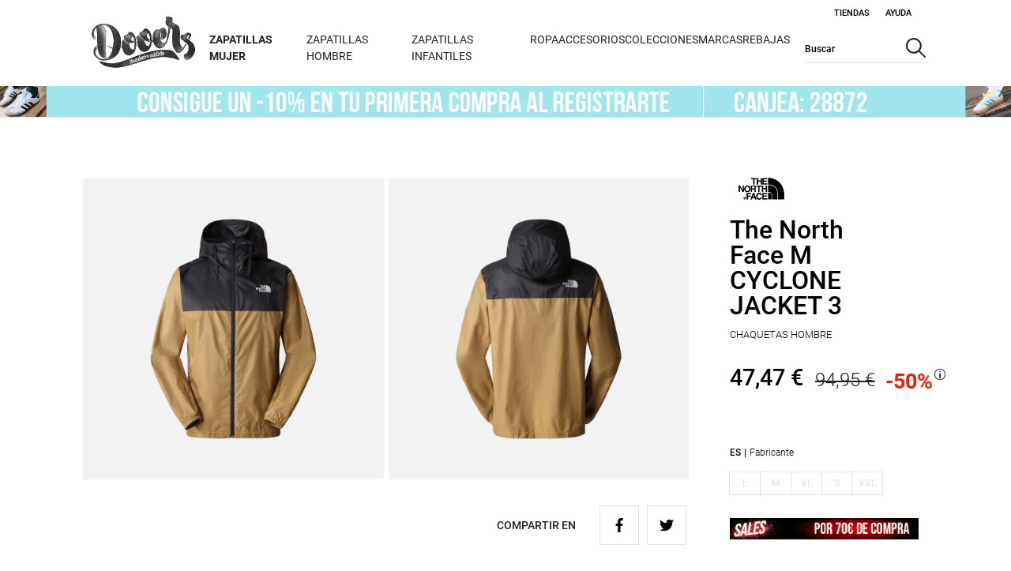

--- FILE ---
content_type: text/html;charset=UTF-8
request_url: https://www.dooerssneakers.com/es-es/the-north-face-chaqueta-hombre-m-cyclone-jacket-3-nf0a82r9yw21-1000852792-p
body_size: 51886
content:
<!DOCTYPE html>
<html lang="es">
<head>
    <title>
        The North Face M Cyclone Jacket 3 beige chaquetas hombre | Dooers Sneakers</title>

    <meta http-equiv="Content-Type" content="text/html; charset=utf-8"/>
    <meta http-equiv="X-UA-Compatible" content="IE=edge">
    <meta charset="utf-8">
    <meta name="viewport" content="width=device-width, initial-scale=1, user-scalable=no">

    <meta name="keywords">
<meta name="description">
<meta name="robots" content="index,follow">
<link rel="canonical" href="https://www.dooerssneakers.com/es-es/the-north-face-chaqueta-hombre-m-cyclone-jacket-3-nf0a82r9yw21-1000852792-p"/>
        <link rel="shortcut icon" type="image/x-icon" href="/_ui/responsive/theme-dooerssneakerstheme/images/favicon.ico" />
        <link rel="preload stylesheet" as="style" type="text/css" media="all" href="/_ui/responsive/theme-dooerssneakerstheme/cssWro/wroStyle.css" />

    <link rel="preload stylesheet" as="style" type="text/css" media="all" href="/wro/all_responsive.css" />
		<link rel="preload stylesheet" as="style" type="text/css" media="all" href="/wro/dooerssneakerstheme_responsive_css_components.css" />
		<link rel="preload stylesheet" as="style" type="text/css" media="all" href="/wro/dooerssneakerstheme_responsive_css.css" />
		<link rel="preload stylesheet" as="style" type="text/css" media="all" href="/wro/addons_responsive.css" />
	<link rel="preload stylesheet" as="style" type="text/css" media="all"
	  href="https://cdnjs.cloudflare.com/ajax/libs/Swiper/6.4.11/swiper-bundle.min.css"
	  integrity="sha512-E4x7MeSRzG1n6xxtYu9Iwk4EQKyz/1ra6Wp4QevgoMQqOSN5XCXIfcBlNtfb3YA5U3JV9EAZxf58ENl1+rvCwQ=="
	  crossorigin="anonymous" />
<script src="https://cdnjs.cloudflare.com/ajax/libs/jquery/3.5.1/jquery.min.js" integrity="sha256-hwg4gsxgFZhOsEEamdOYGBf13FyQuiTwlAQgxVSNgt4=" crossorigin="anonymous" type="54e8d2d88d9cd1066b55aad8-text/javascript"></script>
    <script type="54e8d2d88d9cd1066b55aad8-text/javascript">
        if (typeof jQuery == 'undefined') {
            document.write(unescape("%3Cscript src='https://code.jquery.com/jquery-3.5.1.min.js' type='text/javascript'%3E%3C/script%3E"));
        }
    </script>
    <script type="54e8d2d88d9cd1066b55aad8-text/javascript">
/* Google Analytics */

var googleAnalyticsTrackingId = 'UA-593774-3';
var _gaq = _gaq || [];
_gaq.push(['_setAccount', googleAnalyticsTrackingId]);


		_gaq.push(['_setCustomVar', 2, 'CategoryOfProduct', 'Chaqueta Hombre,The North Face,Chaquetas Hombre,Chaquetas,Ofertas,Ofertas,Ofertas,Ofertas,Ofertas,Ofertas,Ofertas,Ofertas,Ofertas,Ofertas,Ofertas,Ofertas,Ofertas,Ofertas,Ofertas,Ofertas,Ofertas,Ofertas,Ofertas,Ofertas,Ofertas,Ofertas,Ofertas,Ofertas,Ofertas,Ofertas,Ofertas,Ofertas,Ofertas,Ofertas,Ofertas,Ropa para el Día del Padre,Ofertas,Ofertas,Ofertas,Ofertas,Ofertas,Ofertas,Ofertas,Ofertas,Ofertas,Ofertas,Ofertas,Ofertas,Ofertas,Ofertas,Ofertas,Ofertas,Ofertas,Ofertas,Ofertas,Ofertas,Ofertas,Ofertas,Ofertas,Ofertas,Ofertas,Ofertas,Ofertas,Stock Out,Ropa en Stock Out,Ofertas,Descuento rebajas', 3]);
	

(function() {
	var ga = document.createElement('script'); ga.type = 'text/javascript'; ga.async = true;
	ga.src = ('https:' == document.location.protocol ? 'https://ssl' : 'http://www') + '.google-analytics.com/ga.js';
	var s = document.getElementsByTagName('script')[0]; s.parentNode.insertBefore(ga, s);
})();


function trackAddToCart_google(productCode, quantityAdded) {
	_gaq.push(['_trackEvent', 'Cart', 'AddToCart', productCode, quantityAdded]);
}

function trackUpdateCart(productCode, initialQuantity, newQuantity) {
	if (initialQuantity != newQuantity) {
		if (initialQuantity > newQuantity) {
			_gaq.push(['_trackEvent', 'Cart', 'RemoveFromCart', productCode, initialQuantity - newQuantity]);
		} else {
			_gaq.push(['_trackEvent', 'Cart', 'AddToCart', productCode, newQuantity - initialQuantity]);
		}
	}
}

function trackRemoveFromCart(productCode, initialQuantity) {
	_gaq.push(['_trackEvent', 'Cart', 'RemoveFromCart', productCode, initialQuantity]);
}

window.mediator.subscribe('trackAddToCart', function(data) {
	if (data.productCode && data.quantity)
	{
		trackAddToCart_google(data.productCode, data.quantity);
	}
});

window.mediator.subscribe('trackUpdateCart', function(data) {
	if (data.productCode && data.initialCartQuantity && data.newCartQuantity)
	{
		trackUpdateCart(data.productCode, data.initialCartQuantity, data.newCartQuantity);
	}
});

window.mediator.subscribe('trackRemoveFromCart', function(data) {
	if (data.productCode && data.initialCartQuantity)
	{
		trackRemoveFromCart(data.productCode, data.initialCartQuantity);
	}
});

</script>
<script type="54e8d2d88d9cd1066b55aad8-text/javascript">
		mcpScriptEnableProp = 'false';
		var mcpScriptEnable = (mcpScriptEnableProp === 'true');
		if (mcpScriptEnable){
			var isDooerssneakers = true;
			var isForumsport = false;
			const urlForum="//cdn.evgnet.com/beacon/m55685555557k3w3ac3n3n3z081552229/forumsport/scripts/evergage.min.js";
			const urlDooers="//cdn.evgnet.com/beacon/m55685555557k3w3ac3n3n3z081552229/dooers/scripts/evergage.min.js";
			const urlTestForum="//cdn.evgnet.com/beacon/m55685555557k3w3ac3n3n3z081552229/test/scripts/evergage.min.js";
			const urlTestDooers="//cdn.evgnet.com/beacon/m55685555557k3w3ac3n3n3z081552229/dooerstest/scripts/evergage.min.js";
			const optanonConsent = decodeURIComponent(document.cookie.split(";").find((element) => {
			  if (element.length > 0) {
				return element.includes("OptanonConsent");
			  }
			  return false;
			}));
			if (new RegExp('(.*)C0007:1(.*)').test(optanonConsent) || new RegExp('(.*)V2STACK42:1(.*)').test(optanonConsent) ||
			optanonConsent.includes('intType=1'))
			{
				if ($("#sfcm-script").length == 0) {
					const script = document.createElement('script');
					if (isDooerssneakers)
					{
						script.async = false;
						if (window.location.href.includes('local') ||
							window.location.href.includes('www-s1.dooerssneakers.com') ||
							window.location.href.includes('forumspor1-d1')){
							 script.src = urlTestDooers;
						}else{
							script.src = urlDooers;
						}
					}
					if (isForumsport)
					{
						script.async = false;
						if (window.location.href.includes('local') ||
							window.location.href.includes('s1-www.forumsport.com') ||
							window.location.href.includes('forumspor1-d1')){
							 script.src = urlTestForum;
						}else{
							script.src = urlForum;
						}
					}
					script.id="sfcm-script";
					document.head.appendChild(script);
				}
			}
        }
</script>

<!-- FSSAT-1270 show userID and type before Container Loaded -->
    <script type="54e8d2d88d9cd1066b55aad8-text/javascript">


        var isHardLogin = false;

        window.dataLayer = window.dataLayer || [];

        //listener events
        const originalPush = window.dataLayer.push;

        window.dataLayer.push = function () {
          for (const arg of arguments) {
            if (typeof ACC !== 'undefined' && typeof ACC.global !== 'undefined'
                && arg && typeof arg === 'object' && arg.event && arg.event=="OneTrustGroupsUpdated") {
              ACC.global.injectSalesforceScript();
            }
          }
          return originalPush.apply(this, arguments);
        };


        if (localStorage.getItem('loggedUserID') != null && isHardLogin == false) {
            window.dataLayer.push({
                'userType': 'Socio'
            })
        }
        if (localStorage.getItem('loggedUserID') != null && isHardLogin == true) {
            window.dataLayer.push({
                'userID': localStorage.getItem('loggedUserID'),
                'userType': 'Socio'
            })
        }

    </script>

    <!-- Google Tag Manager -->

    <script type="54e8d2d88d9cd1066b55aad8-text/javascript">
    (function (w, d, s, l, i) {
        w[l] = w[l] || [];
        w[l].push({'gtm.start': new Date().getTime(), event: 'gtm.js'});

        var f = d.getElementsByTagName(s)[0],
            j = d.createElement(s), dl = l != 'dataLayer' ? '&l=' + l : '';
        j.async = true;
        j.src = 'https://www.googletagmanager.com/gtm.js?id=' + i + dl;
        f.parentNode.insertBefore(j, f);
    })(window, document, 'script', 'dataLayer', 'GTM-MQHV6LM');

</script>

    <!-- End Google Tag Manager -->






  







<script type="54e8d2d88d9cd1066b55aad8-text/javascript">
        var navigationHtmlElements = new Map();
    </script>
</head>

<body class="asm-header-menu page-fashionProductDetails pageType-ProductPage template-pages-addon--forumsportstorefrontaddon-pages-product-fashionProductLayout1Page  smartedit-page-uid-fashionProductDetails smartedit-page-uuid-eyJpdGVtSWQiOiJmYXNoaW9uUHJvZHVjdERldGFpbHMiLCJjYXRhbG9nSWQiOiJkb29lcnNzbmVha2Vyc0NvbnRlbnRDYXRhbG9nIiwiY2F0YWxvZ1ZlcnNpb24iOiJPbmxpbmUifQ== smartedit-catalog-version-uuid-dooerssneakersContentCatalog/Online  language-es"
      data-encoding-attributes="/es-es "
      data-store="dooerssneakers"
      data-lang-landing-countries="1"
      data-page-template="FashionProductDetailsPageTemplate"
      data-page-title="" data-page-id="fashionProductDetails"
      data-product-name="The North Face&nbsp;M CYCLONE JACKET 3" data-heading-title="" data-first-breadcrumb-name=""
      data-size-selector="FASHION" data-store-totems=""
      
      >

<!-- Google Tag Manager (noscript) -->

<noscript>
    <iframe src="https://www.googletagmanager.com/ns.html?id=GTM-MQHV6LM"
            height="0" width="0" style="display:none;visibility:hidden">
    </iframe>
</noscript>

<!-- End Google Tag Manager (noscript) -->
<main data-currency-iso-code="EUR">

			<div class="yCmsContentSlot container">
</div><header>
    <div class="close-popup-forgottenPwd-modal js-forgottenPwd-modal-bg"></div>
    <div id="modal-forgottenPwd-container" class="popup-modal-forgottenPwd-container js-popup-forgottenPwd-page">
    </div>
    <div class="close-popup-newsletter-modal js-newsletter-modal-bg"></div>
    <div class="full-header-container">
        <div class="hamburger-menu-mobile hidden-desktop">
            <div class="js-open-header header-link-icon menu-mobile-icon">
                <div class="svg svg-hamburger-menu js-open-header-icon js-open-menu">
                    <img loading="eager" alt="Menú de navegación web"  src="/_ui/responsive/theme-dooerssneakerstheme/images/icon_burguer_mob.svg" />
                </div>
                <div class="svg svg-close-menu js-open-header-icon js-close-menu hidden">
                    <img loading="lazy" alt="Cerrar menú de navegación web"  src="/_ui/responsive/theme-dooerssneakerstheme/images/icon_close_menu_mob.svg" />
                </div>
            </div>
        </div>
        <div class="logo-container" id="logo">
            <div class=" banner__component simple-banner custom-banner">
    <a href="/es-es/"><img loading="eager" title="Dooers Sneakers"
                                         alt="Dooers Sneakers" src="/medias/dooerssneakers-logo.png?context=bWFzdGVyfGltYWdlc3wyNzgwNXxpbWFnZS9wbmd8YVcxaFoyVnpMMmhtTkM5b05qa3ZPVFkzTmprek5UY3lOVEE0Tmk1d2JtY3xiN2E2M2UzZGMyZWQ1YjE4Y2Y4ZjM1ODcyNTY1YTY1MTFlZTM2YzYyNjc2MjhhZGNlNzhlOTIwMDc0YTQwMGI4" width="150" height="36"></a>
        </div></div>
        <div class="content-header-container">
            <div class="top-header">
                <div class="header-links-container">
                	
<div data-component='8803761030204' class='js-dpc-loader' data-url='/es-es/view/HeaderLoginComponentController?componentUid=HeaderLogin&currentProductCode=1000852792' style='display:none;'>&nbsp;</div>

<div data-component='8803760800828' class='js-dpc-loader js-dpc-master' data-url='/es-es/view/FsClubComponentController?componentUid=FsClub&currentProductCode=1000852792' style='display:none;'>&nbsp;</div>
<div class="js-header-popup header-location header-link no-decoration hover">
							<a class="link-border-decoration" href="/es-es/store-finder">
								Tiendas</a>
						</div>
						<div class="js-header-popup header-help header-link no-decoration hover">
							<a class="link-border-decoration" href="/es-es/need-help">
								Ayuda</a>
							<div class="popup-header-link">
								</div>
						</div>
						<div class="header-language header-link js-header-language no-decoration">
							<a>
								<span><form method="post" id="session-params-form" class="hidden header-session-params-form js-session-params-form">
	<input type="hidden" name="country" id="country-input" class="header-country-input js-country-input">
	<input type="hidden" name="zipcode" id="zipcode-input" class="header-zipcode-input js-zipcode-input">
	<input type="hidden" name="latitude" id="latitude-input" class="header-latitude-input js-latitude-input">
	<input type="hidden" name="longitude" id="longitude-input" class="header-longitude-input js-longitude-input">
</form></span>
							</a>
						</div>
					</div>
            </div>
            <div class="principal-header-container">
                <div class="menu-container">
                    <div class="background-sheet no-touch-action hidden-desktop"></div>
    <div class="middle-header-container js-middle-header-container middle-header">
        <div class="header-login-mobile-form js-header-login-mobile-form hidden">

            </div>
            <div class="header-logged-mobile-form js-header-logged-mobile-form hidden">

            </div>
        <div class="total-width nav-header nav-header-top-level">
            <div class="row header-row-nav">
                <div class="hidden-desktop lang-selector-mobile lang-options-mobile js-lang-options-mobile js-hidden-mobile">
                    <div class="header-lang-mobile">
                        <span class="lang-code">es+</span>
                        <span class="text-lang js-close-cross">X</span>
                    </div>
                    <div class="languages-mobile">
                        <form id="mobile-lang-form" class="mobile-lang-form js-custom-lang-form" action="/es-es/_s/language" method="post"><input class="js-input-custom-lang hidden" type="text" name="code" value="">
                            <span class="custom-lang selected" data-lang="es">
                                        Español</span>
                            </form></div>
                </div>
                <div class="js-account-mobile-link">

                </div>
                <div class="small-12 columns header-columns-nav js-header-columns-nav">
                    <nav class="js-nav-header">
                        <ul class="category-selector">
                            <li class="js-header-node-li DOOERS">
                                                <div href="javascript:"
                                                     class="header-node-a node-title-mobile js-header-node-menu header-node-menu link_name first-node-header "
                                                     id="navigationNode_00006MFD">
                                                    <span class="header-node-title is-link link-children bold">
                                                         <a href="/es-es/mujer/zapatillas-mujer-CMZ-c">
                                                                 Zapatillas Mujer</a>
                                                    </span>
                                                                            <span class="header-right-icon hidden-desktop"><img loading="lazy" src="/_ui/responsive/theme-dooerssneakerstheme/images/icon_arrow_mob.svg"></span>
                                                                        </div>
                                                <div class="header-submenu js-header-submenu">
                                                        <div class="header-nodes-container js-header-nodes-container">
                                                            <div class="row header-nodes-menu">
                                                                <div class=" nodes js-nodes-container left-column-menu container-menu  first-level hidden"
     data-parent="navigationNode_00006MFD" data-node-level="0">
    <div class="nodes-container-scroll scroll-y js-nodes-container-scroll container-menu"
         data-mobile-class="node-title node-title-mobile return-back-mobile js-return-back hidden-desktop"
         data-mobile-parent="navigationNode_00006MFD" data-mobile-icon-span-class="header-right-icon"
         data-mobile-arrow-icon="/_ui/responsive/theme-dooerssneakerstheme/images/icon_arrow_mob.svg" data-mobile-back-span-class="back-node js-back-node"
         data-mobile-back-title="Zapatillas Mujer">

        <a href="/es-es/mujer/zapatillas-mujer-CMZ-c"
                       class="node-title show-all-parent show-all-node node-title-mobile js-header-sub-node-link js-header-node-link js-show-all-node hidden-desktop"
                       data-mobile-class="no-children"
                       data-mobile-text="Ver todo Zapatillas Mujer">
                        Ver todo Zapatillas Mujer</a>
                <div class="node-title node-title-mobile js-node  first-node has-children-node"
                             data-node="navigationNode_00006MFF" style="margin-left:0;"
                             id="navigationNode_00006MFF" data-parent="navigationNode_00006MFD">
                            <a href="javascript:void(0)"
                               class="header-sub-node-info-title has-children">
                                    Por marcas</a>
                            <ul class="hidden-mobile-tablet">
                                    <li>
                                                <a href="/es-es/mujer/zapatillas-mujer/zapatillas-adidas-mujer-CMZ1-c"
                                                   class="">
                                                        Zapatillas Mujer adidas</a>
                                            </li>
                                        <li>
                                                <a href="/es-es/mujer/zapatillas-mujer/zapatillas-converse-mujer-CMZ4-c"
                                                   class="">
                                                        Zapatillas Mujer Converse</a>
                                            </li>
                                        <li>
                                                <a href="/es-es/mujer/zapatillas-mujer/zapatillas-vans-mujer-CMZ6-c"
                                                   class="">
                                                        Zapatillas Mujer Vans</a>
                                            </li>
                                        <li>
                                                <a href="/es-es/mujer/zapatillas-mujer/zapatillas-nike-mujer-CMZ2-c"
                                                   class="">
                                                        Zapatillas Mujer Nike</a>
                                            </li>
                                        <li>
                                                <a href="/es-es/mujer/zapatillas-mujer/zapatillas-new-balance-mujer-CMZ5-c"
                                                   class="">
                                                        Zapatillas Mujer New Balance</a>
                                            </li>
                                        <li>
                                                <a href="/es-es/mujer/zapatillas-mujer/zapatillas-puma-mujer-CMZ8-c"
                                                   class="">
                                                        Zapatillas Mujer Puma</a>
                                            </li>
                                        <li>
                                                <a href="/es-es/mujer/zapatillas-mujer/zapatillas-asics-mujer-CMZ13-c"
                                                   class="">
                                                        Zapatillas Mujer Asics</a>
                                            </li>
                                        <li>
                                                <a href="/es-es/mujer/zapatillas-mujer/zapatillas-hoff-mujer-CMZ9-c"
                                                   class="">
                                                        Zapatillas Mujer Hoff</a>
                                            </li>
                                        <li>
                                                <a href="/es-es/marcas/ugg-UGG-c"
                                                   class="">
                                                        Zapatillas Mujer UGG</a>
                                            </li>
                                        </ul>
                            </div>
                    <div class="node-title node-title-mobile js-node  has-children-node"
                             data-node="navigationNode_00006MFV" style="margin-left:0;"
                             id="navigationNode_00006MFV" data-parent="navigationNode_00006MFD">
                            <a href="javascript:void(0)"
                               class="header-sub-node-info-title has-children">
                                    Por estilos</a>
                            <ul class="hidden-mobile-tablet">
                                    <li>
                                                <a href="/es-es/mujer/estilos-mujer/plataformas-mujer-EM9-c"
                                                   class="">
                                                        Plataformas</a>
                                            </li>
                                        <li>
                                                <a href="/es-es/mujer/estilos-mujer/zapatillas-altas-mujer-EM7-c"
                                                   class="">
                                                        Zapatillas Altas</a>
                                            </li>
                                        <li>
                                                <a href="/es-es/mujer/chancletas-y-sandalias-mujer-CMS-c"
                                                   class="">
                                                        Sandalias</a>
                                            </li>
                                        <li>
                                                <a href="/es-es/mujer/estilos-mujer/zapatillas-clasicas-mujer-EM3-c"
                                                   class="">
                                                        Zapatillas Clásicas</a>
                                            </li>
                                        <li>
                                                <a href="/es-es/zapatillas-retro-running-mujer-EM10-c"
                                                   class="">
                                                        Zapatillas Retro Running</a>
                                            </li>
                                        <li>
                                                <a href="/es-es/mujer/estilos-mujer/zapatillas-skate-mujer-EM6-c"
                                                   class="">
                                                        Zapatillas Skate</a>
                                            </li>
                                        <li>
                                                <a href="/es-es/zapatillas-piel-mujer-EM11-c"
                                                   class="">
                                                        Zapatillas Piel</a>
                                            </li>
                                        <li>
                                                <a href="/es-es/mujer/estilos-mujer/zapatillas-lona-mujer-EM8-c"
                                                   class="">
                                                        Zapatillas de Lona</a>
                                            </li>
                                        <li>
                                                <a href="/es-es/mujer/estilos-mujer/bota-mujer-EM2-c"
                                                   class="">
                                                        Botas</a>
                                            </li>
                                        </ul>
                            </div>
                    </div>


</div>

<div class="children-mobile-container hidden-desktop">
    <div class=" nodes js-nodes-container left-column-menu container-menu  hidden"
     data-parent="navigationNode_00006MFF" data-node-level="1">
    <div class="nodes-container-scroll scroll-y js-nodes-container-scroll container-menu"
         data-mobile-class="node-title node-title-mobile return-back-mobile js-return-back hidden-desktop"
         data-mobile-parent="navigationNode_00006MFF" data-mobile-icon-span-class="header-right-icon"
         data-mobile-arrow-icon="/_ui/responsive/theme-dooerssneakerstheme/images/icon_arrow_mob.svg" data-mobile-back-span-class="back-node js-back-node"
         data-mobile-back-title="Por marcas">

        <div class="node-title  node-title-mobile js-node products-column  first-node no-children no-child-dooers"
                                         data-node="navigationNode_00006MFG" style="margin-left:0;"
                                         id="navigationNode_00006MFG" data-parent="navigationNode_00006MFF">
                                        <a href="/es-es/mujer/zapatillas-mujer/zapatillas-adidas-mujer-CMZ1-c"
                                           class="header-sub-node-info-title ">
                                                Zapatillas Mujer adidas</a>
                                    </div>
                                <div class="node-title  node-title-mobile js-node products-column  no-children no-child-dooers"
                                         data-node="navigationNode_00006MFI" style="margin-left:0;"
                                         id="navigationNode_00006MFI" data-parent="navigationNode_00006MFF">
                                        <a href="/es-es/mujer/zapatillas-mujer/zapatillas-converse-mujer-CMZ4-c"
                                           class="header-sub-node-info-title ">
                                                Zapatillas Mujer Converse</a>
                                    </div>
                                <div class="node-title  node-title-mobile js-node products-column  no-children no-child-dooers"
                                         data-node="navigationNode_00006MFJ" style="margin-left:0;"
                                         id="navigationNode_00006MFJ" data-parent="navigationNode_00006MFF">
                                        <a href="/es-es/mujer/zapatillas-mujer/zapatillas-vans-mujer-CMZ6-c"
                                           class="header-sub-node-info-title ">
                                                Zapatillas Mujer Vans</a>
                                    </div>
                                <div class="node-title  node-title-mobile js-node products-column  no-children no-child-dooers"
                                         data-node="navigationNode_00006MFL" style="margin-left:0;"
                                         id="navigationNode_00006MFL" data-parent="navigationNode_00006MFF">
                                        <a href="/es-es/mujer/zapatillas-mujer/zapatillas-nike-mujer-CMZ2-c"
                                           class="header-sub-node-info-title ">
                                                Zapatillas Mujer Nike</a>
                                    </div>
                                <div class="node-title  node-title-mobile js-node products-column  no-children no-child-dooers"
                                         data-node="navigationNode_00006MFM" style="margin-left:0;"
                                         id="navigationNode_00006MFM" data-parent="navigationNode_00006MFF">
                                        <a href="/es-es/mujer/zapatillas-mujer/zapatillas-new-balance-mujer-CMZ5-c"
                                           class="header-sub-node-info-title ">
                                                Zapatillas Mujer New Balance</a>
                                    </div>
                                <div class="node-title  node-title-mobile js-node products-column  no-children no-child-dooers"
                                         data-node="navigationNode_00006MFO" style="margin-left:0;"
                                         id="navigationNode_00006MFO" data-parent="navigationNode_00006MFF">
                                        <a href="/es-es/mujer/zapatillas-mujer/zapatillas-puma-mujer-CMZ8-c"
                                           class="header-sub-node-info-title ">
                                                Zapatillas Mujer Puma</a>
                                    </div>
                                <div class="node-title  node-title-mobile js-node products-column  no-children no-child-dooers"
                                         data-node="navigationNode_00006MFQ" style="margin-left:0;"
                                         id="navigationNode_00006MFQ" data-parent="navigationNode_00006MFF">
                                        <a href="/es-es/mujer/zapatillas-mujer/zapatillas-asics-mujer-CMZ13-c"
                                           class="header-sub-node-info-title ">
                                                Zapatillas Mujer Asics</a>
                                    </div>
                                <div class="node-title  node-title-mobile js-node products-column  no-children no-child-dooers"
                                         data-node="navigationNode_00006MFR" style="margin-left:0;"
                                         id="navigationNode_00006MFR" data-parent="navigationNode_00006MFF">
                                        <a href="/es-es/mujer/zapatillas-mujer/zapatillas-hoff-mujer-CMZ9-c"
                                           class="header-sub-node-info-title ">
                                                Zapatillas Mujer Hoff</a>
                                    </div>
                                <div class="node-title  node-title-mobile js-node products-column  no-children no-child-dooers"
                                         data-node="navigationNode_00006MFT" style="margin-left:0;"
                                         id="navigationNode_00006MFT" data-parent="navigationNode_00006MFF">
                                        <a href="/es-es/marcas/ugg-UGG-c"
                                           class="header-sub-node-info-title ">
                                                Zapatillas Mujer UGG</a>
                                    </div>
                                </div>


</div>

<div class="children-mobile-container hidden-desktop">
    <div class=" nodes js-nodes-container left-column-menu container-menu  hidden"
     data-parent="navigationNode_00006MFG" data-node-level="2">
    <div class="nodes-container-scroll scroll-y js-nodes-container-scroll container-menu"
         data-mobile-class="node-title node-title-mobile return-back-mobile js-return-back hidden-desktop"
         data-mobile-parent="navigationNode_00006MFG" data-mobile-icon-span-class="header-right-icon"
         data-mobile-arrow-icon="/_ui/responsive/theme-dooerssneakerstheme/images/icon_arrow_mob.svg" data-mobile-back-span-class="back-node js-back-node"
         data-mobile-back-title="Zapatillas Mujer adidas">

        <a href="/es-es/mujer/zapatillas-mujer/zapatillas-adidas-mujer-CMZ1-c"
                       class="node-title show-all-parent show-all-node node-title-mobile js-header-sub-node-link js-header-node-link js-show-all-node hidden-desktop"
                       data-mobile-class="no-children"
                       data-mobile-text="Ver todo Zapatillas Mujer adidas">
                        Ver todo Zapatillas Mujer adidas</a>
                </div>


</div>

<div class="children-mobile-container hidden-desktop">
    </div>

<div class=" nodes js-nodes-container left-column-menu container-menu  hidden"
     data-parent="navigationNode_00006MFI" data-node-level="2">
    <div class="nodes-container-scroll scroll-y js-nodes-container-scroll container-menu"
         data-mobile-class="node-title node-title-mobile return-back-mobile js-return-back hidden-desktop"
         data-mobile-parent="navigationNode_00006MFI" data-mobile-icon-span-class="header-right-icon"
         data-mobile-arrow-icon="/_ui/responsive/theme-dooerssneakerstheme/images/icon_arrow_mob.svg" data-mobile-back-span-class="back-node js-back-node"
         data-mobile-back-title="Zapatillas Mujer Converse">

        <a href="/es-es/mujer/zapatillas-mujer/zapatillas-converse-mujer-CMZ4-c"
                       class="node-title show-all-parent show-all-node node-title-mobile js-header-sub-node-link js-header-node-link js-show-all-node hidden-desktop"
                       data-mobile-class="no-children"
                       data-mobile-text="Ver todo Zapatillas Mujer Converse">
                        Ver todo Zapatillas Mujer Converse</a>
                </div>


</div>

<div class="children-mobile-container hidden-desktop">
    </div>

<div class=" nodes js-nodes-container left-column-menu container-menu  hidden"
     data-parent="navigationNode_00006MFJ" data-node-level="2">
    <div class="nodes-container-scroll scroll-y js-nodes-container-scroll container-menu"
         data-mobile-class="node-title node-title-mobile return-back-mobile js-return-back hidden-desktop"
         data-mobile-parent="navigationNode_00006MFJ" data-mobile-icon-span-class="header-right-icon"
         data-mobile-arrow-icon="/_ui/responsive/theme-dooerssneakerstheme/images/icon_arrow_mob.svg" data-mobile-back-span-class="back-node js-back-node"
         data-mobile-back-title="Zapatillas Mujer Vans">

        <a href="/es-es/mujer/zapatillas-mujer/zapatillas-vans-mujer-CMZ6-c"
                       class="node-title show-all-parent show-all-node node-title-mobile js-header-sub-node-link js-header-node-link js-show-all-node hidden-desktop"
                       data-mobile-class="no-children"
                       data-mobile-text="Ver todo Zapatillas Mujer Vans">
                        Ver todo Zapatillas Mujer Vans</a>
                </div>


</div>

<div class="children-mobile-container hidden-desktop">
    </div>

<div class=" nodes js-nodes-container left-column-menu container-menu  hidden"
     data-parent="navigationNode_00006MFL" data-node-level="2">
    <div class="nodes-container-scroll scroll-y js-nodes-container-scroll container-menu"
         data-mobile-class="node-title node-title-mobile return-back-mobile js-return-back hidden-desktop"
         data-mobile-parent="navigationNode_00006MFL" data-mobile-icon-span-class="header-right-icon"
         data-mobile-arrow-icon="/_ui/responsive/theme-dooerssneakerstheme/images/icon_arrow_mob.svg" data-mobile-back-span-class="back-node js-back-node"
         data-mobile-back-title="Zapatillas Mujer Nike">

        <a href="/es-es/mujer/zapatillas-mujer/zapatillas-nike-mujer-CMZ2-c"
                       class="node-title show-all-parent show-all-node node-title-mobile js-header-sub-node-link js-header-node-link js-show-all-node hidden-desktop"
                       data-mobile-class="no-children"
                       data-mobile-text="Ver todo Zapatillas Mujer Nike">
                        Ver todo Zapatillas Mujer Nike</a>
                </div>


</div>

<div class="children-mobile-container hidden-desktop">
    </div>

<div class=" nodes js-nodes-container left-column-menu container-menu  hidden"
     data-parent="navigationNode_00006MFM" data-node-level="2">
    <div class="nodes-container-scroll scroll-y js-nodes-container-scroll container-menu"
         data-mobile-class="node-title node-title-mobile return-back-mobile js-return-back hidden-desktop"
         data-mobile-parent="navigationNode_00006MFM" data-mobile-icon-span-class="header-right-icon"
         data-mobile-arrow-icon="/_ui/responsive/theme-dooerssneakerstheme/images/icon_arrow_mob.svg" data-mobile-back-span-class="back-node js-back-node"
         data-mobile-back-title="Zapatillas Mujer New Balance">

        <a href="/es-es/mujer/zapatillas-mujer/zapatillas-new-balance-mujer-CMZ5-c"
                       class="node-title show-all-parent show-all-node node-title-mobile js-header-sub-node-link js-header-node-link js-show-all-node hidden-desktop"
                       data-mobile-class="no-children"
                       data-mobile-text="Ver todo Zapatillas Mujer New Balance">
                        Ver todo Zapatillas Mujer New Balance</a>
                </div>


</div>

<div class="children-mobile-container hidden-desktop">
    </div>

<div class=" nodes js-nodes-container left-column-menu container-menu  hidden"
     data-parent="navigationNode_00006MFO" data-node-level="2">
    <div class="nodes-container-scroll scroll-y js-nodes-container-scroll container-menu"
         data-mobile-class="node-title node-title-mobile return-back-mobile js-return-back hidden-desktop"
         data-mobile-parent="navigationNode_00006MFO" data-mobile-icon-span-class="header-right-icon"
         data-mobile-arrow-icon="/_ui/responsive/theme-dooerssneakerstheme/images/icon_arrow_mob.svg" data-mobile-back-span-class="back-node js-back-node"
         data-mobile-back-title="Zapatillas Mujer Puma">

        <a href="/es-es/mujer/zapatillas-mujer/zapatillas-puma-mujer-CMZ8-c"
                       class="node-title show-all-parent show-all-node node-title-mobile js-header-sub-node-link js-header-node-link js-show-all-node hidden-desktop"
                       data-mobile-class="no-children"
                       data-mobile-text="Ver todo Zapatillas Mujer Puma">
                        Ver todo Zapatillas Mujer Puma</a>
                </div>


</div>

<div class="children-mobile-container hidden-desktop">
    </div>

<div class=" nodes js-nodes-container left-column-menu container-menu  hidden"
     data-parent="navigationNode_00006MFQ" data-node-level="2">
    <div class="nodes-container-scroll scroll-y js-nodes-container-scroll container-menu"
         data-mobile-class="node-title node-title-mobile return-back-mobile js-return-back hidden-desktop"
         data-mobile-parent="navigationNode_00006MFQ" data-mobile-icon-span-class="header-right-icon"
         data-mobile-arrow-icon="/_ui/responsive/theme-dooerssneakerstheme/images/icon_arrow_mob.svg" data-mobile-back-span-class="back-node js-back-node"
         data-mobile-back-title="Zapatillas Mujer Asics">

        <a href="/es-es/mujer/zapatillas-mujer/zapatillas-asics-mujer-CMZ13-c"
                       class="node-title show-all-parent show-all-node node-title-mobile js-header-sub-node-link js-header-node-link js-show-all-node hidden-desktop"
                       data-mobile-class="no-children"
                       data-mobile-text="Ver todo Zapatillas Mujer Asics">
                        Ver todo Zapatillas Mujer Asics</a>
                </div>


</div>

<div class="children-mobile-container hidden-desktop">
    </div>

<div class=" nodes js-nodes-container left-column-menu container-menu  hidden"
     data-parent="navigationNode_00006MFR" data-node-level="2">
    <div class="nodes-container-scroll scroll-y js-nodes-container-scroll container-menu"
         data-mobile-class="node-title node-title-mobile return-back-mobile js-return-back hidden-desktop"
         data-mobile-parent="navigationNode_00006MFR" data-mobile-icon-span-class="header-right-icon"
         data-mobile-arrow-icon="/_ui/responsive/theme-dooerssneakerstheme/images/icon_arrow_mob.svg" data-mobile-back-span-class="back-node js-back-node"
         data-mobile-back-title="Zapatillas Mujer Hoff">

        <a href="/es-es/mujer/zapatillas-mujer/zapatillas-hoff-mujer-CMZ9-c"
                       class="node-title show-all-parent show-all-node node-title-mobile js-header-sub-node-link js-header-node-link js-show-all-node hidden-desktop"
                       data-mobile-class="no-children"
                       data-mobile-text="Ver todo Zapatillas Mujer Hoff">
                        Ver todo Zapatillas Mujer Hoff</a>
                </div>


</div>

<div class="children-mobile-container hidden-desktop">
    </div>

<div class=" nodes js-nodes-container left-column-menu container-menu  hidden"
     data-parent="navigationNode_00006MFT" data-node-level="2">
    <div class="nodes-container-scroll scroll-y js-nodes-container-scroll container-menu"
         data-mobile-class="node-title node-title-mobile return-back-mobile js-return-back hidden-desktop"
         data-mobile-parent="navigationNode_00006MFT" data-mobile-icon-span-class="header-right-icon"
         data-mobile-arrow-icon="/_ui/responsive/theme-dooerssneakerstheme/images/icon_arrow_mob.svg" data-mobile-back-span-class="back-node js-back-node"
         data-mobile-back-title="Zapatillas Mujer UGG">

        <a href="/es-es/marcas/ugg-UGG-c"
                       class="node-title show-all-parent show-all-node node-title-mobile js-header-sub-node-link js-header-node-link js-show-all-node hidden-desktop"
                       data-mobile-class="no-children"
                       data-mobile-text="Ver todo Zapatillas Mujer UGG">
                        Ver todo Zapatillas Mujer UGG</a>
                </div>


</div>

<div class="children-mobile-container hidden-desktop">
    </div>

</div>

<div class=" nodes js-nodes-container left-column-menu container-menu  hidden"
     data-parent="navigationNode_00006MFV" data-node-level="1">
    <div class="nodes-container-scroll scroll-y js-nodes-container-scroll container-menu"
         data-mobile-class="node-title node-title-mobile return-back-mobile js-return-back hidden-desktop"
         data-mobile-parent="navigationNode_00006MFV" data-mobile-icon-span-class="header-right-icon"
         data-mobile-arrow-icon="/_ui/responsive/theme-dooerssneakerstheme/images/icon_arrow_mob.svg" data-mobile-back-span-class="back-node js-back-node"
         data-mobile-back-title="Por estilos">

        <div class="node-title  node-title-mobile js-node products-column  first-node no-children no-child-dooers"
                                         data-node="navigationNode_00006MFX" style="margin-left:0;"
                                         id="navigationNode_00006MFX" data-parent="navigationNode_00006MFV">
                                        <a href="/es-es/mujer/estilos-mujer/plataformas-mujer-EM9-c"
                                           class="header-sub-node-info-title ">
                                                Plataformas</a>
                                    </div>
                                <div class="node-title  node-title-mobile js-node products-column  no-children no-child-dooers"
                                         data-node="navigationNode_00006MFZ" style="margin-left:0;"
                                         id="navigationNode_00006MFZ" data-parent="navigationNode_00006MFV">
                                        <a href="/es-es/mujer/estilos-mujer/zapatillas-altas-mujer-EM7-c"
                                           class="header-sub-node-info-title ">
                                                Zapatillas Altas</a>
                                    </div>
                                <div class="node-title  node-title-mobile js-node products-column  no-children no-child-dooers"
                                         data-node="navigationNode_00006MG0" style="margin-left:0;"
                                         id="navigationNode_00006MG0" data-parent="navigationNode_00006MFV">
                                        <a href="/es-es/mujer/chancletas-y-sandalias-mujer-CMS-c"
                                           class="header-sub-node-info-title ">
                                                Sandalias</a>
                                    </div>
                                <div class="node-title  node-title-mobile js-node products-column  no-children no-child-dooers"
                                         data-node="navigationNode_00006MG1" style="margin-left:0;"
                                         id="navigationNode_00006MG1" data-parent="navigationNode_00006MFV">
                                        <a href="/es-es/mujer/estilos-mujer/zapatillas-clasicas-mujer-EM3-c"
                                           class="header-sub-node-info-title ">
                                                Zapatillas Clásicas</a>
                                    </div>
                                <div class="node-title  node-title-mobile js-node products-column  no-children no-child-dooers"
                                         data-node="navigationNode_00006MG2" style="margin-left:0;"
                                         id="navigationNode_00006MG2" data-parent="navigationNode_00006MFV">
                                        <a href="/es-es/zapatillas-retro-running-mujer-EM10-c"
                                           class="header-sub-node-info-title ">
                                                Zapatillas Retro Running</a>
                                    </div>
                                <div class="node-title  node-title-mobile js-node products-column  no-children no-child-dooers"
                                         data-node="navigationNode_00006MG4" style="margin-left:0;"
                                         id="navigationNode_00006MG4" data-parent="navigationNode_00006MFV">
                                        <a href="/es-es/mujer/estilos-mujer/zapatillas-skate-mujer-EM6-c"
                                           class="header-sub-node-info-title ">
                                                Zapatillas Skate</a>
                                    </div>
                                <div class="node-title  node-title-mobile js-node products-column  no-children no-child-dooers"
                                         data-node="navigationNode_00006MG6" style="margin-left:0;"
                                         id="navigationNode_00006MG6" data-parent="navigationNode_00006MFV">
                                        <a href="/es-es/zapatillas-piel-mujer-EM11-c"
                                           class="header-sub-node-info-title ">
                                                Zapatillas Piel</a>
                                    </div>
                                <div class="node-title  node-title-mobile js-node products-column  no-children no-child-dooers"
                                         data-node="navigationNode_00006MG9" style="margin-left:0;"
                                         id="navigationNode_00006MG9" data-parent="navigationNode_00006MFV">
                                        <a href="/es-es/mujer/estilos-mujer/zapatillas-lona-mujer-EM8-c"
                                           class="header-sub-node-info-title ">
                                                Zapatillas de Lona</a>
                                    </div>
                                <div class="node-title  node-title-mobile js-node products-column  no-children no-child-dooers"
                                         data-node="navigationNode_00006MGA" style="margin-left:0;"
                                         id="navigationNode_00006MGA" data-parent="navigationNode_00006MFV">
                                        <a href="/es-es/mujer/estilos-mujer/bota-mujer-EM2-c"
                                           class="header-sub-node-info-title ">
                                                Botas</a>
                                    </div>
                                </div>


</div>

<div class="children-mobile-container hidden-desktop">
    <div class=" nodes js-nodes-container left-column-menu container-menu  hidden"
     data-parent="navigationNode_00006MFX" data-node-level="2">
    <div class="nodes-container-scroll scroll-y js-nodes-container-scroll container-menu"
         data-mobile-class="node-title node-title-mobile return-back-mobile js-return-back hidden-desktop"
         data-mobile-parent="navigationNode_00006MFX" data-mobile-icon-span-class="header-right-icon"
         data-mobile-arrow-icon="/_ui/responsive/theme-dooerssneakerstheme/images/icon_arrow_mob.svg" data-mobile-back-span-class="back-node js-back-node"
         data-mobile-back-title="Plataformas">

        <a href="/es-es/mujer/estilos-mujer/plataformas-mujer-EM9-c"
                       class="node-title show-all-parent show-all-node node-title-mobile js-header-sub-node-link js-header-node-link js-show-all-node hidden-desktop"
                       data-mobile-class="no-children"
                       data-mobile-text="Ver todo Plataformas">
                        Ver todo Plataformas</a>
                </div>


</div>

<div class="children-mobile-container hidden-desktop">
    </div>

<div class=" nodes js-nodes-container left-column-menu container-menu  hidden"
     data-parent="navigationNode_00006MFZ" data-node-level="2">
    <div class="nodes-container-scroll scroll-y js-nodes-container-scroll container-menu"
         data-mobile-class="node-title node-title-mobile return-back-mobile js-return-back hidden-desktop"
         data-mobile-parent="navigationNode_00006MFZ" data-mobile-icon-span-class="header-right-icon"
         data-mobile-arrow-icon="/_ui/responsive/theme-dooerssneakerstheme/images/icon_arrow_mob.svg" data-mobile-back-span-class="back-node js-back-node"
         data-mobile-back-title="Zapatillas Altas">

        <a href="/es-es/mujer/estilos-mujer/zapatillas-altas-mujer-EM7-c"
                       class="node-title show-all-parent show-all-node node-title-mobile js-header-sub-node-link js-header-node-link js-show-all-node hidden-desktop"
                       data-mobile-class="no-children"
                       data-mobile-text="Ver todo Zapatillas Altas">
                        Ver todo Zapatillas Altas</a>
                </div>


</div>

<div class="children-mobile-container hidden-desktop">
    </div>

<div class=" nodes js-nodes-container left-column-menu container-menu  hidden"
     data-parent="navigationNode_00006MG0" data-node-level="2">
    <div class="nodes-container-scroll scroll-y js-nodes-container-scroll container-menu"
         data-mobile-class="node-title node-title-mobile return-back-mobile js-return-back hidden-desktop"
         data-mobile-parent="navigationNode_00006MG0" data-mobile-icon-span-class="header-right-icon"
         data-mobile-arrow-icon="/_ui/responsive/theme-dooerssneakerstheme/images/icon_arrow_mob.svg" data-mobile-back-span-class="back-node js-back-node"
         data-mobile-back-title="Sandalias">

        <a href="/es-es/mujer/chancletas-y-sandalias-mujer-CMS-c"
                       class="node-title show-all-parent show-all-node node-title-mobile js-header-sub-node-link js-header-node-link js-show-all-node hidden-desktop"
                       data-mobile-class="no-children"
                       data-mobile-text="Ver todo Sandalias">
                        Ver todo Sandalias</a>
                </div>


</div>

<div class="children-mobile-container hidden-desktop">
    </div>

<div class=" nodes js-nodes-container left-column-menu container-menu  hidden"
     data-parent="navigationNode_00006MG1" data-node-level="2">
    <div class="nodes-container-scroll scroll-y js-nodes-container-scroll container-menu"
         data-mobile-class="node-title node-title-mobile return-back-mobile js-return-back hidden-desktop"
         data-mobile-parent="navigationNode_00006MG1" data-mobile-icon-span-class="header-right-icon"
         data-mobile-arrow-icon="/_ui/responsive/theme-dooerssneakerstheme/images/icon_arrow_mob.svg" data-mobile-back-span-class="back-node js-back-node"
         data-mobile-back-title="Zapatillas Clásicas">

        <a href="/es-es/mujer/estilos-mujer/zapatillas-clasicas-mujer-EM3-c"
                       class="node-title show-all-parent show-all-node node-title-mobile js-header-sub-node-link js-header-node-link js-show-all-node hidden-desktop"
                       data-mobile-class="no-children"
                       data-mobile-text="Ver todo Zapatillas Clásicas">
                        Ver todo Zapatillas Clásicas</a>
                </div>


</div>

<div class="children-mobile-container hidden-desktop">
    </div>

<div class=" nodes js-nodes-container left-column-menu container-menu  hidden"
     data-parent="navigationNode_00006MG2" data-node-level="2">
    <div class="nodes-container-scroll scroll-y js-nodes-container-scroll container-menu"
         data-mobile-class="node-title node-title-mobile return-back-mobile js-return-back hidden-desktop"
         data-mobile-parent="navigationNode_00006MG2" data-mobile-icon-span-class="header-right-icon"
         data-mobile-arrow-icon="/_ui/responsive/theme-dooerssneakerstheme/images/icon_arrow_mob.svg" data-mobile-back-span-class="back-node js-back-node"
         data-mobile-back-title="Zapatillas Retro Running">

        <a href="/es-es/zapatillas-retro-running-mujer-EM10-c"
                       class="node-title show-all-parent show-all-node node-title-mobile js-header-sub-node-link js-header-node-link js-show-all-node hidden-desktop"
                       data-mobile-class="no-children"
                       data-mobile-text="Ver todo Zapatillas Retro Running">
                        Ver todo Zapatillas Retro Running</a>
                </div>


</div>

<div class="children-mobile-container hidden-desktop">
    </div>

<div class=" nodes js-nodes-container left-column-menu container-menu  hidden"
     data-parent="navigationNode_00006MG4" data-node-level="2">
    <div class="nodes-container-scroll scroll-y js-nodes-container-scroll container-menu"
         data-mobile-class="node-title node-title-mobile return-back-mobile js-return-back hidden-desktop"
         data-mobile-parent="navigationNode_00006MG4" data-mobile-icon-span-class="header-right-icon"
         data-mobile-arrow-icon="/_ui/responsive/theme-dooerssneakerstheme/images/icon_arrow_mob.svg" data-mobile-back-span-class="back-node js-back-node"
         data-mobile-back-title="Zapatillas Skate">

        <a href="/es-es/mujer/estilos-mujer/zapatillas-skate-mujer-EM6-c"
                       class="node-title show-all-parent show-all-node node-title-mobile js-header-sub-node-link js-header-node-link js-show-all-node hidden-desktop"
                       data-mobile-class="no-children"
                       data-mobile-text="Ver todo Zapatillas Skate">
                        Ver todo Zapatillas Skate</a>
                </div>


</div>

<div class="children-mobile-container hidden-desktop">
    </div>

<div class=" nodes js-nodes-container left-column-menu container-menu  hidden"
     data-parent="navigationNode_00006MG6" data-node-level="2">
    <div class="nodes-container-scroll scroll-y js-nodes-container-scroll container-menu"
         data-mobile-class="node-title node-title-mobile return-back-mobile js-return-back hidden-desktop"
         data-mobile-parent="navigationNode_00006MG6" data-mobile-icon-span-class="header-right-icon"
         data-mobile-arrow-icon="/_ui/responsive/theme-dooerssneakerstheme/images/icon_arrow_mob.svg" data-mobile-back-span-class="back-node js-back-node"
         data-mobile-back-title="Zapatillas Piel">

        <a href="/es-es/zapatillas-piel-mujer-EM11-c"
                       class="node-title show-all-parent show-all-node node-title-mobile js-header-sub-node-link js-header-node-link js-show-all-node hidden-desktop"
                       data-mobile-class="no-children"
                       data-mobile-text="Ver todo Zapatillas Piel">
                        Ver todo Zapatillas Piel</a>
                </div>


</div>

<div class="children-mobile-container hidden-desktop">
    </div>

<div class=" nodes js-nodes-container left-column-menu container-menu  hidden"
     data-parent="navigationNode_00006MG9" data-node-level="2">
    <div class="nodes-container-scroll scroll-y js-nodes-container-scroll container-menu"
         data-mobile-class="node-title node-title-mobile return-back-mobile js-return-back hidden-desktop"
         data-mobile-parent="navigationNode_00006MG9" data-mobile-icon-span-class="header-right-icon"
         data-mobile-arrow-icon="/_ui/responsive/theme-dooerssneakerstheme/images/icon_arrow_mob.svg" data-mobile-back-span-class="back-node js-back-node"
         data-mobile-back-title="Zapatillas de Lona">

        <a href="/es-es/mujer/estilos-mujer/zapatillas-lona-mujer-EM8-c"
                       class="node-title show-all-parent show-all-node node-title-mobile js-header-sub-node-link js-header-node-link js-show-all-node hidden-desktop"
                       data-mobile-class="no-children"
                       data-mobile-text="Ver todo Zapatillas de Lona">
                        Ver todo Zapatillas de Lona</a>
                </div>


</div>

<div class="children-mobile-container hidden-desktop">
    </div>

<div class=" nodes js-nodes-container left-column-menu container-menu  hidden"
     data-parent="navigationNode_00006MGA" data-node-level="2">
    <div class="nodes-container-scroll scroll-y js-nodes-container-scroll container-menu"
         data-mobile-class="node-title node-title-mobile return-back-mobile js-return-back hidden-desktop"
         data-mobile-parent="navigationNode_00006MGA" data-mobile-icon-span-class="header-right-icon"
         data-mobile-arrow-icon="/_ui/responsive/theme-dooerssneakerstheme/images/icon_arrow_mob.svg" data-mobile-back-span-class="back-node js-back-node"
         data-mobile-back-title="Botas">

        <a href="/es-es/mujer/estilos-mujer/bota-mujer-EM2-c"
                       class="node-title show-all-parent show-all-node node-title-mobile js-header-sub-node-link js-header-node-link js-show-all-node hidden-desktop"
                       data-mobile-class="no-children"
                       data-mobile-text="Ver todo Botas">
                        Ver todo Botas</a>
                </div>


</div>

<div class="children-mobile-container hidden-desktop">
    </div>

</div>

<div class=" nodes js-nodes-container left-column-menu container-menu  hidden"
     data-parent="navigationNode_00006N75" data-node-level="1">
    <div class="nodes-container-scroll scroll-y js-nodes-container-scroll container-menu"
         data-mobile-class="node-title node-title-mobile return-back-mobile js-return-back hidden-desktop"
         data-mobile-parent="navigationNode_00006N75" data-mobile-icon-span-class="header-right-icon"
         data-mobile-arrow-icon="/_ui/responsive/theme-dooerssneakerstheme/images/icon_arrow_mob.svg" data-mobile-back-span-class="back-node js-back-node"
         data-mobile-back-title="Singles Week Mujer">

        <a href="/es-es/mujer-MU-c"
                       class="node-title show-all-parent show-all-node node-title-mobile js-header-sub-node-link js-header-node-link js-show-all-node hidden-desktop"
                       data-mobile-class="no-children"
                       data-mobile-text="Ver todo Singles Week Mujer">
                        Ver todo Singles Week Mujer</a>
                </div>


</div>

<div class="children-mobile-container hidden-desktop">
    </div>

</div>

</div>
                                                        </div>
                                                        <div class="menu-extended js-menu-extended"></div>
                                                    </div>
                                                </li>

                                        <li class="js-header-node-li DOOERS">
                                                <div href="javascript:"
                                                     class="header-node-a node-title-mobile js-header-node-menu header-node-menu link_name first-node-header "
                                                     id="navigationNode_00006MGD">
                                                    <span class="header-node-title is-link link-children">
                                                         <a href="/es-es/hombre/zapatillas-hombre-CHZ-c">
                                                                 Zapatillas Hombre</a>
                                                    </span>
                                                                            <span class="header-right-icon hidden-desktop"><img loading="lazy" src="/_ui/responsive/theme-dooerssneakerstheme/images/icon_arrow_mob.svg"></span>
                                                                        </div>
                                                <div class="header-submenu js-header-submenu">
                                                        <div class="header-nodes-container js-header-nodes-container">
                                                            <div class="row header-nodes-menu">
                                                                <div class=" nodes js-nodes-container left-column-menu container-menu  first-level hidden"
     data-parent="navigationNode_00006MGD" data-node-level="0">
    <div class="nodes-container-scroll scroll-y js-nodes-container-scroll container-menu"
         data-mobile-class="node-title node-title-mobile return-back-mobile js-return-back hidden-desktop"
         data-mobile-parent="navigationNode_00006MGD" data-mobile-icon-span-class="header-right-icon"
         data-mobile-arrow-icon="/_ui/responsive/theme-dooerssneakerstheme/images/icon_arrow_mob.svg" data-mobile-back-span-class="back-node js-back-node"
         data-mobile-back-title="Zapatillas Hombre">

        <a href="/es-es/hombre/zapatillas-hombre-CHZ-c"
                       class="node-title show-all-parent show-all-node node-title-mobile js-header-sub-node-link js-header-node-link js-show-all-node hidden-desktop"
                       data-mobile-class="no-children"
                       data-mobile-text="Ver todo Zapatillas Hombre">
                        Ver todo Zapatillas Hombre</a>
                <div class="node-title node-title-mobile js-node  first-node has-children-node"
                             data-node="navigationNode_00006MGF" style="margin-left:0;"
                             id="navigationNode_00006MGF" data-parent="navigationNode_00006MGD">
                            <a href="javascript:void(0)"
                               class="header-sub-node-info-title has-children">
                                    Por marcas</a>
                            <ul class="hidden-mobile-tablet">
                                    <li>
                                                <a href="/es-es/hombre/zapatillas-hombre/zapatillas-nike-hombre-CHZ2-c"
                                                   class="">
                                                        Zapatillas Hombre Nike</a>
                                            </li>
                                        <li>
                                                <a href="/es-es/hombre/zapatillas-hombre/zapatillas-adidas-hombre-CHZ1-c"
                                                   class="">
                                                        Zapatillas Hombre adidas</a>
                                            </li>
                                        <li>
                                                <a href="/es-es/hombre/zapatillas-hombre/zapatillas-vans-hombre-CHZ6-c"
                                                   class="">
                                                        Zapatillas Hombre Vans</a>
                                            </li>
                                        <li>
                                                <a href="/es-es/hombre/zapatillas-hombre/zapatillas-new-balance-hombre-CHZ9-c"
                                                   class="">
                                                        Zapatillas Hombre New Balance</a>
                                            </li>
                                        <li>
                                                <a href="/es-es/hombre/zapatillas-hombre/zapatillas-morrison-hombre-CHZ19-c"
                                                   class="">
                                                        Zapatillas Hombre Morrison</a>
                                            </li>
                                        <li>
                                                <a href="/es-es/hombre/zapatillas-hombre/zapatillas-converse-hombre-CHZ4-c"
                                                   class="">
                                                        Zapatillas Hombre Converse</a>
                                            </li>
                                        <li>
                                                <a href="/es-es/hombre/zapatillas-hombre/zapatillas-hombre-element-P24-c"
                                                   class="">
                                                        Zapatillas Hombre Element</a>
                                            </li>
                                        <li>
                                                <a href="/es-es/hombre/zapatillas-hombre-P25-c"
                                                   class="">
                                                        Zapatillas Hombre DC</a>
                                            </li>
                                        <li>
                                                <a href="/es-es/hombre/zapatillas-hombre/zapatillas-puma-hombre-CHZ10-c"
                                                   class="">
                                                        Zapatillas Hombre Puma</a>
                                            </li>
                                        </ul>
                            </div>
                    <div class="node-title node-title-mobile js-node  has-children-node"
                             data-node="navigationNode_00006MGT" style="margin-left:0;"
                             id="navigationNode_00006MGT" data-parent="navigationNode_00006MGD">
                            <a href="javascript:void(0)"
                               class="header-sub-node-info-title has-children">
                                    Por estilos</a>
                            <ul class="hidden-mobile-tablet">
                                    <li>
                                                <a href="/es-es/hombre/estilos-hombre/zapatillas-clasicas-hombre-EH3-c"
                                                   class="">
                                                        Zapatillas Clásicas</a>
                                            </li>
                                        <li>
                                                <a href="/es-es/hombre/estilos-hombre/zapatillas-skate-hombre-EH6-c"
                                                   class="">
                                                        Zapatillas Skate</a>
                                            </li>
                                        <li>
                                                <a href="/es-es/zapatillas-piel-hombre-EH11-c"
                                                   class="">
                                                        Zapatillas Piel</a>
                                            </li>
                                        <li>
                                                <a href="/es-es/hombre/estilos-hombre/zapatillas-lona-hombre-EH8-c"
                                                   class="">
                                                        Zapatillas Lona</a>
                                            </li>
                                        <li>
                                                <a href="/es-es/hombre/estilos-hombre/zapatillas-altas-hombre-EH7-c"
                                                   class="">
                                                        Zapatillas Altas</a>
                                            </li>
                                        <li>
                                                <a href="/es-es/hombre/estilos-hombre/bota-hombre-EH2-c"
                                                   class="">
                                                        Botas</a>
                                            </li>
                                        <li>
                                                <a href="/es-es/zapatillas-retro-running-hombre-EH10-c"
                                                   class="">
                                                        Zapatillas Retro Running</a>
                                            </li>
                                        </ul>
                            </div>
                    </div>


</div>

<div class="children-mobile-container hidden-desktop">
    <div class=" nodes js-nodes-container left-column-menu container-menu  hidden"
     data-parent="navigationNode_00006MGF" data-node-level="1">
    <div class="nodes-container-scroll scroll-y js-nodes-container-scroll container-menu"
         data-mobile-class="node-title node-title-mobile return-back-mobile js-return-back hidden-desktop"
         data-mobile-parent="navigationNode_00006MGF" data-mobile-icon-span-class="header-right-icon"
         data-mobile-arrow-icon="/_ui/responsive/theme-dooerssneakerstheme/images/icon_arrow_mob.svg" data-mobile-back-span-class="back-node js-back-node"
         data-mobile-back-title="Por marcas">

        <div class="node-title  node-title-mobile js-node products-column  first-node no-children no-child-dooers"
                                         data-node="navigationNode_00006MGG" style="margin-left:0;"
                                         id="navigationNode_00006MGG" data-parent="navigationNode_00006MGF">
                                        <a href="/es-es/hombre/zapatillas-hombre/zapatillas-nike-hombre-CHZ2-c"
                                           class="header-sub-node-info-title ">
                                                Zapatillas Hombre Nike</a>
                                    </div>
                                <div class="node-title  node-title-mobile js-node products-column  no-children no-child-dooers"
                                         data-node="navigationNode_00006MGK" style="margin-left:0;"
                                         id="navigationNode_00006MGK" data-parent="navigationNode_00006MGF">
                                        <a href="/es-es/hombre/zapatillas-hombre/zapatillas-adidas-hombre-CHZ1-c"
                                           class="header-sub-node-info-title ">
                                                Zapatillas Hombre adidas</a>
                                    </div>
                                <div class="node-title  node-title-mobile js-node products-column  no-children no-child-dooers"
                                         data-node="navigationNode_00006MGM" style="margin-left:0;"
                                         id="navigationNode_00006MGM" data-parent="navigationNode_00006MGF">
                                        <a href="/es-es/hombre/zapatillas-hombre/zapatillas-vans-hombre-CHZ6-c"
                                           class="header-sub-node-info-title ">
                                                Zapatillas Hombre Vans</a>
                                    </div>
                                <div class="node-title  node-title-mobile js-node products-column  no-children no-child-dooers"
                                         data-node="navigationNode_00006MGP" style="margin-left:0;"
                                         id="navigationNode_00006MGP" data-parent="navigationNode_00006MGF">
                                        <a href="/es-es/hombre/zapatillas-hombre/zapatillas-new-balance-hombre-CHZ9-c"
                                           class="header-sub-node-info-title ">
                                                Zapatillas Hombre New Balance</a>
                                    </div>
                                <div class="node-title  node-title-mobile js-node products-column  no-children no-child-dooers"
                                         data-node="navigationNode_00006MGR" style="margin-left:0;"
                                         id="navigationNode_00006MGR" data-parent="navigationNode_00006MGF">
                                        <a href="/es-es/hombre/zapatillas-hombre/zapatillas-morrison-hombre-CHZ19-c"
                                           class="header-sub-node-info-title ">
                                                Zapatillas Hombre Morrison</a>
                                    </div>
                                <div class="node-title  node-title-mobile js-node products-column  no-children no-child-dooers"
                                         data-node="navigationNode_00006MGS" style="margin-left:0;"
                                         id="navigationNode_00006MGS" data-parent="navigationNode_00006MGF">
                                        <a href="/es-es/hombre/zapatillas-hombre/zapatillas-converse-hombre-CHZ4-c"
                                           class="header-sub-node-info-title ">
                                                Zapatillas Hombre Converse</a>
                                    </div>
                                <div class="node-title  node-title-mobile js-node products-column  no-children no-child-dooers"
                                         data-node="navigationNode_00006MGV" style="margin-left:0;"
                                         id="navigationNode_00006MGV" data-parent="navigationNode_00006MGF">
                                        <a href="/es-es/hombre/zapatillas-hombre/zapatillas-hombre-element-P24-c"
                                           class="header-sub-node-info-title ">
                                                Zapatillas Hombre Element</a>
                                    </div>
                                <div class="node-title  node-title-mobile js-node products-column  no-children no-child-dooers"
                                         data-node="navigationNode_00006MGX" style="margin-left:0;"
                                         id="navigationNode_00006MGX" data-parent="navigationNode_00006MGF">
                                        <a href="/es-es/hombre/zapatillas-hombre-P25-c"
                                           class="header-sub-node-info-title ">
                                                Zapatillas Hombre DC</a>
                                    </div>
                                <div class="node-title  node-title-mobile js-node products-column  no-children no-child-dooers"
                                         data-node="navigationNode_00006MH0" style="margin-left:0;"
                                         id="navigationNode_00006MH0" data-parent="navigationNode_00006MGF">
                                        <a href="/es-es/hombre/zapatillas-hombre/zapatillas-puma-hombre-CHZ10-c"
                                           class="header-sub-node-info-title ">
                                                Zapatillas Hombre Puma</a>
                                    </div>
                                </div>


</div>

<div class="children-mobile-container hidden-desktop">
    <div class=" nodes js-nodes-container left-column-menu container-menu  hidden"
     data-parent="navigationNode_00006MGG" data-node-level="2">
    <div class="nodes-container-scroll scroll-y js-nodes-container-scroll container-menu"
         data-mobile-class="node-title node-title-mobile return-back-mobile js-return-back hidden-desktop"
         data-mobile-parent="navigationNode_00006MGG" data-mobile-icon-span-class="header-right-icon"
         data-mobile-arrow-icon="/_ui/responsive/theme-dooerssneakerstheme/images/icon_arrow_mob.svg" data-mobile-back-span-class="back-node js-back-node"
         data-mobile-back-title="Zapatillas Hombre Nike">

        <a href="/es-es/hombre/zapatillas-hombre/zapatillas-nike-hombre-CHZ2-c"
                       class="node-title show-all-parent show-all-node node-title-mobile js-header-sub-node-link js-header-node-link js-show-all-node hidden-desktop"
                       data-mobile-class="no-children"
                       data-mobile-text="Ver todo Zapatillas Hombre Nike">
                        Ver todo Zapatillas Hombre Nike</a>
                </div>


</div>

<div class="children-mobile-container hidden-desktop">
    </div>

<div class=" nodes js-nodes-container left-column-menu container-menu  hidden"
     data-parent="navigationNode_00006MGK" data-node-level="2">
    <div class="nodes-container-scroll scroll-y js-nodes-container-scroll container-menu"
         data-mobile-class="node-title node-title-mobile return-back-mobile js-return-back hidden-desktop"
         data-mobile-parent="navigationNode_00006MGK" data-mobile-icon-span-class="header-right-icon"
         data-mobile-arrow-icon="/_ui/responsive/theme-dooerssneakerstheme/images/icon_arrow_mob.svg" data-mobile-back-span-class="back-node js-back-node"
         data-mobile-back-title="Zapatillas Hombre adidas">

        <a href="/es-es/hombre/zapatillas-hombre/zapatillas-adidas-hombre-CHZ1-c"
                       class="node-title show-all-parent show-all-node node-title-mobile js-header-sub-node-link js-header-node-link js-show-all-node hidden-desktop"
                       data-mobile-class="no-children"
                       data-mobile-text="Ver todo Zapatillas Hombre adidas">
                        Ver todo Zapatillas Hombre adidas</a>
                </div>


</div>

<div class="children-mobile-container hidden-desktop">
    </div>

<div class=" nodes js-nodes-container left-column-menu container-menu  hidden"
     data-parent="navigationNode_00006MGM" data-node-level="2">
    <div class="nodes-container-scroll scroll-y js-nodes-container-scroll container-menu"
         data-mobile-class="node-title node-title-mobile return-back-mobile js-return-back hidden-desktop"
         data-mobile-parent="navigationNode_00006MGM" data-mobile-icon-span-class="header-right-icon"
         data-mobile-arrow-icon="/_ui/responsive/theme-dooerssneakerstheme/images/icon_arrow_mob.svg" data-mobile-back-span-class="back-node js-back-node"
         data-mobile-back-title="Zapatillas Hombre Vans">

        <a href="/es-es/hombre/zapatillas-hombre/zapatillas-vans-hombre-CHZ6-c"
                       class="node-title show-all-parent show-all-node node-title-mobile js-header-sub-node-link js-header-node-link js-show-all-node hidden-desktop"
                       data-mobile-class="no-children"
                       data-mobile-text="Ver todo Zapatillas Hombre Vans">
                        Ver todo Zapatillas Hombre Vans</a>
                </div>


</div>

<div class="children-mobile-container hidden-desktop">
    </div>

<div class=" nodes js-nodes-container left-column-menu container-menu  hidden"
     data-parent="navigationNode_00006MGP" data-node-level="2">
    <div class="nodes-container-scroll scroll-y js-nodes-container-scroll container-menu"
         data-mobile-class="node-title node-title-mobile return-back-mobile js-return-back hidden-desktop"
         data-mobile-parent="navigationNode_00006MGP" data-mobile-icon-span-class="header-right-icon"
         data-mobile-arrow-icon="/_ui/responsive/theme-dooerssneakerstheme/images/icon_arrow_mob.svg" data-mobile-back-span-class="back-node js-back-node"
         data-mobile-back-title="Zapatillas Hombre New Balance">

        <a href="/es-es/hombre/zapatillas-hombre/zapatillas-new-balance-hombre-CHZ9-c"
                       class="node-title show-all-parent show-all-node node-title-mobile js-header-sub-node-link js-header-node-link js-show-all-node hidden-desktop"
                       data-mobile-class="no-children"
                       data-mobile-text="Ver todo Zapatillas Hombre New Balance">
                        Ver todo Zapatillas Hombre New Balance</a>
                </div>


</div>

<div class="children-mobile-container hidden-desktop">
    </div>

<div class=" nodes js-nodes-container left-column-menu container-menu  hidden"
     data-parent="navigationNode_00006MGR" data-node-level="2">
    <div class="nodes-container-scroll scroll-y js-nodes-container-scroll container-menu"
         data-mobile-class="node-title node-title-mobile return-back-mobile js-return-back hidden-desktop"
         data-mobile-parent="navigationNode_00006MGR" data-mobile-icon-span-class="header-right-icon"
         data-mobile-arrow-icon="/_ui/responsive/theme-dooerssneakerstheme/images/icon_arrow_mob.svg" data-mobile-back-span-class="back-node js-back-node"
         data-mobile-back-title="Zapatillas Hombre Morrison">

        <a href="/es-es/hombre/zapatillas-hombre/zapatillas-morrison-hombre-CHZ19-c"
                       class="node-title show-all-parent show-all-node node-title-mobile js-header-sub-node-link js-header-node-link js-show-all-node hidden-desktop"
                       data-mobile-class="no-children"
                       data-mobile-text="Ver todo Zapatillas Hombre Morrison">
                        Ver todo Zapatillas Hombre Morrison</a>
                </div>


</div>

<div class="children-mobile-container hidden-desktop">
    </div>

<div class=" nodes js-nodes-container left-column-menu container-menu  hidden"
     data-parent="navigationNode_00006MGS" data-node-level="2">
    <div class="nodes-container-scroll scroll-y js-nodes-container-scroll container-menu"
         data-mobile-class="node-title node-title-mobile return-back-mobile js-return-back hidden-desktop"
         data-mobile-parent="navigationNode_00006MGS" data-mobile-icon-span-class="header-right-icon"
         data-mobile-arrow-icon="/_ui/responsive/theme-dooerssneakerstheme/images/icon_arrow_mob.svg" data-mobile-back-span-class="back-node js-back-node"
         data-mobile-back-title="Zapatillas Hombre Converse">

        <a href="/es-es/hombre/zapatillas-hombre/zapatillas-converse-hombre-CHZ4-c"
                       class="node-title show-all-parent show-all-node node-title-mobile js-header-sub-node-link js-header-node-link js-show-all-node hidden-desktop"
                       data-mobile-class="no-children"
                       data-mobile-text="Ver todo Zapatillas Hombre Converse">
                        Ver todo Zapatillas Hombre Converse</a>
                </div>


</div>

<div class="children-mobile-container hidden-desktop">
    </div>

<div class=" nodes js-nodes-container left-column-menu container-menu  hidden"
     data-parent="navigationNode_00006MGV" data-node-level="2">
    <div class="nodes-container-scroll scroll-y js-nodes-container-scroll container-menu"
         data-mobile-class="node-title node-title-mobile return-back-mobile js-return-back hidden-desktop"
         data-mobile-parent="navigationNode_00006MGV" data-mobile-icon-span-class="header-right-icon"
         data-mobile-arrow-icon="/_ui/responsive/theme-dooerssneakerstheme/images/icon_arrow_mob.svg" data-mobile-back-span-class="back-node js-back-node"
         data-mobile-back-title="Zapatillas Hombre Element">

        <a href="/es-es/hombre/zapatillas-hombre/zapatillas-hombre-element-P24-c"
                       class="node-title show-all-parent show-all-node node-title-mobile js-header-sub-node-link js-header-node-link js-show-all-node hidden-desktop"
                       data-mobile-class="no-children"
                       data-mobile-text="Ver todo Zapatillas Hombre Element">
                        Ver todo Zapatillas Hombre Element</a>
                </div>


</div>

<div class="children-mobile-container hidden-desktop">
    </div>

<div class=" nodes js-nodes-container left-column-menu container-menu  hidden"
     data-parent="navigationNode_00006MGX" data-node-level="2">
    <div class="nodes-container-scroll scroll-y js-nodes-container-scroll container-menu"
         data-mobile-class="node-title node-title-mobile return-back-mobile js-return-back hidden-desktop"
         data-mobile-parent="navigationNode_00006MGX" data-mobile-icon-span-class="header-right-icon"
         data-mobile-arrow-icon="/_ui/responsive/theme-dooerssneakerstheme/images/icon_arrow_mob.svg" data-mobile-back-span-class="back-node js-back-node"
         data-mobile-back-title="Zapatillas Hombre DC">

        <a href="/es-es/hombre/zapatillas-hombre-P25-c"
                       class="node-title show-all-parent show-all-node node-title-mobile js-header-sub-node-link js-header-node-link js-show-all-node hidden-desktop"
                       data-mobile-class="no-children"
                       data-mobile-text="Ver todo Zapatillas Hombre DC">
                        Ver todo Zapatillas Hombre DC</a>
                </div>


</div>

<div class="children-mobile-container hidden-desktop">
    </div>

<div class=" nodes js-nodes-container left-column-menu container-menu  hidden"
     data-parent="navigationNode_00006MH0" data-node-level="2">
    <div class="nodes-container-scroll scroll-y js-nodes-container-scroll container-menu"
         data-mobile-class="node-title node-title-mobile return-back-mobile js-return-back hidden-desktop"
         data-mobile-parent="navigationNode_00006MH0" data-mobile-icon-span-class="header-right-icon"
         data-mobile-arrow-icon="/_ui/responsive/theme-dooerssneakerstheme/images/icon_arrow_mob.svg" data-mobile-back-span-class="back-node js-back-node"
         data-mobile-back-title="Zapatillas Hombre Puma">

        <a href="/es-es/hombre/zapatillas-hombre/zapatillas-puma-hombre-CHZ10-c"
                       class="node-title show-all-parent show-all-node node-title-mobile js-header-sub-node-link js-header-node-link js-show-all-node hidden-desktop"
                       data-mobile-class="no-children"
                       data-mobile-text="Ver todo Zapatillas Hombre Puma">
                        Ver todo Zapatillas Hombre Puma</a>
                </div>


</div>

<div class="children-mobile-container hidden-desktop">
    </div>

</div>

<div class=" nodes js-nodes-container left-column-menu container-menu  hidden"
     data-parent="navigationNode_00006MGT" data-node-level="1">
    <div class="nodes-container-scroll scroll-y js-nodes-container-scroll container-menu"
         data-mobile-class="node-title node-title-mobile return-back-mobile js-return-back hidden-desktop"
         data-mobile-parent="navigationNode_00006MGT" data-mobile-icon-span-class="header-right-icon"
         data-mobile-arrow-icon="/_ui/responsive/theme-dooerssneakerstheme/images/icon_arrow_mob.svg" data-mobile-back-span-class="back-node js-back-node"
         data-mobile-back-title="Por estilos">

        <div class="node-title  node-title-mobile js-node products-column  first-node no-children no-child-dooers"
                                         data-node="navigationNode_00006MGU" style="margin-left:0;"
                                         id="navigationNode_00006MGU" data-parent="navigationNode_00006MGT">
                                        <a href="/es-es/hombre/estilos-hombre/zapatillas-clasicas-hombre-EH3-c"
                                           class="header-sub-node-info-title ">
                                                Zapatillas Clásicas</a>
                                    </div>
                                <div class="node-title  node-title-mobile js-node products-column  no-children no-child-dooers"
                                         data-node="navigationNode_00006MGW" style="margin-left:0;"
                                         id="navigationNode_00006MGW" data-parent="navigationNode_00006MGT">
                                        <a href="/es-es/hombre/estilos-hombre/zapatillas-skate-hombre-EH6-c"
                                           class="header-sub-node-info-title ">
                                                Zapatillas Skate</a>
                                    </div>
                                <div class="node-title  node-title-mobile js-node products-column  no-children no-child-dooers"
                                         data-node="navigationNode_00006MGY" style="margin-left:0;"
                                         id="navigationNode_00006MGY" data-parent="navigationNode_00006MGT">
                                        <a href="/es-es/zapatillas-piel-hombre-EH11-c"
                                           class="header-sub-node-info-title ">
                                                Zapatillas Piel</a>
                                    </div>
                                <div class="node-title  node-title-mobile js-node products-column  no-children no-child-dooers"
                                         data-node="navigationNode_00006MGZ" style="margin-left:0;"
                                         id="navigationNode_00006MGZ" data-parent="navigationNode_00006MGT">
                                        <a href="/es-es/hombre/estilos-hombre/zapatillas-lona-hombre-EH8-c"
                                           class="header-sub-node-info-title ">
                                                Zapatillas Lona</a>
                                    </div>
                                <div class="node-title  node-title-mobile js-node products-column  no-children no-child-dooers"
                                         data-node="navigationNode_00006MH1" style="margin-left:0;"
                                         id="navigationNode_00006MH1" data-parent="navigationNode_00006MGT">
                                        <a href="/es-es/hombre/estilos-hombre/zapatillas-altas-hombre-EH7-c"
                                           class="header-sub-node-info-title ">
                                                Zapatillas Altas</a>
                                    </div>
                                <div class="node-title  node-title-mobile js-node products-column  no-children no-child-dooers"
                                         data-node="navigationNode_00006MH2" style="margin-left:0;"
                                         id="navigationNode_00006MH2" data-parent="navigationNode_00006MGT">
                                        <a href="/es-es/hombre/estilos-hombre/bota-hombre-EH2-c"
                                           class="header-sub-node-info-title ">
                                                Botas</a>
                                    </div>
                                <div class="node-title  node-title-mobile js-node products-column  no-children no-child-dooers"
                                         data-node="navigationNode_00006MH3" style="margin-left:0;"
                                         id="navigationNode_00006MH3" data-parent="navigationNode_00006MGT">
                                        <a href="/es-es/zapatillas-retro-running-hombre-EH10-c"
                                           class="header-sub-node-info-title ">
                                                Zapatillas Retro Running</a>
                                    </div>
                                </div>


</div>

<div class="children-mobile-container hidden-desktop">
    <div class=" nodes js-nodes-container left-column-menu container-menu  hidden"
     data-parent="navigationNode_00006MGU" data-node-level="2">
    <div class="nodes-container-scroll scroll-y js-nodes-container-scroll container-menu"
         data-mobile-class="node-title node-title-mobile return-back-mobile js-return-back hidden-desktop"
         data-mobile-parent="navigationNode_00006MGU" data-mobile-icon-span-class="header-right-icon"
         data-mobile-arrow-icon="/_ui/responsive/theme-dooerssneakerstheme/images/icon_arrow_mob.svg" data-mobile-back-span-class="back-node js-back-node"
         data-mobile-back-title="Zapatillas Clásicas">

        <a href="/es-es/hombre/estilos-hombre/zapatillas-clasicas-hombre-EH3-c"
                       class="node-title show-all-parent show-all-node node-title-mobile js-header-sub-node-link js-header-node-link js-show-all-node hidden-desktop"
                       data-mobile-class="no-children"
                       data-mobile-text="Ver todo Zapatillas Clásicas">
                        Ver todo Zapatillas Clásicas</a>
                </div>


</div>

<div class="children-mobile-container hidden-desktop">
    </div>

<div class=" nodes js-nodes-container left-column-menu container-menu  hidden"
     data-parent="navigationNode_00006MGW" data-node-level="2">
    <div class="nodes-container-scroll scroll-y js-nodes-container-scroll container-menu"
         data-mobile-class="node-title node-title-mobile return-back-mobile js-return-back hidden-desktop"
         data-mobile-parent="navigationNode_00006MGW" data-mobile-icon-span-class="header-right-icon"
         data-mobile-arrow-icon="/_ui/responsive/theme-dooerssneakerstheme/images/icon_arrow_mob.svg" data-mobile-back-span-class="back-node js-back-node"
         data-mobile-back-title="Zapatillas Skate">

        <a href="/es-es/hombre/estilos-hombre/zapatillas-skate-hombre-EH6-c"
                       class="node-title show-all-parent show-all-node node-title-mobile js-header-sub-node-link js-header-node-link js-show-all-node hidden-desktop"
                       data-mobile-class="no-children"
                       data-mobile-text="Ver todo Zapatillas Skate">
                        Ver todo Zapatillas Skate</a>
                </div>


</div>

<div class="children-mobile-container hidden-desktop">
    </div>

<div class=" nodes js-nodes-container left-column-menu container-menu  hidden"
     data-parent="navigationNode_00006MGY" data-node-level="2">
    <div class="nodes-container-scroll scroll-y js-nodes-container-scroll container-menu"
         data-mobile-class="node-title node-title-mobile return-back-mobile js-return-back hidden-desktop"
         data-mobile-parent="navigationNode_00006MGY" data-mobile-icon-span-class="header-right-icon"
         data-mobile-arrow-icon="/_ui/responsive/theme-dooerssneakerstheme/images/icon_arrow_mob.svg" data-mobile-back-span-class="back-node js-back-node"
         data-mobile-back-title="Zapatillas Piel">

        <a href="/es-es/zapatillas-piel-hombre-EH11-c"
                       class="node-title show-all-parent show-all-node node-title-mobile js-header-sub-node-link js-header-node-link js-show-all-node hidden-desktop"
                       data-mobile-class="no-children"
                       data-mobile-text="Ver todo Zapatillas Piel">
                        Ver todo Zapatillas Piel</a>
                </div>


</div>

<div class="children-mobile-container hidden-desktop">
    </div>

<div class=" nodes js-nodes-container left-column-menu container-menu  hidden"
     data-parent="navigationNode_00006MGZ" data-node-level="2">
    <div class="nodes-container-scroll scroll-y js-nodes-container-scroll container-menu"
         data-mobile-class="node-title node-title-mobile return-back-mobile js-return-back hidden-desktop"
         data-mobile-parent="navigationNode_00006MGZ" data-mobile-icon-span-class="header-right-icon"
         data-mobile-arrow-icon="/_ui/responsive/theme-dooerssneakerstheme/images/icon_arrow_mob.svg" data-mobile-back-span-class="back-node js-back-node"
         data-mobile-back-title="Zapatillas Lona">

        <a href="/es-es/hombre/estilos-hombre/zapatillas-lona-hombre-EH8-c"
                       class="node-title show-all-parent show-all-node node-title-mobile js-header-sub-node-link js-header-node-link js-show-all-node hidden-desktop"
                       data-mobile-class="no-children"
                       data-mobile-text="Ver todo Zapatillas Lona">
                        Ver todo Zapatillas Lona</a>
                </div>


</div>

<div class="children-mobile-container hidden-desktop">
    </div>

<div class=" nodes js-nodes-container left-column-menu container-menu  hidden"
     data-parent="navigationNode_00006MH1" data-node-level="2">
    <div class="nodes-container-scroll scroll-y js-nodes-container-scroll container-menu"
         data-mobile-class="node-title node-title-mobile return-back-mobile js-return-back hidden-desktop"
         data-mobile-parent="navigationNode_00006MH1" data-mobile-icon-span-class="header-right-icon"
         data-mobile-arrow-icon="/_ui/responsive/theme-dooerssneakerstheme/images/icon_arrow_mob.svg" data-mobile-back-span-class="back-node js-back-node"
         data-mobile-back-title="Zapatillas Altas">

        <a href="/es-es/hombre/estilos-hombre/zapatillas-altas-hombre-EH7-c"
                       class="node-title show-all-parent show-all-node node-title-mobile js-header-sub-node-link js-header-node-link js-show-all-node hidden-desktop"
                       data-mobile-class="no-children"
                       data-mobile-text="Ver todo Zapatillas Altas">
                        Ver todo Zapatillas Altas</a>
                </div>


</div>

<div class="children-mobile-container hidden-desktop">
    </div>

<div class=" nodes js-nodes-container left-column-menu container-menu  hidden"
     data-parent="navigationNode_00006MH2" data-node-level="2">
    <div class="nodes-container-scroll scroll-y js-nodes-container-scroll container-menu"
         data-mobile-class="node-title node-title-mobile return-back-mobile js-return-back hidden-desktop"
         data-mobile-parent="navigationNode_00006MH2" data-mobile-icon-span-class="header-right-icon"
         data-mobile-arrow-icon="/_ui/responsive/theme-dooerssneakerstheme/images/icon_arrow_mob.svg" data-mobile-back-span-class="back-node js-back-node"
         data-mobile-back-title="Botas">

        <a href="/es-es/hombre/estilos-hombre/bota-hombre-EH2-c"
                       class="node-title show-all-parent show-all-node node-title-mobile js-header-sub-node-link js-header-node-link js-show-all-node hidden-desktop"
                       data-mobile-class="no-children"
                       data-mobile-text="Ver todo Botas">
                        Ver todo Botas</a>
                </div>


</div>

<div class="children-mobile-container hidden-desktop">
    </div>

<div class=" nodes js-nodes-container left-column-menu container-menu  hidden"
     data-parent="navigationNode_00006MH3" data-node-level="2">
    <div class="nodes-container-scroll scroll-y js-nodes-container-scroll container-menu"
         data-mobile-class="node-title node-title-mobile return-back-mobile js-return-back hidden-desktop"
         data-mobile-parent="navigationNode_00006MH3" data-mobile-icon-span-class="header-right-icon"
         data-mobile-arrow-icon="/_ui/responsive/theme-dooerssneakerstheme/images/icon_arrow_mob.svg" data-mobile-back-span-class="back-node js-back-node"
         data-mobile-back-title="Zapatillas Retro Running">

        <a href="/es-es/zapatillas-retro-running-hombre-EH10-c"
                       class="node-title show-all-parent show-all-node node-title-mobile js-header-sub-node-link js-header-node-link js-show-all-node hidden-desktop"
                       data-mobile-class="no-children"
                       data-mobile-text="Ver todo Zapatillas Retro Running">
                        Ver todo Zapatillas Retro Running</a>
                </div>


</div>

<div class="children-mobile-container hidden-desktop">
    </div>

</div>

<div class=" nodes js-nodes-container left-column-menu container-menu  hidden"
     data-parent="navigationNode_00006N76" data-node-level="1">
    <div class="nodes-container-scroll scroll-y js-nodes-container-scroll container-menu"
         data-mobile-class="node-title node-title-mobile return-back-mobile js-return-back hidden-desktop"
         data-mobile-parent="navigationNode_00006N76" data-mobile-icon-span-class="header-right-icon"
         data-mobile-arrow-icon="/_ui/responsive/theme-dooerssneakerstheme/images/icon_arrow_mob.svg" data-mobile-back-span-class="back-node js-back-node"
         data-mobile-back-title="Singles Week Hombre">

        <a href="/es-es/hombre-H-c"
                       class="node-title show-all-parent show-all-node node-title-mobile js-header-sub-node-link js-header-node-link js-show-all-node hidden-desktop"
                       data-mobile-class="no-children"
                       data-mobile-text="Ver todo Singles Week Hombre">
                        Ver todo Singles Week Hombre</a>
                </div>


</div>

<div class="children-mobile-container hidden-desktop">
    </div>

</div>

</div>
                                                        </div>
                                                        <div class="menu-extended js-menu-extended"></div>
                                                    </div>
                                                </li>

                                        <li class="js-header-node-li DOOERS">
                                                <div href="javascript:"
                                                     class="header-node-a node-title-mobile js-header-node-menu header-node-menu link_name first-node-header "
                                                     id="navigationNode_00006MGE">
                                                    <span class="header-node-title is-link link-children">
                                                         <a href="/es-es/infantil/zapatillas-ninosas-tallas-28-385-ZN-c">
                                                                 Zapatillas Infantiles</a>
                                                    </span>
                                                                            <span class="header-right-icon hidden-desktop"><img loading="lazy" src="/_ui/responsive/theme-dooerssneakerstheme/images/icon_arrow_mob.svg"></span>
                                                                        </div>
                                                <div class="header-submenu js-header-submenu">
                                                        <div class="header-nodes-container js-header-nodes-container">
                                                            <div class="row header-nodes-menu">
                                                                <div class=" nodes js-nodes-container left-column-menu container-menu  first-level hidden"
     data-parent="navigationNode_00006MGE" data-node-level="0">
    <div class="nodes-container-scroll scroll-y js-nodes-container-scroll container-menu"
         data-mobile-class="node-title node-title-mobile return-back-mobile js-return-back hidden-desktop"
         data-mobile-parent="navigationNode_00006MGE" data-mobile-icon-span-class="header-right-icon"
         data-mobile-arrow-icon="/_ui/responsive/theme-dooerssneakerstheme/images/icon_arrow_mob.svg" data-mobile-back-span-class="back-node js-back-node"
         data-mobile-back-title="Zapatillas Infantiles">

        <a href="/es-es/infantil/zapatillas-ninosas-tallas-28-385-ZN-c"
                       class="node-title show-all-parent show-all-node node-title-mobile js-header-sub-node-link js-header-node-link js-show-all-node hidden-desktop"
                       data-mobile-class="no-children"
                       data-mobile-text="Ver todo Zapatillas Infantiles">
                        Ver todo Zapatillas Infantiles</a>
                <div class="node-title node-title-mobile js-node  products-column  first-node has-children-node"
                                         data-node="navigationNode_00006MGH" style="margin-left:0;"
                                         id="navigationNode_00006MGH" data-parent="navigationNode_00006MGE">
                                        <a href=""
                                           class="header-sub-node-info-title  has-children">
                                            Zapatillas Niños</a>

                                        <ul class="hidden-mobile-tablet">
                                            <li>
                                                        <a href="/es-es/infantil/zapatillas-ninosas-tallas-28-385/zapatillas-adidas-ninos-ZN1-c"
                                                           class="">
                                                                Zapatillas Niños adidas</a>
                                                    </li>
                                                <li>
                                                        <a href="/es-es/infantil/zapatillas-ninosas-tallas-28-385/zapatillas-nike-ninos-ZN6-c"
                                                           class="">
                                                                Zapatillas Niños Nike</a>
                                                    </li>
                                                <li>
                                                        <a href="/es-es/infantil/zapatillas-ninosas-tallas-28-385/zapatillas-converse-ninos-ZN3-c"
                                                           class="">
                                                                Zapatillas Niños Converse</a>
                                                    </li>
                                                <li>
                                                        <a href="/es-es/infantil/zapatillas-ninosas-tallas-28-385/zapatillas-vans-ninos-ZN10-c"
                                                           class="">
                                                                Zapatillas Niños Vans</a>
                                                    </li>
                                                <li>
                                                        <a href="/es-es/infantil/zapatillas-ninosas-tallas-28-385/zapatillas-new-balance-ninos-ZN5-c"
                                                           class="">
                                                                Zapatillas Niños New Balance</a>
                                                    </li>
                                                </ul>
                                    </div>
                                <div class="node-title  node-title-mobile js-node products-column  no-children no-child-dooers"
                                         data-node="navigationNode_00006MGI" style="margin-left:0;"
                                         id="navigationNode_00006MGI" data-parent="navigationNode_00006MGE">
                                        <a href="/es-es/infantil/zapatillas-bebe-tallas-16-27-ZB-c"
                                           class="header-sub-node-info-title ">
                                                Zapatillas Bebé</a>
                                    </div>
                                </div>


</div>

<div class="children-mobile-container hidden-desktop">
    <div class=" nodes js-nodes-container left-column-menu container-menu  hidden"
     data-parent="navigationNode_00006MGH" data-node-level="1">
    <div class="nodes-container-scroll scroll-y js-nodes-container-scroll container-menu"
         data-mobile-class="node-title node-title-mobile return-back-mobile js-return-back hidden-desktop"
         data-mobile-parent="navigationNode_00006MGH" data-mobile-icon-span-class="header-right-icon"
         data-mobile-arrow-icon="/_ui/responsive/theme-dooerssneakerstheme/images/icon_arrow_mob.svg" data-mobile-back-span-class="back-node js-back-node"
         data-mobile-back-title="Zapatillas Niños">

        <div class="node-title  node-title-mobile js-node products-column  first-node no-children no-child-dooers"
                                         data-node="navigationNode_00006MGJ" style="margin-left:0;"
                                         id="navigationNode_00006MGJ" data-parent="navigationNode_00006MGH">
                                        <a href="/es-es/infantil/zapatillas-ninosas-tallas-28-385/zapatillas-adidas-ninos-ZN1-c"
                                           class="header-sub-node-info-title ">
                                                Zapatillas Niños adidas</a>
                                    </div>
                                <div class="node-title  node-title-mobile js-node products-column  no-children no-child-dooers"
                                         data-node="navigationNode_00006MGL" style="margin-left:0;"
                                         id="navigationNode_00006MGL" data-parent="navigationNode_00006MGH">
                                        <a href="/es-es/infantil/zapatillas-ninosas-tallas-28-385/zapatillas-nike-ninos-ZN6-c"
                                           class="header-sub-node-info-title ">
                                                Zapatillas Niños Nike</a>
                                    </div>
                                <div class="node-title  node-title-mobile js-node products-column  no-children no-child-dooers"
                                         data-node="navigationNode_00006MGN" style="margin-left:0;"
                                         id="navigationNode_00006MGN" data-parent="navigationNode_00006MGH">
                                        <a href="/es-es/infantil/zapatillas-ninosas-tallas-28-385/zapatillas-converse-ninos-ZN3-c"
                                           class="header-sub-node-info-title ">
                                                Zapatillas Niños Converse</a>
                                    </div>
                                <div class="node-title  node-title-mobile js-node products-column  no-children no-child-dooers"
                                         data-node="navigationNode_00006MGO" style="margin-left:0;"
                                         id="navigationNode_00006MGO" data-parent="navigationNode_00006MGH">
                                        <a href="/es-es/infantil/zapatillas-ninosas-tallas-28-385/zapatillas-vans-ninos-ZN10-c"
                                           class="header-sub-node-info-title ">
                                                Zapatillas Niños Vans</a>
                                    </div>
                                <div class="node-title  node-title-mobile js-node products-column  no-children no-child-dooers"
                                         data-node="navigationNode_00006MGQ" style="margin-left:0;"
                                         id="navigationNode_00006MGQ" data-parent="navigationNode_00006MGH">
                                        <a href="/es-es/infantil/zapatillas-ninosas-tallas-28-385/zapatillas-new-balance-ninos-ZN5-c"
                                           class="header-sub-node-info-title ">
                                                Zapatillas Niños New Balance</a>
                                    </div>
                                </div>


</div>

<div class="children-mobile-container hidden-desktop">
    <div class=" nodes js-nodes-container left-column-menu container-menu  hidden"
     data-parent="navigationNode_00006MGJ" data-node-level="2">
    <div class="nodes-container-scroll scroll-y js-nodes-container-scroll container-menu"
         data-mobile-class="node-title node-title-mobile return-back-mobile js-return-back hidden-desktop"
         data-mobile-parent="navigationNode_00006MGJ" data-mobile-icon-span-class="header-right-icon"
         data-mobile-arrow-icon="/_ui/responsive/theme-dooerssneakerstheme/images/icon_arrow_mob.svg" data-mobile-back-span-class="back-node js-back-node"
         data-mobile-back-title="Zapatillas Niños adidas">

        <a href="/es-es/infantil/zapatillas-ninosas-tallas-28-385/zapatillas-adidas-ninos-ZN1-c"
                       class="node-title show-all-parent show-all-node node-title-mobile js-header-sub-node-link js-header-node-link js-show-all-node hidden-desktop"
                       data-mobile-class="no-children"
                       data-mobile-text="Ver todo Zapatillas Niños adidas">
                        Ver todo Zapatillas Niños adidas</a>
                </div>


</div>

<div class="children-mobile-container hidden-desktop">
    </div>

<div class=" nodes js-nodes-container left-column-menu container-menu  hidden"
     data-parent="navigationNode_00006MGL" data-node-level="2">
    <div class="nodes-container-scroll scroll-y js-nodes-container-scroll container-menu"
         data-mobile-class="node-title node-title-mobile return-back-mobile js-return-back hidden-desktop"
         data-mobile-parent="navigationNode_00006MGL" data-mobile-icon-span-class="header-right-icon"
         data-mobile-arrow-icon="/_ui/responsive/theme-dooerssneakerstheme/images/icon_arrow_mob.svg" data-mobile-back-span-class="back-node js-back-node"
         data-mobile-back-title="Zapatillas Niños Nike">

        <a href="/es-es/infantil/zapatillas-ninosas-tallas-28-385/zapatillas-nike-ninos-ZN6-c"
                       class="node-title show-all-parent show-all-node node-title-mobile js-header-sub-node-link js-header-node-link js-show-all-node hidden-desktop"
                       data-mobile-class="no-children"
                       data-mobile-text="Ver todo Zapatillas Niños Nike">
                        Ver todo Zapatillas Niños Nike</a>
                </div>


</div>

<div class="children-mobile-container hidden-desktop">
    </div>

<div class=" nodes js-nodes-container left-column-menu container-menu  hidden"
     data-parent="navigationNode_00006MGN" data-node-level="2">
    <div class="nodes-container-scroll scroll-y js-nodes-container-scroll container-menu"
         data-mobile-class="node-title node-title-mobile return-back-mobile js-return-back hidden-desktop"
         data-mobile-parent="navigationNode_00006MGN" data-mobile-icon-span-class="header-right-icon"
         data-mobile-arrow-icon="/_ui/responsive/theme-dooerssneakerstheme/images/icon_arrow_mob.svg" data-mobile-back-span-class="back-node js-back-node"
         data-mobile-back-title="Zapatillas Niños Converse">

        <a href="/es-es/infantil/zapatillas-ninosas-tallas-28-385/zapatillas-converse-ninos-ZN3-c"
                       class="node-title show-all-parent show-all-node node-title-mobile js-header-sub-node-link js-header-node-link js-show-all-node hidden-desktop"
                       data-mobile-class="no-children"
                       data-mobile-text="Ver todo Zapatillas Niños Converse">
                        Ver todo Zapatillas Niños Converse</a>
                </div>


</div>

<div class="children-mobile-container hidden-desktop">
    </div>

<div class=" nodes js-nodes-container left-column-menu container-menu  hidden"
     data-parent="navigationNode_00006MGO" data-node-level="2">
    <div class="nodes-container-scroll scroll-y js-nodes-container-scroll container-menu"
         data-mobile-class="node-title node-title-mobile return-back-mobile js-return-back hidden-desktop"
         data-mobile-parent="navigationNode_00006MGO" data-mobile-icon-span-class="header-right-icon"
         data-mobile-arrow-icon="/_ui/responsive/theme-dooerssneakerstheme/images/icon_arrow_mob.svg" data-mobile-back-span-class="back-node js-back-node"
         data-mobile-back-title="Zapatillas Niños Vans">

        <a href="/es-es/infantil/zapatillas-ninosas-tallas-28-385/zapatillas-vans-ninos-ZN10-c"
                       class="node-title show-all-parent show-all-node node-title-mobile js-header-sub-node-link js-header-node-link js-show-all-node hidden-desktop"
                       data-mobile-class="no-children"
                       data-mobile-text="Ver todo Zapatillas Niños Vans">
                        Ver todo Zapatillas Niños Vans</a>
                </div>


</div>

<div class="children-mobile-container hidden-desktop">
    </div>

<div class=" nodes js-nodes-container left-column-menu container-menu  hidden"
     data-parent="navigationNode_00006MGQ" data-node-level="2">
    <div class="nodes-container-scroll scroll-y js-nodes-container-scroll container-menu"
         data-mobile-class="node-title node-title-mobile return-back-mobile js-return-back hidden-desktop"
         data-mobile-parent="navigationNode_00006MGQ" data-mobile-icon-span-class="header-right-icon"
         data-mobile-arrow-icon="/_ui/responsive/theme-dooerssneakerstheme/images/icon_arrow_mob.svg" data-mobile-back-span-class="back-node js-back-node"
         data-mobile-back-title="Zapatillas Niños New Balance">

        <a href="/es-es/infantil/zapatillas-ninosas-tallas-28-385/zapatillas-new-balance-ninos-ZN5-c"
                       class="node-title show-all-parent show-all-node node-title-mobile js-header-sub-node-link js-header-node-link js-show-all-node hidden-desktop"
                       data-mobile-class="no-children"
                       data-mobile-text="Ver todo Zapatillas Niños New Balance">
                        Ver todo Zapatillas Niños New Balance</a>
                </div>


</div>

<div class="children-mobile-container hidden-desktop">
    </div>

</div>

<div class=" nodes js-nodes-container left-column-menu container-menu  hidden"
     data-parent="navigationNode_00006MGI" data-node-level="1">
    <div class="nodes-container-scroll scroll-y js-nodes-container-scroll container-menu"
         data-mobile-class="node-title node-title-mobile return-back-mobile js-return-back hidden-desktop"
         data-mobile-parent="navigationNode_00006MGI" data-mobile-icon-span-class="header-right-icon"
         data-mobile-arrow-icon="/_ui/responsive/theme-dooerssneakerstheme/images/icon_arrow_mob.svg" data-mobile-back-span-class="back-node js-back-node"
         data-mobile-back-title="Zapatillas Bebé">

        <a href="/es-es/infantil/zapatillas-bebe-tallas-16-27-ZB-c"
                       class="node-title show-all-parent show-all-node node-title-mobile js-header-sub-node-link js-header-node-link js-show-all-node hidden-desktop"
                       data-mobile-class="no-children"
                       data-mobile-text="Ver todo Zapatillas Bebé">
                        Ver todo Zapatillas Bebé</a>
                </div>


</div>

<div class="children-mobile-container hidden-desktop">
    </div>

</div>

</div>
                                                        </div>
                                                        <div class="menu-extended js-menu-extended"></div>
                                                    </div>
                                                </li>

                                        <li class="js-header-node-li DOOERS">
                                                <div href="javascript:"
                                                     class="header-node-a node-title-mobile js-header-node-menu header-node-menu link_name first-node-header "
                                                     id="navigationNode_00006MFC">
                                                    <span class="header-node-title is-link link-children">
                                                         <a href="/es-es/textil-01-c">
                                                                 Ropa</a>
                                                    </span>
                                                                            <span class="header-right-icon hidden-desktop"><img loading="lazy" src="/_ui/responsive/theme-dooerssneakerstheme/images/icon_arrow_mob.svg"></span>
                                                                        </div>
                                                <div class="header-submenu js-header-submenu">
                                                        <div class="header-nodes-container js-header-nodes-container">
                                                            <div class="row header-nodes-menu">
                                                                <div class=" nodes js-nodes-container left-column-menu container-menu  first-level hidden"
     data-parent="navigationNode_00006MFC" data-node-level="0">
    <div class="nodes-container-scroll scroll-y js-nodes-container-scroll container-menu"
         data-mobile-class="node-title node-title-mobile return-back-mobile js-return-back hidden-desktop"
         data-mobile-parent="navigationNode_00006MFC" data-mobile-icon-span-class="header-right-icon"
         data-mobile-arrow-icon="/_ui/responsive/theme-dooerssneakerstheme/images/icon_arrow_mob.svg" data-mobile-back-span-class="back-node js-back-node"
         data-mobile-back-title="Ropa">

        <a href="/es-es/textil-01-c"
                       class="node-title show-all-parent show-all-node node-title-mobile js-header-sub-node-link js-header-node-link js-show-all-node hidden-desktop"
                       data-mobile-class="no-children"
                       data-mobile-text="Ver todo Ropa">
                        Ver todo Ropa </a>
                <div class="node-title node-title-mobile js-node  products-column  first-node has-children-node"
                                         data-node="navigationNode_00006MFE" style="margin-left:0;"
                                         id="navigationNode_00006MFE" data-parent="navigationNode_00006MFC">
                                        <a href="/es-es/textil-01-c"
                                           class="header-sub-node-info-title  has-children">
                                            Ropa Mujer</a>

                                        <ul class="hidden-mobile-tablet">
                                            <li>
                                                        <a href="/es-es/mujer/ropa-mujer/camisetas-mujer-RM4-c"
                                                           class="">
                                                                Camisetas Mujer</a>
                                                    </li>
                                                <li>
                                                        <a href="/es-es/mujer/ropa-mujer/sudaderas-mujer-RM3-c"
                                                           class="">
                                                                Sudaderas Mujer</a>
                                                    </li>
                                                <li>
                                                        <a href="/es-es/mujer/ropa-mujer/chaquetas-mujer-RM1-c"
                                                           class="">
                                                                Chaquetas Mujer</a>
                                                    </li>
                                                <li>
                                                        <a href="/es-es/mujer/ropa-mujer/pantalones-mujer-RM6-c"
                                                           class="">
                                                                Pantalones Mujer</a>
                                                    </li>
                                                <li>
                                                        <a href="/es-es/mujer/ropa-mujer/pantalones-cortos-mujer-RM7-c"
                                                           class="">
                                                                Pantalones Cortos Mujer</a>
                                                    </li>
                                                <li>
                                                        <a href="/es-es/mujer/ropa-mujer/vestidos-mujer-RM8-c"
                                                           class="">
                                                                Vestidos Mujer</a>
                                                    </li>
                                                <li>
                                                        <a href="/es-es/accesorios/accesorios-calzado/calcetines-AC9-c"
                                                           class="">
                                                                Calcetines Mujer</a>
                                                    </li>
                                                </ul>
                                    </div>
                                <div class="node-title node-title-mobile js-node  products-column  has-children-node"
                                         data-node="navigationNode_00006MFH" style="margin-left:0;"
                                         id="navigationNode_00006MFH" data-parent="navigationNode_00006MFC">
                                        <a href="/es-es/hombre/ropa-hombre-Rh-c"
                                           class="header-sub-node-info-title  has-children">
                                            Ropa Hombre</a>

                                        <ul class="hidden-mobile-tablet">
                                            <li>
                                                        <a href="/es-es/hombre/ropa-hombre/camisetas-hombre-RH4-c"
                                                           class="">
                                                                Camisetas Hombre</a>
                                                    </li>
                                                <li>
                                                        <a href="/es-es/hombre/ropa-hombre/sudaderas-hombre-RH2-c"
                                                           class="">
                                                                Sudaderas Hombre</a>
                                                    </li>
                                                <li>
                                                        <a href="/es-es/hombre/ropa-hombre/chaquetas-hombre-RH1-c"
                                                           class="">
                                                                Chaquetas Hombre</a>
                                                    </li>
                                                <li>
                                                        <a href="/es-es/hombre/ropa-hombre/pantalones-hombre-RH3-c"
                                                           class="">
                                                                Pantalones Hombre</a>
                                                    </li>
                                                <li>
                                                        <a href="/es-es/hombre/ropa-hombre/pantalones-cortos-hombre-RH5-c"
                                                           class="">
                                                                Pantalones Cortos Hombre</a>
                                                    </li>
                                                <li>
                                                        <a href="/es-es/accesorios/accesorios-calzado/calcetines-AC9-c"
                                                           class="">
                                                                Calcetines Hombre</a>
                                                    </li>
                                                </ul>
                                    </div>
                                </div>


</div>

<div class="children-mobile-container hidden-desktop">
    <div class=" nodes js-nodes-container left-column-menu container-menu  hidden"
     data-parent="navigationNode_00006MFE" data-node-level="1">
    <div class="nodes-container-scroll scroll-y js-nodes-container-scroll container-menu"
         data-mobile-class="node-title node-title-mobile return-back-mobile js-return-back hidden-desktop"
         data-mobile-parent="navigationNode_00006MFE" data-mobile-icon-span-class="header-right-icon"
         data-mobile-arrow-icon="/_ui/responsive/theme-dooerssneakerstheme/images/icon_arrow_mob.svg" data-mobile-back-span-class="back-node js-back-node"
         data-mobile-back-title="Ropa Mujer">

        <a href="/es-es/textil-01-c"
                       class="node-title show-all-parent show-all-node node-title-mobile js-header-sub-node-link js-header-node-link js-show-all-node hidden-desktop"
                       data-mobile-class="no-children"
                       data-mobile-text="Ver todo Ropa Mujer">
                        Ver todo Ropa Mujer</a>
                <div class="node-title  node-title-mobile js-node products-column  first-node no-children no-child-dooers"
                                         data-node="navigationNode_00006MFK" style="margin-left:0;"
                                         id="navigationNode_00006MFK" data-parent="navigationNode_00006MFE">
                                        <a href="/es-es/mujer/ropa-mujer/camisetas-mujer-RM4-c"
                                           class="header-sub-node-info-title ">
                                                Camisetas Mujer</a>
                                    </div>
                                <div class="node-title  node-title-mobile js-node products-column  no-children no-child-dooers"
                                         data-node="navigationNode_00006MFN" style="margin-left:0;"
                                         id="navigationNode_00006MFN" data-parent="navigationNode_00006MFE">
                                        <a href="/es-es/mujer/ropa-mujer/sudaderas-mujer-RM3-c"
                                           class="header-sub-node-info-title ">
                                                Sudaderas Mujer</a>
                                    </div>
                                <div class="node-title  node-title-mobile js-node products-column  no-children no-child-dooers"
                                         data-node="navigationNode_00006MFP" style="margin-left:0;"
                                         id="navigationNode_00006MFP" data-parent="navigationNode_00006MFE">
                                        <a href="/es-es/mujer/ropa-mujer/chaquetas-mujer-RM1-c"
                                           class="header-sub-node-info-title ">
                                                Chaquetas Mujer</a>
                                    </div>
                                <div class="node-title  node-title-mobile js-node products-column  no-children no-child-dooers"
                                         data-node="navigationNode_00006MFS" style="margin-left:0;"
                                         id="navigationNode_00006MFS" data-parent="navigationNode_00006MFE">
                                        <a href="/es-es/mujer/ropa-mujer/pantalones-mujer-RM6-c"
                                           class="header-sub-node-info-title ">
                                                Pantalones Mujer</a>
                                    </div>
                                <div class="node-title  node-title-mobile js-node products-column  no-children no-child-dooers"
                                         data-node="navigationNode_00006MFU" style="margin-left:0;"
                                         id="navigationNode_00006MFU" data-parent="navigationNode_00006MFE">
                                        <a href="/es-es/mujer/ropa-mujer/pantalones-cortos-mujer-RM7-c"
                                           class="header-sub-node-info-title ">
                                                Pantalones Cortos Mujer</a>
                                    </div>
                                <div class="node-title  node-title-mobile js-node products-column  no-children no-child-dooers"
                                         data-node="navigationNode_00006MFW" style="margin-left:0;"
                                         id="navigationNode_00006MFW" data-parent="navigationNode_00006MFE">
                                        <a href="/es-es/mujer/ropa-mujer/vestidos-mujer-RM8-c"
                                           class="header-sub-node-info-title ">
                                                Vestidos Mujer</a>
                                    </div>
                                <div class="node-title  node-title-mobile js-node products-column  no-children no-child-dooers"
                                         data-node="navigationNode_00006MFY" style="margin-left:0;"
                                         id="navigationNode_00006MFY" data-parent="navigationNode_00006MFE">
                                        <a href="/es-es/accesorios/accesorios-calzado/calcetines-AC9-c"
                                           class="header-sub-node-info-title ">
                                                Calcetines Mujer</a>
                                    </div>
                                </div>


</div>

<div class="children-mobile-container hidden-desktop">
    <div class=" nodes js-nodes-container left-column-menu container-menu  hidden"
     data-parent="navigationNode_00006MFK" data-node-level="2">
    <div class="nodes-container-scroll scroll-y js-nodes-container-scroll container-menu"
         data-mobile-class="node-title node-title-mobile return-back-mobile js-return-back hidden-desktop"
         data-mobile-parent="navigationNode_00006MFK" data-mobile-icon-span-class="header-right-icon"
         data-mobile-arrow-icon="/_ui/responsive/theme-dooerssneakerstheme/images/icon_arrow_mob.svg" data-mobile-back-span-class="back-node js-back-node"
         data-mobile-back-title="Camisetas Mujer">

        <a href="/es-es/mujer/ropa-mujer/camisetas-mujer-RM4-c"
                       class="node-title show-all-parent show-all-node node-title-mobile js-header-sub-node-link js-header-node-link js-show-all-node hidden-desktop"
                       data-mobile-class="no-children"
                       data-mobile-text="Ver todo Camisetas Mujer">
                        Ver todo Camisetas Mujer</a>
                </div>


</div>

<div class="children-mobile-container hidden-desktop">
    </div>

<div class=" nodes js-nodes-container left-column-menu container-menu  hidden"
     data-parent="navigationNode_00006MFN" data-node-level="2">
    <div class="nodes-container-scroll scroll-y js-nodes-container-scroll container-menu"
         data-mobile-class="node-title node-title-mobile return-back-mobile js-return-back hidden-desktop"
         data-mobile-parent="navigationNode_00006MFN" data-mobile-icon-span-class="header-right-icon"
         data-mobile-arrow-icon="/_ui/responsive/theme-dooerssneakerstheme/images/icon_arrow_mob.svg" data-mobile-back-span-class="back-node js-back-node"
         data-mobile-back-title="Sudaderas Mujer">

        <a href="/es-es/mujer/ropa-mujer/sudaderas-mujer-RM3-c"
                       class="node-title show-all-parent show-all-node node-title-mobile js-header-sub-node-link js-header-node-link js-show-all-node hidden-desktop"
                       data-mobile-class="no-children"
                       data-mobile-text="Ver todo Sudaderas Mujer">
                        Ver todo Sudaderas Mujer</a>
                </div>


</div>

<div class="children-mobile-container hidden-desktop">
    </div>

<div class=" nodes js-nodes-container left-column-menu container-menu  hidden"
     data-parent="navigationNode_00006MFP" data-node-level="2">
    <div class="nodes-container-scroll scroll-y js-nodes-container-scroll container-menu"
         data-mobile-class="node-title node-title-mobile return-back-mobile js-return-back hidden-desktop"
         data-mobile-parent="navigationNode_00006MFP" data-mobile-icon-span-class="header-right-icon"
         data-mobile-arrow-icon="/_ui/responsive/theme-dooerssneakerstheme/images/icon_arrow_mob.svg" data-mobile-back-span-class="back-node js-back-node"
         data-mobile-back-title="Chaquetas Mujer">

        <a href="/es-es/mujer/ropa-mujer/chaquetas-mujer-RM1-c"
                       class="node-title show-all-parent show-all-node node-title-mobile js-header-sub-node-link js-header-node-link js-show-all-node hidden-desktop"
                       data-mobile-class="no-children"
                       data-mobile-text="Ver todo Chaquetas Mujer">
                        Ver todo Chaquetas Mujer</a>
                </div>


</div>

<div class="children-mobile-container hidden-desktop">
    </div>

<div class=" nodes js-nodes-container left-column-menu container-menu  hidden"
     data-parent="navigationNode_00006MFS" data-node-level="2">
    <div class="nodes-container-scroll scroll-y js-nodes-container-scroll container-menu"
         data-mobile-class="node-title node-title-mobile return-back-mobile js-return-back hidden-desktop"
         data-mobile-parent="navigationNode_00006MFS" data-mobile-icon-span-class="header-right-icon"
         data-mobile-arrow-icon="/_ui/responsive/theme-dooerssneakerstheme/images/icon_arrow_mob.svg" data-mobile-back-span-class="back-node js-back-node"
         data-mobile-back-title="Pantalones Mujer">

        <a href="/es-es/mujer/ropa-mujer/pantalones-mujer-RM6-c"
                       class="node-title show-all-parent show-all-node node-title-mobile js-header-sub-node-link js-header-node-link js-show-all-node hidden-desktop"
                       data-mobile-class="no-children"
                       data-mobile-text="Ver todo Pantalones Mujer">
                        Ver todo Pantalones Mujer</a>
                </div>


</div>

<div class="children-mobile-container hidden-desktop">
    </div>

<div class=" nodes js-nodes-container left-column-menu container-menu  hidden"
     data-parent="navigationNode_00006MFU" data-node-level="2">
    <div class="nodes-container-scroll scroll-y js-nodes-container-scroll container-menu"
         data-mobile-class="node-title node-title-mobile return-back-mobile js-return-back hidden-desktop"
         data-mobile-parent="navigationNode_00006MFU" data-mobile-icon-span-class="header-right-icon"
         data-mobile-arrow-icon="/_ui/responsive/theme-dooerssneakerstheme/images/icon_arrow_mob.svg" data-mobile-back-span-class="back-node js-back-node"
         data-mobile-back-title="Pantalones Cortos Mujer">

        <a href="/es-es/mujer/ropa-mujer/pantalones-cortos-mujer-RM7-c"
                       class="node-title show-all-parent show-all-node node-title-mobile js-header-sub-node-link js-header-node-link js-show-all-node hidden-desktop"
                       data-mobile-class="no-children"
                       data-mobile-text="Ver todo Pantalones Cortos Mujer">
                        Ver todo Pantalones Mujer </a>
                </div>


</div>

<div class="children-mobile-container hidden-desktop">
    </div>

<div class=" nodes js-nodes-container left-column-menu container-menu  hidden"
     data-parent="navigationNode_00006MFW" data-node-level="2">
    <div class="nodes-container-scroll scroll-y js-nodes-container-scroll container-menu"
         data-mobile-class="node-title node-title-mobile return-back-mobile js-return-back hidden-desktop"
         data-mobile-parent="navigationNode_00006MFW" data-mobile-icon-span-class="header-right-icon"
         data-mobile-arrow-icon="/_ui/responsive/theme-dooerssneakerstheme/images/icon_arrow_mob.svg" data-mobile-back-span-class="back-node js-back-node"
         data-mobile-back-title="Vestidos Mujer">

        <a href="/es-es/mujer/ropa-mujer/vestidos-mujer-RM8-c"
                       class="node-title show-all-parent show-all-node node-title-mobile js-header-sub-node-link js-header-node-link js-show-all-node hidden-desktop"
                       data-mobile-class="no-children"
                       data-mobile-text="Ver todo Vestidos Mujer">
                        Ver todo Vestidos Mujer </a>
                </div>


</div>

<div class="children-mobile-container hidden-desktop">
    </div>

<div class=" nodes js-nodes-container left-column-menu container-menu  hidden"
     data-parent="navigationNode_00006MFY" data-node-level="2">
    <div class="nodes-container-scroll scroll-y js-nodes-container-scroll container-menu"
         data-mobile-class="node-title node-title-mobile return-back-mobile js-return-back hidden-desktop"
         data-mobile-parent="navigationNode_00006MFY" data-mobile-icon-span-class="header-right-icon"
         data-mobile-arrow-icon="/_ui/responsive/theme-dooerssneakerstheme/images/icon_arrow_mob.svg" data-mobile-back-span-class="back-node js-back-node"
         data-mobile-back-title="Calcetines Mujer">

        <a href="/es-es/accesorios/accesorios-calzado/calcetines-AC9-c"
                       class="node-title show-all-parent show-all-node node-title-mobile js-header-sub-node-link js-header-node-link js-show-all-node hidden-desktop"
                       data-mobile-class="no-children"
                       data-mobile-text="Ver todo Calcetines Mujer">
                        Ver todo Calcetines Mujer</a>
                </div>


</div>

<div class="children-mobile-container hidden-desktop">
    </div>

</div>

<div class=" nodes js-nodes-container left-column-menu container-menu  hidden"
     data-parent="navigationNode_00006MFH" data-node-level="1">
    <div class="nodes-container-scroll scroll-y js-nodes-container-scroll container-menu"
         data-mobile-class="node-title node-title-mobile return-back-mobile js-return-back hidden-desktop"
         data-mobile-parent="navigationNode_00006MFH" data-mobile-icon-span-class="header-right-icon"
         data-mobile-arrow-icon="/_ui/responsive/theme-dooerssneakerstheme/images/icon_arrow_mob.svg" data-mobile-back-span-class="back-node js-back-node"
         data-mobile-back-title="Ropa Hombre">

        <a href="/es-es/hombre/ropa-hombre-Rh-c"
                       class="node-title show-all-parent show-all-node node-title-mobile js-header-sub-node-link js-header-node-link js-show-all-node hidden-desktop"
                       data-mobile-class="no-children"
                       data-mobile-text="Ver todo Ropa Hombre">
                        Ver todo Ropa Hombre</a>
                <div class="node-title  node-title-mobile js-node products-column  first-node no-children no-child-dooers"
                                         data-node="navigationNode_00006MG3" style="margin-left:0;"
                                         id="navigationNode_00006MG3" data-parent="navigationNode_00006MFH">
                                        <a href="/es-es/hombre/ropa-hombre/camisetas-hombre-RH4-c"
                                           class="header-sub-node-info-title ">
                                                Camisetas Hombre</a>
                                    </div>
                                <div class="node-title  node-title-mobile js-node products-column  no-children no-child-dooers"
                                         data-node="navigationNode_00006MG5" style="margin-left:0;"
                                         id="navigationNode_00006MG5" data-parent="navigationNode_00006MFH">
                                        <a href="/es-es/hombre/ropa-hombre/sudaderas-hombre-RH2-c"
                                           class="header-sub-node-info-title ">
                                                Sudaderas Hombre</a>
                                    </div>
                                <div class="node-title  node-title-mobile js-node products-column  no-children no-child-dooers"
                                         data-node="navigationNode_00006MG7" style="margin-left:0;"
                                         id="navigationNode_00006MG7" data-parent="navigationNode_00006MFH">
                                        <a href="/es-es/hombre/ropa-hombre/chaquetas-hombre-RH1-c"
                                           class="header-sub-node-info-title ">
                                                Chaquetas Hombre</a>
                                    </div>
                                <div class="node-title  node-title-mobile js-node products-column  no-children no-child-dooers"
                                         data-node="navigationNode_00006MG8" style="margin-left:0;"
                                         id="navigationNode_00006MG8" data-parent="navigationNode_00006MFH">
                                        <a href="/es-es/hombre/ropa-hombre/pantalones-hombre-RH3-c"
                                           class="header-sub-node-info-title ">
                                                Pantalones Hombre</a>
                                    </div>
                                <div class="node-title  node-title-mobile js-node products-column  no-children no-child-dooers"
                                         data-node="navigationNode_00006MGB" style="margin-left:0;"
                                         id="navigationNode_00006MGB" data-parent="navigationNode_00006MFH">
                                        <a href="/es-es/hombre/ropa-hombre/pantalones-cortos-hombre-RH5-c"
                                           class="header-sub-node-info-title ">
                                                Pantalones Cortos Hombre</a>
                                    </div>
                                <div class="node-title  node-title-mobile js-node products-column  no-children no-child-dooers"
                                         data-node="navigationNode_00006MGC" style="margin-left:0;"
                                         id="navigationNode_00006MGC" data-parent="navigationNode_00006MFH">
                                        <a href="/es-es/accesorios/accesorios-calzado/calcetines-AC9-c"
                                           class="header-sub-node-info-title ">
                                                Calcetines Hombre</a>
                                    </div>
                                </div>


</div>

<div class="children-mobile-container hidden-desktop">
    <div class=" nodes js-nodes-container left-column-menu container-menu  hidden"
     data-parent="navigationNode_00006MG3" data-node-level="2">
    <div class="nodes-container-scroll scroll-y js-nodes-container-scroll container-menu"
         data-mobile-class="node-title node-title-mobile return-back-mobile js-return-back hidden-desktop"
         data-mobile-parent="navigationNode_00006MG3" data-mobile-icon-span-class="header-right-icon"
         data-mobile-arrow-icon="/_ui/responsive/theme-dooerssneakerstheme/images/icon_arrow_mob.svg" data-mobile-back-span-class="back-node js-back-node"
         data-mobile-back-title="Camisetas Hombre">

        <a href="/es-es/hombre/ropa-hombre/camisetas-hombre-RH4-c"
                       class="node-title show-all-parent show-all-node node-title-mobile js-header-sub-node-link js-header-node-link js-show-all-node hidden-desktop"
                       data-mobile-class="no-children"
                       data-mobile-text="Ver todo Camisetas Hombre">
                        Ver todo Camisetas Hombre</a>
                </div>


</div>

<div class="children-mobile-container hidden-desktop">
    </div>

<div class=" nodes js-nodes-container left-column-menu container-menu  hidden"
     data-parent="navigationNode_00006MG5" data-node-level="2">
    <div class="nodes-container-scroll scroll-y js-nodes-container-scroll container-menu"
         data-mobile-class="node-title node-title-mobile return-back-mobile js-return-back hidden-desktop"
         data-mobile-parent="navigationNode_00006MG5" data-mobile-icon-span-class="header-right-icon"
         data-mobile-arrow-icon="/_ui/responsive/theme-dooerssneakerstheme/images/icon_arrow_mob.svg" data-mobile-back-span-class="back-node js-back-node"
         data-mobile-back-title="Sudaderas Hombre">

        <a href="/es-es/hombre/ropa-hombre/sudaderas-hombre-RH2-c"
                       class="node-title show-all-parent show-all-node node-title-mobile js-header-sub-node-link js-header-node-link js-show-all-node hidden-desktop"
                       data-mobile-class="no-children"
                       data-mobile-text="Ver todo Sudaderas Hombre">
                        Ver todo Sudaderas Hombre</a>
                </div>


</div>

<div class="children-mobile-container hidden-desktop">
    </div>

<div class=" nodes js-nodes-container left-column-menu container-menu  hidden"
     data-parent="navigationNode_00006MG7" data-node-level="2">
    <div class="nodes-container-scroll scroll-y js-nodes-container-scroll container-menu"
         data-mobile-class="node-title node-title-mobile return-back-mobile js-return-back hidden-desktop"
         data-mobile-parent="navigationNode_00006MG7" data-mobile-icon-span-class="header-right-icon"
         data-mobile-arrow-icon="/_ui/responsive/theme-dooerssneakerstheme/images/icon_arrow_mob.svg" data-mobile-back-span-class="back-node js-back-node"
         data-mobile-back-title="Chaquetas Hombre">

        <a href="/es-es/hombre/ropa-hombre/chaquetas-hombre-RH1-c"
                       class="node-title show-all-parent show-all-node node-title-mobile js-header-sub-node-link js-header-node-link js-show-all-node hidden-desktop"
                       data-mobile-class="no-children"
                       data-mobile-text="Ver todo Chaquetas Hombre">
                        Ver todo Chaquetas Hombre</a>
                </div>


</div>

<div class="children-mobile-container hidden-desktop">
    </div>

<div class=" nodes js-nodes-container left-column-menu container-menu  hidden"
     data-parent="navigationNode_00006MG8" data-node-level="2">
    <div class="nodes-container-scroll scroll-y js-nodes-container-scroll container-menu"
         data-mobile-class="node-title node-title-mobile return-back-mobile js-return-back hidden-desktop"
         data-mobile-parent="navigationNode_00006MG8" data-mobile-icon-span-class="header-right-icon"
         data-mobile-arrow-icon="/_ui/responsive/theme-dooerssneakerstheme/images/icon_arrow_mob.svg" data-mobile-back-span-class="back-node js-back-node"
         data-mobile-back-title="Pantalones Hombre">

        <a href="/es-es/hombre/ropa-hombre/pantalones-hombre-RH3-c"
                       class="node-title show-all-parent show-all-node node-title-mobile js-header-sub-node-link js-header-node-link js-show-all-node hidden-desktop"
                       data-mobile-class="no-children"
                       data-mobile-text="Ver todo Pantalones Hombre">
                        Ver todo Pantalones Hombre</a>
                </div>


</div>

<div class="children-mobile-container hidden-desktop">
    </div>

<div class=" nodes js-nodes-container left-column-menu container-menu  hidden"
     data-parent="navigationNode_00006MGB" data-node-level="2">
    <div class="nodes-container-scroll scroll-y js-nodes-container-scroll container-menu"
         data-mobile-class="node-title node-title-mobile return-back-mobile js-return-back hidden-desktop"
         data-mobile-parent="navigationNode_00006MGB" data-mobile-icon-span-class="header-right-icon"
         data-mobile-arrow-icon="/_ui/responsive/theme-dooerssneakerstheme/images/icon_arrow_mob.svg" data-mobile-back-span-class="back-node js-back-node"
         data-mobile-back-title="Pantalones Cortos Hombre">

        <a href="/es-es/hombre/ropa-hombre/pantalones-cortos-hombre-RH5-c"
                       class="node-title show-all-parent show-all-node node-title-mobile js-header-sub-node-link js-header-node-link js-show-all-node hidden-desktop"
                       data-mobile-class="no-children"
                       data-mobile-text="Ver todo Pantalones Cortos Hombre">
                        Ver todo Pantalones Cortos Hombre</a>
                </div>


</div>

<div class="children-mobile-container hidden-desktop">
    </div>

<div class=" nodes js-nodes-container left-column-menu container-menu  hidden"
     data-parent="navigationNode_00006MGC" data-node-level="2">
    <div class="nodes-container-scroll scroll-y js-nodes-container-scroll container-menu"
         data-mobile-class="node-title node-title-mobile return-back-mobile js-return-back hidden-desktop"
         data-mobile-parent="navigationNode_00006MGC" data-mobile-icon-span-class="header-right-icon"
         data-mobile-arrow-icon="/_ui/responsive/theme-dooerssneakerstheme/images/icon_arrow_mob.svg" data-mobile-back-span-class="back-node js-back-node"
         data-mobile-back-title="Calcetines Hombre">

        <a href="/es-es/accesorios/accesorios-calzado/calcetines-AC9-c"
                       class="node-title show-all-parent show-all-node node-title-mobile js-header-sub-node-link js-header-node-link js-show-all-node hidden-desktop"
                       data-mobile-class="no-children"
                       data-mobile-text="Ver todo Calcetines Hombre">
                        Ver todo Calcetines Hombre</a>
                </div>


</div>

<div class="children-mobile-container hidden-desktop">
    </div>

</div>

</div>

</div>
                                                        </div>
                                                        <div class="menu-extended js-menu-extended"></div>
                                                    </div>
                                                </li>

                                        <li class="js-header-node-li DOOERS">
                                                <div href="javascript:"
                                                     class="header-node-a node-title-mobile js-header-node-menu header-node-menu link_name first-node-header "
                                                     id="AccesoriosHeaderNavNodeDooers">
                                                    <span class="header-node-title is-link link-children">
                                                         <a href="/es-es/accesorios-AC-c">
                                                                 Accesorios</a>
                                                    </span>
                                                                            <span class="header-right-icon hidden-desktop"><img loading="lazy" src="/_ui/responsive/theme-dooerssneakerstheme/images/icon_arrow_mob.svg"></span>
                                                                        </div>
                                                <div class="header-submenu js-header-submenu">
                                                        <div class="header-nodes-container js-header-nodes-container">
                                                            <div class="row header-nodes-menu">
                                                                <div class=" nodes js-nodes-container left-column-menu container-menu  first-level hidden"
     data-parent="AccesoriosHeaderNavNodeDooers" data-node-level="0">
    <div class="nodes-container-scroll scroll-y js-nodes-container-scroll container-menu"
         data-mobile-class="node-title node-title-mobile return-back-mobile js-return-back hidden-desktop"
         data-mobile-parent="AccesoriosHeaderNavNodeDooers" data-mobile-icon-span-class="header-right-icon"
         data-mobile-arrow-icon="/_ui/responsive/theme-dooerssneakerstheme/images/icon_arrow_mob.svg" data-mobile-back-span-class="back-node js-back-node"
         data-mobile-back-title="Accesorios">

        <a href="/es-es/accesorios-AC-c"
                       class="node-title show-all-parent show-all-node node-title-mobile js-header-sub-node-link js-header-node-link js-show-all-node hidden-desktop"
                       data-mobile-class="no-children"
                       data-mobile-text="Ver todo Accesorios">
                        Ver todo Accesorios</a>
                <div class="node-title node-title-mobile js-node  products-column  first-node has-children-node"
                                         data-node="navigationNode_00002FYO" style="margin-left:0;"
                                         id="navigationNode_00002FYO" data-parent="AccesoriosHeaderNavNodeDooers">
                                        <a href="/es-es/accesorios/maleteria-A1-c"
                                           class="header-sub-node-info-title  has-children">
                                            Maletería</a>

                                        <ul class="hidden-mobile-tablet">
                                            <li>
                                                        <a href="/es-es/accesorios/maleteria/mochilas-AC4-c"
                                                           class="">
                                                                Mochilas</a>
                                                    </li>
                                                <li>
                                                        <a href="/es-es/accesorios/maleteria/bolsas-AC5-c"
                                                           class="">
                                                                Bolsas</a>
                                                    </li>
                                                <li>
                                                        <a href="/es-es/accesorios/maleteria/rinoneras-AC6-c"
                                                           class="">
                                                                Riñoneras</a>
                                                    </li>
                                                <li>
                                                        <a href="/es-es/accesorios/maleteria/carteras-AC14-c"
                                                           class="">
                                                                Carteras</a>
                                                    </li>
                                                </ul>
                                    </div>
                                <div class="node-title node-title-mobile js-node  products-column  has-children-node"
                                         data-node="navigationNode_00002FYP" style="margin-left:0;"
                                         id="navigationNode_00002FYP" data-parent="AccesoriosHeaderNavNodeDooers">
                                        <a href="/es-es/accesorios/accesorios-calzado-A2-c"
                                           class="header-sub-node-info-title  has-children">
                                            Accesorios Calzado</a>

                                        <ul class="hidden-mobile-tablet">
                                            <li>
                                                        <a href="/es-es/accesorios/accesorios-calzado/calcetines-AC9-c"
                                                           class="">
                                                                Calcetines</a>
                                                    </li>
                                                <li>
                                                        <a href="/es-es/accesorios/accesorios-calzado/cuidado-de-calzado-AC11-c"
                                                           class="">
                                                                Cuidado Calzado</a>
                                                    </li>
                                                <li>
                                                        <a href="/es-es/accesorios/accesorios-calzado/cordones-AC10-c"
                                                           class="">
                                                                Cordones</a>
                                                    </li>
                                                </ul>
                                    </div>
                                <div class="node-title node-title-mobile js-node  products-column  has-children-node"
                                         data-node="navigationNode_00002FYQ" style="margin-left:0;"
                                         id="navigationNode_00002FYQ" data-parent="AccesoriosHeaderNavNodeDooers">
                                        <a href="/es-es/accesorios/completa-tu-look-AL2-c"
                                           class="header-sub-node-info-title  has-children">
                                            Completa tu Look</a>

                                        <ul class="hidden-mobile-tablet">
                                            <li>
                                                        <a href="/es-es/accesorios/completa-tu-look/gorras-AC2-c"
                                                           class="">
                                                                Gorras</a>
                                                    </li>
                                                <li>
                                                        <a href="/es-es/accesorios/completa-tu-look/gorros-AC1-c"
                                                           class="">
                                                                Gorros</a>
                                                    </li>
                                                </ul>
                                    </div>
                                </div>


</div>

<div class="children-mobile-container hidden-desktop">
    <div class=" nodes js-nodes-container left-column-menu container-menu  hidden"
     data-parent="navigationNode_00002FYO" data-node-level="1">
    <div class="nodes-container-scroll scroll-y js-nodes-container-scroll container-menu"
         data-mobile-class="node-title node-title-mobile return-back-mobile js-return-back hidden-desktop"
         data-mobile-parent="navigationNode_00002FYO" data-mobile-icon-span-class="header-right-icon"
         data-mobile-arrow-icon="/_ui/responsive/theme-dooerssneakerstheme/images/icon_arrow_mob.svg" data-mobile-back-span-class="back-node js-back-node"
         data-mobile-back-title="Maletería">

        <a href="/es-es/accesorios/maleteria-A1-c"
                       class="node-title show-all-parent show-all-node node-title-mobile js-header-sub-node-link js-header-node-link js-show-all-node hidden-desktop"
                       data-mobile-class="no-children"
                       data-mobile-text="Ver todo Maletería">
                        Ver todo Maletería</a>
                <div class="node-title  node-title-mobile js-node products-column  first-node no-children no-child-dooers"
                                         data-node="AccesoriosMochilasAccesoriosNavNodeDooers" style="margin-left:0;"
                                         id="AccesoriosMochilasAccesoriosNavNodeDooers" data-parent="navigationNode_00002FYO">
                                        <a href="/es-es/accesorios/maleteria/mochilas-AC4-c"
                                           class="header-sub-node-info-title ">
                                                Mochilas</a>
                                    </div>
                                <div class="node-title  node-title-mobile js-node products-column  no-children no-child-dooers"
                                         data-node="AccesoriosBolsasAccesoriosNavNodeDooers" style="margin-left:0;"
                                         id="AccesoriosBolsasAccesoriosNavNodeDooers" data-parent="navigationNode_00002FYO">
                                        <a href="/es-es/accesorios/maleteria/bolsas-AC5-c"
                                           class="header-sub-node-info-title ">
                                                Bolsas</a>
                                    </div>
                                <div class="node-title  node-title-mobile js-node products-column  no-children no-child-dooers"
                                         data-node="navigationNode_00002EFA" style="margin-left:0;"
                                         id="navigationNode_00002EFA" data-parent="navigationNode_00002FYO">
                                        <a href="/es-es/accesorios/maleteria/rinoneras-AC6-c"
                                           class="header-sub-node-info-title ">
                                                Riñoneras</a>
                                    </div>
                                <div class="node-title  node-title-mobile js-node products-column  no-children no-child-dooers"
                                         data-node="AccesoriosCarterasAccesoriosNavNodeDooers" style="margin-left:0;"
                                         id="AccesoriosCarterasAccesoriosNavNodeDooers" data-parent="navigationNode_00002FYO">
                                        <a href="/es-es/accesorios/maleteria/carteras-AC14-c"
                                           class="header-sub-node-info-title ">
                                                Carteras</a>
                                    </div>
                                </div>


</div>

<div class="children-mobile-container hidden-desktop">
    <div class=" nodes js-nodes-container left-column-menu container-menu  hidden"
     data-parent="AccesoriosMochilasAccesoriosNavNodeDooers" data-node-level="2">
    <div class="nodes-container-scroll scroll-y js-nodes-container-scroll container-menu"
         data-mobile-class="node-title node-title-mobile return-back-mobile js-return-back hidden-desktop"
         data-mobile-parent="AccesoriosMochilasAccesoriosNavNodeDooers" data-mobile-icon-span-class="header-right-icon"
         data-mobile-arrow-icon="/_ui/responsive/theme-dooerssneakerstheme/images/icon_arrow_mob.svg" data-mobile-back-span-class="back-node js-back-node"
         data-mobile-back-title="Mochilas">

        <a href="/es-es/accesorios/maleteria/mochilas-AC4-c"
                       class="node-title show-all-parent show-all-node node-title-mobile js-header-sub-node-link js-header-node-link js-show-all-node hidden-desktop"
                       data-mobile-class="no-children"
                       data-mobile-text="Ver todo Mochilas">
                        Ver todo Mochilas</a>
                </div>


</div>

<div class="children-mobile-container hidden-desktop">
    </div>

<div class=" nodes js-nodes-container left-column-menu container-menu  hidden"
     data-parent="AccesoriosBolsasAccesoriosNavNodeDooers" data-node-level="2">
    <div class="nodes-container-scroll scroll-y js-nodes-container-scroll container-menu"
         data-mobile-class="node-title node-title-mobile return-back-mobile js-return-back hidden-desktop"
         data-mobile-parent="AccesoriosBolsasAccesoriosNavNodeDooers" data-mobile-icon-span-class="header-right-icon"
         data-mobile-arrow-icon="/_ui/responsive/theme-dooerssneakerstheme/images/icon_arrow_mob.svg" data-mobile-back-span-class="back-node js-back-node"
         data-mobile-back-title="Bolsas">

        <a href="/es-es/accesorios/maleteria/bolsas-AC5-c"
                       class="node-title show-all-parent show-all-node node-title-mobile js-header-sub-node-link js-header-node-link js-show-all-node hidden-desktop"
                       data-mobile-class="no-children"
                       data-mobile-text="Ver todo Bolsas">
                        Ver todo Bolsas</a>
                </div>


</div>

<div class="children-mobile-container hidden-desktop">
    </div>

<div class=" nodes js-nodes-container left-column-menu container-menu  hidden"
     data-parent="navigationNode_00002EFA" data-node-level="2">
    <div class="nodes-container-scroll scroll-y js-nodes-container-scroll container-menu"
         data-mobile-class="node-title node-title-mobile return-back-mobile js-return-back hidden-desktop"
         data-mobile-parent="navigationNode_00002EFA" data-mobile-icon-span-class="header-right-icon"
         data-mobile-arrow-icon="/_ui/responsive/theme-dooerssneakerstheme/images/icon_arrow_mob.svg" data-mobile-back-span-class="back-node js-back-node"
         data-mobile-back-title="Riñoneras">

        <a href="/es-es/accesorios/maleteria/rinoneras-AC6-c"
                       class="node-title show-all-parent show-all-node node-title-mobile js-header-sub-node-link js-header-node-link js-show-all-node hidden-desktop"
                       data-mobile-class="no-children"
                       data-mobile-text="Ver todo Riñoneras">
                        Ver todo Riñoneras</a>
                </div>


</div>

<div class="children-mobile-container hidden-desktop">
    </div>

<div class=" nodes js-nodes-container left-column-menu container-menu  hidden"
     data-parent="AccesoriosCarterasAccesoriosNavNodeDooers" data-node-level="2">
    <div class="nodes-container-scroll scroll-y js-nodes-container-scroll container-menu"
         data-mobile-class="node-title node-title-mobile return-back-mobile js-return-back hidden-desktop"
         data-mobile-parent="AccesoriosCarterasAccesoriosNavNodeDooers" data-mobile-icon-span-class="header-right-icon"
         data-mobile-arrow-icon="/_ui/responsive/theme-dooerssneakerstheme/images/icon_arrow_mob.svg" data-mobile-back-span-class="back-node js-back-node"
         data-mobile-back-title="Carteras">

        <a href="/es-es/accesorios/maleteria/carteras-AC14-c"
                       class="node-title show-all-parent show-all-node node-title-mobile js-header-sub-node-link js-header-node-link js-show-all-node hidden-desktop"
                       data-mobile-class="no-children"
                       data-mobile-text="Ver todo Carteras">
                        Ver todo Carteras</a>
                </div>


</div>

<div class="children-mobile-container hidden-desktop">
    </div>

<div class=" nodes js-nodes-container left-column-menu container-menu  hidden"
     data-parent="navigationNode_00002EFE" data-node-level="2">
    <div class="nodes-container-scroll scroll-y js-nodes-container-scroll container-menu"
         data-mobile-class="node-title node-title-mobile return-back-mobile js-return-back hidden-desktop"
         data-mobile-parent="navigationNode_00002EFE" data-mobile-icon-span-class="header-right-icon"
         data-mobile-arrow-icon="/_ui/responsive/theme-dooerssneakerstheme/images/icon_arrow_mob.svg" data-mobile-back-span-class="back-node js-back-node"
         data-mobile-back-title="Llaveros">

        <a href="/es-es/accesorios/maleteria/llaveros-AC17-c"
                       class="node-title show-all-parent show-all-node node-title-mobile js-header-sub-node-link js-header-node-link js-show-all-node hidden-desktop"
                       data-mobile-class="no-children"
                       data-mobile-text="Ver todo Llaveros">
                        Ver todo Llaveros</a>
                </div>


</div>

<div class="children-mobile-container hidden-desktop">
    </div>

</div>

<div class=" nodes js-nodes-container left-column-menu container-menu  hidden"
     data-parent="navigationNode_00002FYP" data-node-level="1">
    <div class="nodes-container-scroll scroll-y js-nodes-container-scroll container-menu"
         data-mobile-class="node-title node-title-mobile return-back-mobile js-return-back hidden-desktop"
         data-mobile-parent="navigationNode_00002FYP" data-mobile-icon-span-class="header-right-icon"
         data-mobile-arrow-icon="/_ui/responsive/theme-dooerssneakerstheme/images/icon_arrow_mob.svg" data-mobile-back-span-class="back-node js-back-node"
         data-mobile-back-title="Accesorios Calzado">

        <a href="/es-es/accesorios/accesorios-calzado-A2-c"
                       class="node-title show-all-parent show-all-node node-title-mobile js-header-sub-node-link js-header-node-link js-show-all-node hidden-desktop"
                       data-mobile-class="no-children"
                       data-mobile-text="Ver todo Accesorios Calzado">
                        Ver todo Accesorios Calzado</a>
                <div class="node-title  node-title-mobile js-node products-column  first-node no-children no-child-dooers"
                                         data-node="AccesoriosCalcetinesAccesoriosNavNodeDooers" style="margin-left:0;"
                                         id="AccesoriosCalcetinesAccesoriosNavNodeDooers" data-parent="navigationNode_00002FYP">
                                        <a href="/es-es/accesorios/accesorios-calzado/calcetines-AC9-c"
                                           class="header-sub-node-info-title ">
                                                Calcetines</a>
                                    </div>
                                <div class="node-title  node-title-mobile js-node products-column  no-children no-child-dooers"
                                         data-node="AccesoriosCuidadoCalzadoAccesoriosNavNodeDooers" style="margin-left:0;"
                                         id="AccesoriosCuidadoCalzadoAccesoriosNavNodeDooers" data-parent="navigationNode_00002FYP">
                                        <a href="/es-es/accesorios/accesorios-calzado/cuidado-de-calzado-AC11-c"
                                           class="header-sub-node-info-title ">
                                                Cuidado Calzado</a>
                                    </div>
                                <div class="node-title  node-title-mobile js-node products-column  no-children no-child-dooers"
                                         data-node="AccesoriosCordonAccesoriosNavNodeDooers" style="margin-left:0;"
                                         id="AccesoriosCordonAccesoriosNavNodeDooers" data-parent="navigationNode_00002FYP">
                                        <a href="/es-es/accesorios/accesorios-calzado/cordones-AC10-c"
                                           class="header-sub-node-info-title ">
                                                Cordones</a>
                                    </div>
                                </div>


</div>

<div class="children-mobile-container hidden-desktop">
    <div class=" nodes js-nodes-container left-column-menu container-menu  hidden"
     data-parent="AccesoriosCalcetinesAccesoriosNavNodeDooers" data-node-level="2">
    <div class="nodes-container-scroll scroll-y js-nodes-container-scroll container-menu"
         data-mobile-class="node-title node-title-mobile return-back-mobile js-return-back hidden-desktop"
         data-mobile-parent="AccesoriosCalcetinesAccesoriosNavNodeDooers" data-mobile-icon-span-class="header-right-icon"
         data-mobile-arrow-icon="/_ui/responsive/theme-dooerssneakerstheme/images/icon_arrow_mob.svg" data-mobile-back-span-class="back-node js-back-node"
         data-mobile-back-title="Calcetines">

        <a href="/es-es/accesorios/accesorios-calzado/calcetines-AC9-c"
                       class="node-title show-all-parent show-all-node node-title-mobile js-header-sub-node-link js-header-node-link js-show-all-node hidden-desktop"
                       data-mobile-class="no-children"
                       data-mobile-text="Ver todo Calcetines">
                        Ver todo Calcetines</a>
                </div>


</div>

<div class="children-mobile-container hidden-desktop">
    </div>

<div class=" nodes js-nodes-container left-column-menu container-menu  hidden"
     data-parent="AccesoriosCuidadoCalzadoAccesoriosNavNodeDooers" data-node-level="2">
    <div class="nodes-container-scroll scroll-y js-nodes-container-scroll container-menu"
         data-mobile-class="node-title node-title-mobile return-back-mobile js-return-back hidden-desktop"
         data-mobile-parent="AccesoriosCuidadoCalzadoAccesoriosNavNodeDooers" data-mobile-icon-span-class="header-right-icon"
         data-mobile-arrow-icon="/_ui/responsive/theme-dooerssneakerstheme/images/icon_arrow_mob.svg" data-mobile-back-span-class="back-node js-back-node"
         data-mobile-back-title="Cuidado Calzado">

        <a href="/es-es/accesorios/accesorios-calzado/cuidado-de-calzado-AC11-c"
                       class="node-title show-all-parent show-all-node node-title-mobile js-header-sub-node-link js-header-node-link js-show-all-node hidden-desktop"
                       data-mobile-class="no-children"
                       data-mobile-text="Ver todo Cuidado Calzado">
                        Ver todo Cuidado Calzado</a>
                </div>


</div>

<div class="children-mobile-container hidden-desktop">
    </div>

<div class=" nodes js-nodes-container left-column-menu container-menu  hidden"
     data-parent="AccesoriosCordonAccesoriosNavNodeDooers" data-node-level="2">
    <div class="nodes-container-scroll scroll-y js-nodes-container-scroll container-menu"
         data-mobile-class="node-title node-title-mobile return-back-mobile js-return-back hidden-desktop"
         data-mobile-parent="AccesoriosCordonAccesoriosNavNodeDooers" data-mobile-icon-span-class="header-right-icon"
         data-mobile-arrow-icon="/_ui/responsive/theme-dooerssneakerstheme/images/icon_arrow_mob.svg" data-mobile-back-span-class="back-node js-back-node"
         data-mobile-back-title="Cordones">

        <a href="/es-es/accesorios/accesorios-calzado/cordones-AC10-c"
                       class="node-title show-all-parent show-all-node node-title-mobile js-header-sub-node-link js-header-node-link js-show-all-node hidden-desktop"
                       data-mobile-class="no-children"
                       data-mobile-text="Ver todo Cordones">
                        Ver todo Cordon</a>
                </div>


</div>

<div class="children-mobile-container hidden-desktop">
    </div>

</div>

<div class=" nodes js-nodes-container left-column-menu container-menu  hidden"
     data-parent="navigationNode_00002FYQ" data-node-level="1">
    <div class="nodes-container-scroll scroll-y js-nodes-container-scroll container-menu"
         data-mobile-class="node-title node-title-mobile return-back-mobile js-return-back hidden-desktop"
         data-mobile-parent="navigationNode_00002FYQ" data-mobile-icon-span-class="header-right-icon"
         data-mobile-arrow-icon="/_ui/responsive/theme-dooerssneakerstheme/images/icon_arrow_mob.svg" data-mobile-back-span-class="back-node js-back-node"
         data-mobile-back-title="Completa tu Look">

        <a href="/es-es/accesorios/completa-tu-look-AL2-c"
                       class="node-title show-all-parent show-all-node node-title-mobile js-header-sub-node-link js-header-node-link js-show-all-node hidden-desktop"
                       data-mobile-class="no-children"
                       data-mobile-text="Ver todo Completa tu Look">
                        Ver todo Completa tu Look</a>
                <div class="node-title  node-title-mobile js-node products-column  first-node no-children no-child-dooers"
                                         data-node="AccesoriosGorrasAccesoriosNavNodeDooers" style="margin-left:0;"
                                         id="AccesoriosGorrasAccesoriosNavNodeDooers" data-parent="navigationNode_00002FYQ">
                                        <a href="/es-es/accesorios/completa-tu-look/gorras-AC2-c"
                                           class="header-sub-node-info-title ">
                                                Gorras</a>
                                    </div>
                                <div class="node-title  node-title-mobile js-node products-column  no-children no-child-dooers"
                                         data-node="AccesoriosGorrosAccesoriosNavNodeDooers" style="margin-left:0;"
                                         id="AccesoriosGorrosAccesoriosNavNodeDooers" data-parent="navigationNode_00002FYQ">
                                        <a href="/es-es/accesorios/completa-tu-look/gorros-AC1-c"
                                           class="header-sub-node-info-title ">
                                                Gorros</a>
                                    </div>
                                </div>


</div>

<div class="children-mobile-container hidden-desktop">
    <div class=" nodes js-nodes-container left-column-menu container-menu  hidden"
     data-parent="AccesoriosGorrasAccesoriosNavNodeDooers" data-node-level="2">
    <div class="nodes-container-scroll scroll-y js-nodes-container-scroll container-menu"
         data-mobile-class="node-title node-title-mobile return-back-mobile js-return-back hidden-desktop"
         data-mobile-parent="AccesoriosGorrasAccesoriosNavNodeDooers" data-mobile-icon-span-class="header-right-icon"
         data-mobile-arrow-icon="/_ui/responsive/theme-dooerssneakerstheme/images/icon_arrow_mob.svg" data-mobile-back-span-class="back-node js-back-node"
         data-mobile-back-title="Gorras">

        <a href="/es-es/accesorios/completa-tu-look/gorras-AC2-c"
                       class="node-title show-all-parent show-all-node node-title-mobile js-header-sub-node-link js-header-node-link js-show-all-node hidden-desktop"
                       data-mobile-class="no-children"
                       data-mobile-text="Ver todo Gorras">
                        Ver todo Gorras</a>
                </div>


</div>

<div class="children-mobile-container hidden-desktop">
    </div>

<div class=" nodes js-nodes-container left-column-menu container-menu  hidden"
     data-parent="AccesoriosGorrosAccesoriosNavNodeDooers" data-node-level="2">
    <div class="nodes-container-scroll scroll-y js-nodes-container-scroll container-menu"
         data-mobile-class="node-title node-title-mobile return-back-mobile js-return-back hidden-desktop"
         data-mobile-parent="AccesoriosGorrosAccesoriosNavNodeDooers" data-mobile-icon-span-class="header-right-icon"
         data-mobile-arrow-icon="/_ui/responsive/theme-dooerssneakerstheme/images/icon_arrow_mob.svg" data-mobile-back-span-class="back-node js-back-node"
         data-mobile-back-title="Gorros">

        <a href="/es-es/accesorios/completa-tu-look/gorros-AC1-c"
                       class="node-title show-all-parent show-all-node node-title-mobile js-header-sub-node-link js-header-node-link js-show-all-node hidden-desktop"
                       data-mobile-class="no-children"
                       data-mobile-text="Ver todo Gorros">
                        Ver todo Gorros</a>
                </div>


</div>

<div class="children-mobile-container hidden-desktop">
    </div>

<div class=" nodes js-nodes-container left-column-menu container-menu  hidden"
     data-parent="AccesoriosGuantesBufandasAccesoriosNavNodeDooers" data-node-level="2">
    <div class="nodes-container-scroll scroll-y js-nodes-container-scroll container-menu"
         data-mobile-class="node-title node-title-mobile return-back-mobile js-return-back hidden-desktop"
         data-mobile-parent="AccesoriosGuantesBufandasAccesoriosNavNodeDooers" data-mobile-icon-span-class="header-right-icon"
         data-mobile-arrow-icon="/_ui/responsive/theme-dooerssneakerstheme/images/icon_arrow_mob.svg" data-mobile-back-span-class="back-node js-back-node"
         data-mobile-back-title="Guantes y bufandas">

        <a href="/es-es/accesorios/completa-tu-look/guantes-y-bufandas-AC3-c"
                       class="node-title show-all-parent show-all-node node-title-mobile js-header-sub-node-link js-header-node-link js-show-all-node hidden-desktop"
                       data-mobile-class="no-children"
                       data-mobile-text="Ver todo Guantes y bufandas">
                        Ver todo Guantes y bufandas</a>
                </div>


</div>

<div class="children-mobile-container hidden-desktop">
    </div>

<div class=" nodes js-nodes-container left-column-menu container-menu  hidden"
     data-parent="AccesoriosGafasAccesoriosNavNodeDooers" data-node-level="2">
    <div class="nodes-container-scroll scroll-y js-nodes-container-scroll container-menu"
         data-mobile-class="node-title node-title-mobile return-back-mobile js-return-back hidden-desktop"
         data-mobile-parent="AccesoriosGafasAccesoriosNavNodeDooers" data-mobile-icon-span-class="header-right-icon"
         data-mobile-arrow-icon="/_ui/responsive/theme-dooerssneakerstheme/images/icon_arrow_mob.svg" data-mobile-back-span-class="back-node js-back-node"
         data-mobile-back-title="Gafas de Sol">

        <a href="/es-es/accesorios/completa-tu-look/gafas-de-sol-AC8-c"
                       class="node-title show-all-parent show-all-node node-title-mobile js-header-sub-node-link js-header-node-link js-show-all-node hidden-desktop"
                       data-mobile-class="no-children"
                       data-mobile-text="Ver todo Gafas de Sol">
                        Ver todo Gafas de Sol</a>
                </div>


</div>

<div class="children-mobile-container hidden-desktop">
    </div>

<div class=" nodes js-nodes-container left-column-menu container-menu  hidden"
     data-parent="AccesoriosRelojesAccesoriosNavNodeDooers" data-node-level="2">
    <div class="nodes-container-scroll scroll-y js-nodes-container-scroll container-menu"
         data-mobile-class="node-title node-title-mobile return-back-mobile js-return-back hidden-desktop"
         data-mobile-parent="AccesoriosRelojesAccesoriosNavNodeDooers" data-mobile-icon-span-class="header-right-icon"
         data-mobile-arrow-icon="/_ui/responsive/theme-dooerssneakerstheme/images/icon_arrow_mob.svg" data-mobile-back-span-class="back-node js-back-node"
         data-mobile-back-title="Relojes">

        <a href="/es-es/accesorios/completa-tu-look/relojes-AC16-c"
                       class="node-title show-all-parent show-all-node node-title-mobile js-header-sub-node-link js-header-node-link js-show-all-node hidden-desktop"
                       data-mobile-class="no-children"
                       data-mobile-text="Ver todo Relojes">
                        Ver todo Relojes</a>
                </div>


</div>

<div class="children-mobile-container hidden-desktop">
    </div>

<div class=" nodes js-nodes-container left-column-menu container-menu  hidden"
     data-parent="navigationNode_00003IJK" data-node-level="2">
    <div class="nodes-container-scroll scroll-y js-nodes-container-scroll container-menu"
         data-mobile-class="node-title node-title-mobile return-back-mobile js-return-back hidden-desktop"
         data-mobile-parent="navigationNode_00003IJK" data-mobile-icon-span-class="header-right-icon"
         data-mobile-arrow-icon="/_ui/responsive/theme-dooerssneakerstheme/images/icon_arrow_mob.svg" data-mobile-back-span-class="back-node js-back-node"
         data-mobile-back-title="Botellas">

        <a href="/es-es/accesorios/completa-tu-look/botellas-AC18-c"
                       class="node-title show-all-parent show-all-node node-title-mobile js-header-sub-node-link js-header-node-link js-show-all-node hidden-desktop"
                       data-mobile-class="no-children"
                       data-mobile-text="Ver todo Botellas">
                        Ver todo Botellas</a>
                </div>


</div>

<div class="children-mobile-container hidden-desktop">
    </div>

<div class=" nodes js-nodes-container left-column-menu container-menu  hidden"
     data-parent="navigationNode_00002EFD" data-node-level="2">
    <div class="nodes-container-scroll scroll-y js-nodes-container-scroll container-menu"
         data-mobile-class="node-title node-title-mobile return-back-mobile js-return-back hidden-desktop"
         data-mobile-parent="navigationNode_00002EFD" data-mobile-icon-span-class="header-right-icon"
         data-mobile-arrow-icon="/_ui/responsive/theme-dooerssneakerstheme/images/icon_arrow_mob.svg" data-mobile-back-span-class="back-node js-back-node"
         data-mobile-back-title="Toallas">

        <a href="/es-es/accesorios/completa-tu-look/toallas-AC15-c"
                       class="node-title show-all-parent show-all-node node-title-mobile js-header-sub-node-link js-header-node-link js-show-all-node hidden-desktop"
                       data-mobile-class="no-children"
                       data-mobile-text="Ver todo Toallas">
                        Ver todo Toallas</a>
                </div>


</div>

<div class="children-mobile-container hidden-desktop">
    </div>

</div>

</div>

</div>
                                                        </div>
                                                        <div class="menu-extended js-menu-extended"></div>
                                                    </div>
                                                </li>

                                        <li class="js-header-node-li DOOERS">
                                                <div href="javascript:"
                                                     class="header-node-a node-title-mobile js-header-node-menu header-node-menu link_name first-node-header "
                                                     id="ColeccionesHeaderNavNodeDooers">
                                                    <span class="header-node-title is-link link-children">
                                                         <a href="/es-es/colecciones-collectionsDooers-c">
                                                                 Colecciones</a>
                                                    </span>
                                                                            <span class="header-right-icon hidden-desktop"><img loading="lazy" src="/_ui/responsive/theme-dooerssneakerstheme/images/icon_arrow_mob.svg"></span>
                                                                        </div>
                                                <div class="header-submenu js-header-submenu">
                                                        <div class="header-nodes-container js-header-nodes-container">
                                                            <div class="row header-nodes-menu">
                                                                <div class=" nodes js-nodes-container left-column-menu container-menu  first-level hidden"
     data-parent="ColeccionesHeaderNavNodeDooers" data-node-level="0">
    <div class="nodes-container-scroll scroll-y js-nodes-container-scroll container-menu"
         data-mobile-class="node-title node-title-mobile return-back-mobile js-return-back hidden-desktop"
         data-mobile-parent="ColeccionesHeaderNavNodeDooers" data-mobile-icon-span-class="header-right-icon"
         data-mobile-arrow-icon="/_ui/responsive/theme-dooerssneakerstheme/images/icon_arrow_mob.svg" data-mobile-back-span-class="back-node js-back-node"
         data-mobile-back-title="Colecciones">

        <a href="/es-es/colecciones-collectionsDooers-c"
                       class="node-title show-all-parent show-all-node node-title-mobile js-header-sub-node-link js-header-node-link js-show-all-node hidden-desktop"
                       data-mobile-class="no-children"
                       data-mobile-text="Ver todo Colecciones">
                        Ver todo Colecciones</a>
                <div class="node-title node-title-mobile js-node  products-column  first-node has-children-node"
                                         data-node="navigationNode_00002EG8" style="margin-left:0;"
                                         id="navigationNode_00002EG8" data-parent="ColeccionesHeaderNavNodeDooers">
                                        <a href="/es-es/marcas/adidas-ADIDAS-c"
                                           class="header-sub-node-info-title  has-children">
                                            adidas</a>

                                        <ul class="hidden-mobile-tablet">
                                            <li>
                                                        <a href="/es-es/colecciones/adidas-samba-C43-c"
                                                           class="">
                                                                adidas Samba</a>
                                                    </li>
                                                <li>
                                                        <a href="/es-es/colecciones/adidas-campus-C12-c"
                                                           class="">
                                                                adidas Campus</a>
                                                    </li>
                                                <li>
                                                        <a href="/es-es/colecciones/adidas-spezial-C48-c"
                                                           class="">
                                                                Adidas Spezial</a>
                                                    </li>
                                                <li>
                                                        <a href="/es-es/adidas-sl-72-C375-c"
                                                           class="">
                                                                adidas SL 72</a>
                                                    </li>
                                                <li>
                                                        <a href="/es-es/adidas-gazelle-indoor-C366-c"
                                                           class="">
                                                                adidas Gazelle Indoor</a>
                                                    </li>
                                                <li>
                                                        <a href="/es-es/adidas-gazelle-bold-C358-c"
                                                           class="">
                                                                adidas Gazelle Bold</a>
                                                    </li>
                                                <li>
                                                        <a href="/es-es/colecciones/adidas-gazelle-C23-c"
                                                           class="">
                                                                adidas Gazelle</a>
                                                    </li>
                                                <li>
                                                        <a href="/es-es/colecciones/adidas-superstar-C51-c"
                                                           class="">
                                                                adidas Superstar</a>
                                                    </li>
                                                </ul>
                                    </div>
                                <div class="node-title node-title-mobile js-node  products-column  has-children-node"
                                         data-node="navigationNode_00002EGN" style="margin-left:0;"
                                         id="navigationNode_00002EGN" data-parent="ColeccionesHeaderNavNodeDooers">
                                        <a href="/es-es/marcas/nike-NIKE-c"
                                           class="header-sub-node-info-title  has-children">
                                            Nike</a>

                                        <ul class="hidden-mobile-tablet">
                                            <li>
                                                        <a href="/es-es/nike-dunk-C374-c"
                                                           class="">
                                                                Nike Dunk</a>
                                                    </li>
                                                <li>
                                                        <a href="/es-es/nike-air-force-1-C373-c"
                                                           class="">
                                                                Nike Air Force 1</a>
                                                    </li>
                                                <li>
                                                        <a href="/es-es/colecciones/nike-air-pegasus-C104-c"
                                                           class="">
                                                                Nike Pegasus</a>
                                                    </li>
                                                <li>
                                                        <a href="/es-es/colecciones/nike-cortez-C96-c"
                                                           class="">
                                                                Nike Cortez</a>
                                                    </li>
                                                <li>
                                                        <a href="/es-es/nike-killshot-C282-c"
                                                           class="">
                                                                Nike Killshot</a>
                                                    </li>
                                                <li>
                                                        <a href="/es-es/colecciones/nike-court-vision-C343-c"
                                                           class="">
                                                                Nike Court Vision</a>
                                                    </li>
                                                <li>
                                                        <a href="/es-es/nike-field-general-C382-c"
                                                           class="">
                                                                Nike Field General</a>
                                                    </li>
                                                <li>
                                                        <a href="/es-es/colecciones/nike-blazer-C94-c"
                                                           class="">
                                                                Nike Blazer</a>
                                                    </li>
                                                <li>
                                                        <a href="/es-es/colecciones/nike-air-max-C89-c"
                                                           class="">
                                                                Nike Air Max</a>
                                                    </li>
                                                <li>
                                                        <a href="/es-es/colecciones/nike-jordan-C100-c"
                                                           class="">
                                                                Nike Jordan</a>
                                                    </li>
                                                <li>
                                                        <a href="/es-es/nike-full-force-C370-c"
                                                           class="">
                                                                Nike Full Force</a>
                                                    </li>
                                                </ul>
                                    </div>
                                <div class="node-title node-title-mobile js-node  products-column  has-children-node"
                                         data-node="navigationNode_00002EH3" style="margin-left:0;"
                                         id="navigationNode_00002EH3" data-parent="ColeccionesHeaderNavNodeDooers">
                                        <a href="/es-es/marcas/converse-CONVE-c"
                                           class="header-sub-node-info-title  has-children">
                                            Converse	</a>

                                        <ul class="hidden-mobile-tablet">
                                            <li>
                                                        <a href="/es-es/colecciones/converse-chuck-taylor-C67-c"
                                                           class="">
                                                                Converse Chuck Taylor</a>
                                                    </li>
                                                <li>
                                                        <a href="/es-es/colecciones/converse-chuck-taylor-all-star-lift-C211-c"
                                                           class="">
                                                                Chuck Taylor All Star Lift</a>
                                                    </li>
                                                <li>
                                                        <a href="/es-es/colecciones/converse-chuck-taylor-all-star-move-C173-c"
                                                           class="">
                                                                Converse Chuck Taylor All Star Move</a>
                                                    </li>
                                                <li>
                                                        <a href="/es-es/colecciones/converse-run-star-hike-C203-c"
                                                           class="">
                                                                Converse Run Star Hike</a>
                                                    </li>
                                                <li>
                                                        <a href="/es-es/colecciones/converse-chuck-taylor-all-star-lugged-C169-c"
                                                           class="">
                                                                Chuck Taylor All Star Lugged</a>
                                                    </li>
                                                <li>
                                                        <a href="/es-es/colecciones/converse-star-player-C71-c"
                                                           class="">
                                                                Converse Star Player</a>
                                                    </li>
                                                </ul>
                                    </div>
                                <div class="node-title node-title-mobile js-node  products-column  has-children-node"
                                         data-node="navigationNode_00002EHA" style="margin-left:0;"
                                         id="navigationNode_00002EHA" data-parent="ColeccionesHeaderNavNodeDooers">
                                        <a href="/es-es/marcas/vans-VANS-c"
                                           class="header-sub-node-info-title  has-children">
                                            Vans</a>

                                        <ul class="hidden-mobile-tablet">
                                            <li>
                                                        <a href="/es-es/vans-knu-skool-C362-c"
                                                           class="">
                                                                Vans Knu Skool</a>
                                                    </li>
                                                <li>
                                                        <a href="/es-es/colecciones/vans-sk8-C137-c"
                                                           class="">
                                                                Vans Sk8</a>
                                                    </li>
                                                <li>
                                                        <a href="/es-es/colecciones/vans-old-skool-C136-c"
                                                           class="">
                                                                Vans Old Skool</a>
                                                    </li>
                                                <li>
                                                        <a href="/es-es/colecciones/vans-authentic-C134-c"
                                                           class="">
                                                                Vans Authentic</a>
                                                    </li>
                                                <li>
                                                        <a href="/es-es/colecciones/vans-ultrarange-C141-c"
                                                           class="">
                                                                Vans Ultrarange</a>
                                                    </li>
                                                <li>
                                                        <a href="/es-es/vans-hylane-C379-c"
                                                           class="">
                                                                Vans Hylane</a>
                                                    </li>
                                                <li>
                                                        <a href="/es-es/vans-rowley-classic-C371-c"
                                                           class="">
                                                                Vans Rowley Classic</a>
                                                    </li>
                                                <li>
                                                        <a href="/es-es/colecciones/vans-mte-C310-c"
                                                           class="">
                                                                Vans MTE</a>
                                                    </li>
                                                <li>
                                                        <a href="/es-es/vans-upland-C381-c"
                                                           class="">
                                                                Vans Upland</a>
                                                    </li>
                                                <li>
                                                        <a href="/es-es/colecciones/vans-slip-on-C138-c"
                                                           class="">
                                                                Vans Slip-On</a>
                                                    </li>
                                                </ul>
                                    </div>
                                <div class="node-title node-title-mobile js-node  products-column  has-children-node"
                                         data-node="navigationNode_00002EHN" style="margin-left:0;"
                                         id="navigationNode_00002EHN" data-parent="ColeccionesHeaderNavNodeDooers">
                                        <a href="/es-es/marcas/new-balance-NEW%20B-c"
                                           class="header-sub-node-info-title  has-children">
                                            New Balance	</a>

                                        <ul class="hidden-mobile-tablet">
                                            <li>
                                                        <a href="/es-es/colecciones/new-balance-327-C210-c"
                                                           class="">
                                                                New Balance 327</a>
                                                    </li>
                                                <li>
                                                        <a href="/es-es/colecciones/new-balance-530-C217-c"
                                                           class="">
                                                                New Balance 530</a>
                                                    </li>
                                                <li>
                                                        <a href="/es-es/colecciones/new-balance-550-C329-c"
                                                           class="">
                                                                New Balance 550</a>
                                                    </li>
                                                <li>
                                                        <a href="/es-es/colecciones/new-balance-2002-C218-c"
                                                           class="">
                                                                New Balance 2002</a>
                                                    </li>
                                                <li>
                                                        <a href="/es-es/new-balance-1906-C383-c"
                                                           class="">
                                                                New Balance 1906</a>
                                                    </li>
                                                <li>
                                                        <a href="/es-es/colecciones/new-balance-574-C83-c"
                                                           class="">
                                                                New Balance 574</a>
                                                    </li>
                                                <li>
                                                        <a href="/es-es/colecciones/new-balance-480-C274-c"
                                                           class="">
                                                                New Balance 480</a>
                                                    </li>
                                                </ul>
                                    </div>
                                <div class="node-title node-title-mobile js-node  products-column  has-children-node"
                                         data-node="navigationNode_00005TVK" style="margin-left:0;"
                                         id="navigationNode_00005TVK" data-parent="ColeccionesHeaderNavNodeDooers">
                                        <a href="/es-es/marcas/puma-PUMA-c"
                                           class="header-sub-node-info-title  has-children">
                                            Puma</a>

                                        <ul class="hidden-mobile-tablet">
                                            <li>
                                                        <a href="/es-es/puma-speedcat-C386-c"
                                                           class="">
                                                                Puma Speedcat</a>
                                                    </li>
                                                <li>
                                                        <a href="/es-es/puma-palermo-C376-c"
                                                           class="">
                                                                Puma Palermo</a>
                                                    </li>
                                                </ul>
                                    </div>
                                <div class="node-title node-title-mobile js-node  products-column  has-children-node"
                                         data-node="navigationNode_00002EHU" style="margin-left:0;"
                                         id="navigationNode_00002EHU" data-parent="ColeccionesHeaderNavNodeDooers">
                                        <a href="/es-es/marcas-brands-c"
                                           class="header-sub-node-info-title  has-children">
                                            Otras colecciones en Tendencia	</a>

                                        <ul class="hidden-mobile-tablet">
                                            <li>
                                                        <a href="/es-es/colecciones/element-topaz-C327-c"
                                                           class="">
                                                                Element Topaz</a>
                                                    </li>
                                                <li>
                                                        <a href="/es-es/asics-gel-1130-C378-c"
                                                           class="">
                                                                Asics Gel-1130</a>
                                                    </li>
                                                <li>
                                                        <a href="/es-es/colecciones/dc-shoes-crisis-2-C322-c"
                                                           class="">
                                                                DC Crisis 2</a>
                                                    </li>
                                                </ul>
                                    </div>
                                </div>


</div>

<div class="children-mobile-container hidden-desktop">
    <div class=" nodes js-nodes-container left-column-menu container-menu  hidden"
     data-parent="navigationNode_00002EG8" data-node-level="1">
    <div class="nodes-container-scroll scroll-y js-nodes-container-scroll container-menu"
         data-mobile-class="node-title node-title-mobile return-back-mobile js-return-back hidden-desktop"
         data-mobile-parent="navigationNode_00002EG8" data-mobile-icon-span-class="header-right-icon"
         data-mobile-arrow-icon="/_ui/responsive/theme-dooerssneakerstheme/images/icon_arrow_mob.svg" data-mobile-back-span-class="back-node js-back-node"
         data-mobile-back-title="adidas">

        <a href="/es-es/marcas/adidas-ADIDAS-c"
                       class="node-title show-all-parent show-all-node node-title-mobile js-header-sub-node-link js-header-node-link js-show-all-node hidden-desktop"
                       data-mobile-class="no-children"
                       data-mobile-text="Ver todo adidas">
                        Ver todo adidas</a>
                <div class="node-title  node-title-mobile js-node products-column  first-node no-children no-child-dooers"
                                         data-node="navigationNode_00002EGG" style="margin-left:0;"
                                         id="navigationNode_00002EGG" data-parent="navigationNode_00002EG8">
                                        <a href="/es-es/colecciones/adidas-samba-C43-c"
                                           class="header-sub-node-info-title ">
                                                adidas Samba</a>
                                    </div>
                                <div class="node-title  node-title-mobile js-node products-column  no-children no-child-dooers"
                                         data-node="navigationNode_00004Z0O" style="margin-left:0;"
                                         id="navigationNode_00004Z0O" data-parent="navigationNode_00002EG8">
                                        <a href="/es-es/colecciones/adidas-campus-C12-c"
                                           class="header-sub-node-info-title ">
                                                adidas Campus</a>
                                    </div>
                                <div class="node-title  node-title-mobile js-node products-column  no-children no-child-dooers"
                                         data-node="navigationNode_000046GP" style="margin-left:0;"
                                         id="navigationNode_000046GP" data-parent="navigationNode_00002EG8">
                                        <a href="/es-es/colecciones/adidas-spezial-C48-c"
                                           class="header-sub-node-info-title ">
                                                Adidas Spezial</a>
                                    </div>
                                <div class="node-title  node-title-mobile js-node products-column  no-children no-child-dooers"
                                         data-node="navigationNode_00005KM9" style="margin-left:0;"
                                         id="navigationNode_00005KM9" data-parent="navigationNode_00002EG8">
                                        <a href="/es-es/adidas-sl-72-C375-c"
                                           class="header-sub-node-info-title ">
                                                adidas SL 72</a>
                                    </div>
                                <div class="node-title  node-title-mobile js-node products-column  no-children no-child-dooers"
                                         data-node="navigationNode_0000523K" style="margin-left:0;"
                                         id="navigationNode_0000523K" data-parent="navigationNode_00002EG8">
                                        <a href="/es-es/adidas-gazelle-indoor-C366-c"
                                           class="header-sub-node-info-title ">
                                                adidas Gazelle Indoor</a>
                                    </div>
                                <div class="node-title  node-title-mobile js-node products-column  no-children no-child-dooers"
                                         data-node="navigationNode_00004RAT" style="margin-left:0;"
                                         id="navigationNode_00004RAT" data-parent="navigationNode_00002EG8">
                                        <a href="/es-es/adidas-gazelle-bold-C358-c"
                                           class="header-sub-node-info-title ">
                                                adidas Gazelle Bold</a>
                                    </div>
                                <div class="node-title  node-title-mobile js-node products-column  no-children no-child-dooers"
                                         data-node="ColeccionesAdidasGazelleColeccionesNavNodeDooers" style="margin-left:0;"
                                         id="ColeccionesAdidasGazelleColeccionesNavNodeDooers" data-parent="navigationNode_00002EG8">
                                        <a href="/es-es/colecciones/adidas-gazelle-C23-c"
                                           class="header-sub-node-info-title ">
                                                adidas Gazelle</a>
                                    </div>
                                <div class="node-title  node-title-mobile js-node products-column  no-children no-child-dooers"
                                         data-node="ColeccionesAdidasSuperstarColeccionesNavNodeDooers" style="margin-left:0;"
                                         id="ColeccionesAdidasSuperstarColeccionesNavNodeDooers" data-parent="navigationNode_00002EG8">
                                        <a href="/es-es/colecciones/adidas-superstar-C51-c"
                                           class="header-sub-node-info-title ">
                                                adidas Superstar</a>
                                    </div>
                                </div>


</div>

<div class="children-mobile-container hidden-desktop">
    <div class=" nodes js-nodes-container left-column-menu container-menu  hidden"
     data-parent="navigationNode_00002EGG" data-node-level="2">
    <div class="nodes-container-scroll scroll-y js-nodes-container-scroll container-menu"
         data-mobile-class="node-title node-title-mobile return-back-mobile js-return-back hidden-desktop"
         data-mobile-parent="navigationNode_00002EGG" data-mobile-icon-span-class="header-right-icon"
         data-mobile-arrow-icon="/_ui/responsive/theme-dooerssneakerstheme/images/icon_arrow_mob.svg" data-mobile-back-span-class="back-node js-back-node"
         data-mobile-back-title="adidas Samba">

        <a href="/es-es/colecciones/adidas-samba-C43-c"
                       class="node-title show-all-parent show-all-node node-title-mobile js-header-sub-node-link js-header-node-link js-show-all-node hidden-desktop"
                       data-mobile-class="no-children"
                       data-mobile-text="Ver todo adidas Samba">
                        Ver todo adidas Samba</a>
                </div>


</div>

<div class="children-mobile-container hidden-desktop">
    </div>

<div class=" nodes js-nodes-container left-column-menu container-menu  hidden"
     data-parent="navigationNode_00004Z0O" data-node-level="2">
    <div class="nodes-container-scroll scroll-y js-nodes-container-scroll container-menu"
         data-mobile-class="node-title node-title-mobile return-back-mobile js-return-back hidden-desktop"
         data-mobile-parent="navigationNode_00004Z0O" data-mobile-icon-span-class="header-right-icon"
         data-mobile-arrow-icon="/_ui/responsive/theme-dooerssneakerstheme/images/icon_arrow_mob.svg" data-mobile-back-span-class="back-node js-back-node"
         data-mobile-back-title="adidas Campus">

        <a href="/es-es/colecciones/adidas-campus-C12-c"
                       class="node-title show-all-parent show-all-node node-title-mobile js-header-sub-node-link js-header-node-link js-show-all-node hidden-desktop"
                       data-mobile-class="no-children"
                       data-mobile-text="Ver todo adidas Campus">
                        Ver todo adidas Campus</a>
                </div>


</div>

<div class="children-mobile-container hidden-desktop">
    </div>

<div class=" nodes js-nodes-container left-column-menu container-menu  hidden"
     data-parent="navigationNode_000046GP" data-node-level="2">
    <div class="nodes-container-scroll scroll-y js-nodes-container-scroll container-menu"
         data-mobile-class="node-title node-title-mobile return-back-mobile js-return-back hidden-desktop"
         data-mobile-parent="navigationNode_000046GP" data-mobile-icon-span-class="header-right-icon"
         data-mobile-arrow-icon="/_ui/responsive/theme-dooerssneakerstheme/images/icon_arrow_mob.svg" data-mobile-back-span-class="back-node js-back-node"
         data-mobile-back-title="Adidas Spezial">

        <a href="/es-es/colecciones/adidas-spezial-C48-c"
                       class="node-title show-all-parent show-all-node node-title-mobile js-header-sub-node-link js-header-node-link js-show-all-node hidden-desktop"
                       data-mobile-class="no-children"
                       data-mobile-text="Ver todo Adidas Spezial">
                        Ver todo AdidasHandballSpezial_Link</a>
                </div>


</div>

<div class="children-mobile-container hidden-desktop">
    </div>

<div class=" nodes js-nodes-container left-column-menu container-menu  hidden"
     data-parent="navigationNode_00005KM9" data-node-level="2">
    <div class="nodes-container-scroll scroll-y js-nodes-container-scroll container-menu"
         data-mobile-class="node-title node-title-mobile return-back-mobile js-return-back hidden-desktop"
         data-mobile-parent="navigationNode_00005KM9" data-mobile-icon-span-class="header-right-icon"
         data-mobile-arrow-icon="/_ui/responsive/theme-dooerssneakerstheme/images/icon_arrow_mob.svg" data-mobile-back-span-class="back-node js-back-node"
         data-mobile-back-title="adidas SL 72">

        <a href="/es-es/adidas-sl-72-C375-c"
                       class="node-title show-all-parent show-all-node node-title-mobile js-header-sub-node-link js-header-node-link js-show-all-node hidden-desktop"
                       data-mobile-class="no-children"
                       data-mobile-text="Ver todo adidas SL 72">
                        Ver todo adidas SL 72</a>
                </div>


</div>

<div class="children-mobile-container hidden-desktop">
    </div>

<div class=" nodes js-nodes-container left-column-menu container-menu  hidden"
     data-parent="navigationNode_0000523K" data-node-level="2">
    <div class="nodes-container-scroll scroll-y js-nodes-container-scroll container-menu"
         data-mobile-class="node-title node-title-mobile return-back-mobile js-return-back hidden-desktop"
         data-mobile-parent="navigationNode_0000523K" data-mobile-icon-span-class="header-right-icon"
         data-mobile-arrow-icon="/_ui/responsive/theme-dooerssneakerstheme/images/icon_arrow_mob.svg" data-mobile-back-span-class="back-node js-back-node"
         data-mobile-back-title="adidas Gazelle Indoor">

        <a href="/es-es/adidas-gazelle-indoor-C366-c"
                       class="node-title show-all-parent show-all-node node-title-mobile js-header-sub-node-link js-header-node-link js-show-all-node hidden-desktop"
                       data-mobile-class="no-children"
                       data-mobile-text="Ver todo adidas Gazelle Indoor">
                        Ver todo adidasGazelleIndoorLink</a>
                </div>


</div>

<div class="children-mobile-container hidden-desktop">
    </div>

<div class=" nodes js-nodes-container left-column-menu container-menu  hidden"
     data-parent="navigationNode_00004RAT" data-node-level="2">
    <div class="nodes-container-scroll scroll-y js-nodes-container-scroll container-menu"
         data-mobile-class="node-title node-title-mobile return-back-mobile js-return-back hidden-desktop"
         data-mobile-parent="navigationNode_00004RAT" data-mobile-icon-span-class="header-right-icon"
         data-mobile-arrow-icon="/_ui/responsive/theme-dooerssneakerstheme/images/icon_arrow_mob.svg" data-mobile-back-span-class="back-node js-back-node"
         data-mobile-back-title="adidas Gazelle Bold">

        <a href="/es-es/adidas-gazelle-bold-C358-c"
                       class="node-title show-all-parent show-all-node node-title-mobile js-header-sub-node-link js-header-node-link js-show-all-node hidden-desktop"
                       data-mobile-class="no-children"
                       data-mobile-text="Ver todo adidas Gazelle Bold">
                        Ver todo adidasGazelleBoldlink</a>
                </div>


</div>

<div class="children-mobile-container hidden-desktop">
    </div>

<div class=" nodes js-nodes-container left-column-menu container-menu  hidden"
     data-parent="ColeccionesAdidasGazelleColeccionesNavNodeDooers" data-node-level="2">
    <div class="nodes-container-scroll scroll-y js-nodes-container-scroll container-menu"
         data-mobile-class="node-title node-title-mobile return-back-mobile js-return-back hidden-desktop"
         data-mobile-parent="ColeccionesAdidasGazelleColeccionesNavNodeDooers" data-mobile-icon-span-class="header-right-icon"
         data-mobile-arrow-icon="/_ui/responsive/theme-dooerssneakerstheme/images/icon_arrow_mob.svg" data-mobile-back-span-class="back-node js-back-node"
         data-mobile-back-title="adidas Gazelle">

        <a href="/es-es/colecciones/adidas-gazelle-C23-c"
                       class="node-title show-all-parent show-all-node node-title-mobile js-header-sub-node-link js-header-node-link js-show-all-node hidden-desktop"
                       data-mobile-class="no-children"
                       data-mobile-text="Ver todo adidas Gazelle">
                        Ver todo adidas Gazelle</a>
                </div>


</div>

<div class="children-mobile-container hidden-desktop">
    </div>

<div class=" nodes js-nodes-container left-column-menu container-menu  hidden"
     data-parent="ColeccionesAdidasSuperstarColeccionesNavNodeDooers" data-node-level="2">
    <div class="nodes-container-scroll scroll-y js-nodes-container-scroll container-menu"
         data-mobile-class="node-title node-title-mobile return-back-mobile js-return-back hidden-desktop"
         data-mobile-parent="ColeccionesAdidasSuperstarColeccionesNavNodeDooers" data-mobile-icon-span-class="header-right-icon"
         data-mobile-arrow-icon="/_ui/responsive/theme-dooerssneakerstheme/images/icon_arrow_mob.svg" data-mobile-back-span-class="back-node js-back-node"
         data-mobile-back-title="adidas Superstar">

        <a href="/es-es/colecciones/adidas-superstar-C51-c"
                       class="node-title show-all-parent show-all-node node-title-mobile js-header-sub-node-link js-header-node-link js-show-all-node hidden-desktop"
                       data-mobile-class="no-children"
                       data-mobile-text="Ver todo adidas Superstar">
                        Ver todo adidas Superstar</a>
                </div>


</div>

<div class="children-mobile-container hidden-desktop">
    </div>

</div>

<div class=" nodes js-nodes-container left-column-menu container-menu  hidden"
     data-parent="navigationNode_00002EGN" data-node-level="1">
    <div class="nodes-container-scroll scroll-y js-nodes-container-scroll container-menu"
         data-mobile-class="node-title node-title-mobile return-back-mobile js-return-back hidden-desktop"
         data-mobile-parent="navigationNode_00002EGN" data-mobile-icon-span-class="header-right-icon"
         data-mobile-arrow-icon="/_ui/responsive/theme-dooerssneakerstheme/images/icon_arrow_mob.svg" data-mobile-back-span-class="back-node js-back-node"
         data-mobile-back-title="Nike">

        <a href="/es-es/marcas/nike-NIKE-c"
                       class="node-title show-all-parent show-all-node node-title-mobile js-header-sub-node-link js-header-node-link js-show-all-node hidden-desktop"
                       data-mobile-class="no-children"
                       data-mobile-text="Ver todo Nike">
                        Ver todo Nike</a>
                <div class="node-title  node-title-mobile js-node products-column  first-node no-children no-child-dooers"
                                         data-node="navigationNode_00005IAW" style="margin-left:0;"
                                         id="navigationNode_00005IAW" data-parent="navigationNode_00002EGN">
                                        <a href="/es-es/nike-dunk-C374-c"
                                           class="header-sub-node-info-title ">
                                                Nike Dunk</a>
                                    </div>
                                <div class="node-title  node-title-mobile js-node products-column  no-children no-child-dooers"
                                         data-node="navigationNode_00002EGO" style="margin-left:0;"
                                         id="navigationNode_00002EGO" data-parent="navigationNode_00002EGN">
                                        <a href="/es-es/nike-air-force-1-C373-c"
                                           class="header-sub-node-info-title ">
                                                Nike Air Force 1</a>
                                    </div>
                                <div class="node-title  node-title-mobile js-node products-column  no-children no-child-dooers"
                                         data-node="navigationNode_000052VC" style="margin-left:0;"
                                         id="navigationNode_000052VC" data-parent="navigationNode_00002EGN">
                                        <a href="/es-es/colecciones/nike-air-pegasus-C104-c"
                                           class="header-sub-node-info-title ">
                                                Nike Pegasus</a>
                                    </div>
                                <div class="node-title  node-title-mobile js-node products-column  no-children no-child-dooers"
                                         data-node="navigationNode_00005MXK" style="margin-left:0;"
                                         id="navigationNode_00005MXK" data-parent="navigationNode_00002EGN">
                                        <a href="/es-es/colecciones/nike-cortez-C96-c"
                                           class="header-sub-node-info-title ">
                                                Nike Cortez</a>
                                    </div>
                                <div class="node-title  node-title-mobile js-node products-column  no-children no-child-dooers"
                                         data-node="navigationNode_00005BCW" style="margin-left:0;"
                                         id="navigationNode_00005BCW" data-parent="navigationNode_00002EGN">
                                        <a href="/es-es/nike-killshot-C282-c"
                                           class="header-sub-node-info-title ">
                                                Nike Killshot</a>
                                    </div>
                                <div class="node-title  node-title-mobile js-node products-column  no-children no-child-dooers"
                                         data-node="navigationNode_000049JU" style="margin-left:0;"
                                         id="navigationNode_000049JU" data-parent="navigationNode_00002EGN">
                                        <a href="/es-es/colecciones/nike-court-vision-C343-c"
                                           class="header-sub-node-info-title ">
                                                Nike Court Vision</a>
                                    </div>
                                <div class="node-title  node-title-mobile js-node products-column  no-children no-child-dooers"
                                         data-node="navigationNode_00006680" style="margin-left:0;"
                                         id="navigationNode_00006680" data-parent="navigationNode_00002EGN">
                                        <a href="/es-es/nike-field-general-C382-c"
                                           class="header-sub-node-info-title ">
                                                Nike Field General</a>
                                    </div>
                                <div class="node-title  node-title-mobile js-node products-column  no-children no-child-dooers"
                                         data-node="navigationNode_00002EGP" style="margin-left:0;"
                                         id="navigationNode_00002EGP" data-parent="navigationNode_00002EGN">
                                        <a href="/es-es/colecciones/nike-blazer-C94-c"
                                           class="header-sub-node-info-title ">
                                                Nike Blazer</a>
                                    </div>
                                <div class="node-title  node-title-mobile js-node products-column  no-children no-child-dooers"
                                         data-node="navigationNode_000042LU" style="margin-left:0;"
                                         id="navigationNode_000042LU" data-parent="navigationNode_00002EGN">
                                        <a href="/es-es/colecciones/nike-air-max-C89-c"
                                           class="header-sub-node-info-title ">
                                                Nike Air Max</a>
                                    </div>
                                <div class="node-title  node-title-mobile js-node products-column  no-children no-child-dooers"
                                         data-node="navigationNode_00003CDL" style="margin-left:0;"
                                         id="navigationNode_00003CDL" data-parent="navigationNode_00002EGN">
                                        <a href="/es-es/colecciones/nike-jordan-C100-c"
                                           class="header-sub-node-info-title ">
                                                Nike Jordan</a>
                                    </div>
                                <div class="node-title  node-title-mobile js-node products-column  no-children no-child-dooers"
                                         data-node="navigationNode_00005DO8" style="margin-left:0;"
                                         id="navigationNode_00005DO8" data-parent="navigationNode_00002EGN">
                                        <a href="/es-es/nike-full-force-C370-c"
                                           class="header-sub-node-info-title ">
                                                Nike Full Force</a>
                                    </div>
                                </div>


</div>

<div class="children-mobile-container hidden-desktop">
    <div class=" nodes js-nodes-container left-column-menu container-menu  hidden"
     data-parent="navigationNode_00005IAW" data-node-level="2">
    <div class="nodes-container-scroll scroll-y js-nodes-container-scroll container-menu"
         data-mobile-class="node-title node-title-mobile return-back-mobile js-return-back hidden-desktop"
         data-mobile-parent="navigationNode_00005IAW" data-mobile-icon-span-class="header-right-icon"
         data-mobile-arrow-icon="/_ui/responsive/theme-dooerssneakerstheme/images/icon_arrow_mob.svg" data-mobile-back-span-class="back-node js-back-node"
         data-mobile-back-title="Nike Dunk">

        <a href="/es-es/nike-dunk-C374-c"
                       class="node-title show-all-parent show-all-node node-title-mobile js-header-sub-node-link js-header-node-link js-show-all-node hidden-desktop"
                       data-mobile-class="no-children"
                       data-mobile-text="Ver todo Nike Dunk">
                        Ver todo Nike Dunk</a>
                </div>


</div>

<div class="children-mobile-container hidden-desktop">
    </div>

<div class=" nodes js-nodes-container left-column-menu container-menu  hidden"
     data-parent="navigationNode_00002EGO" data-node-level="2">
    <div class="nodes-container-scroll scroll-y js-nodes-container-scroll container-menu"
         data-mobile-class="node-title node-title-mobile return-back-mobile js-return-back hidden-desktop"
         data-mobile-parent="navigationNode_00002EGO" data-mobile-icon-span-class="header-right-icon"
         data-mobile-arrow-icon="/_ui/responsive/theme-dooerssneakerstheme/images/icon_arrow_mob.svg" data-mobile-back-span-class="back-node js-back-node"
         data-mobile-back-title="Nike Air Force 1">

        <a href="/es-es/nike-air-force-1-C373-c"
                       class="node-title show-all-parent show-all-node node-title-mobile js-header-sub-node-link js-header-node-link js-show-all-node hidden-desktop"
                       data-mobile-class="no-children"
                       data-mobile-text="Ver todo Nike Air Force 1">
                        Ver todo Nike Air Force</a>
                </div>


</div>

<div class="children-mobile-container hidden-desktop">
    </div>

<div class=" nodes js-nodes-container left-column-menu container-menu  hidden"
     data-parent="navigationNode_000052VC" data-node-level="2">
    <div class="nodes-container-scroll scroll-y js-nodes-container-scroll container-menu"
         data-mobile-class="node-title node-title-mobile return-back-mobile js-return-back hidden-desktop"
         data-mobile-parent="navigationNode_000052VC" data-mobile-icon-span-class="header-right-icon"
         data-mobile-arrow-icon="/_ui/responsive/theme-dooerssneakerstheme/images/icon_arrow_mob.svg" data-mobile-back-span-class="back-node js-back-node"
         data-mobile-back-title="Nike Pegasus">

        <a href="/es-es/colecciones/nike-air-pegasus-C104-c"
                       class="node-title show-all-parent show-all-node node-title-mobile js-header-sub-node-link js-header-node-link js-show-all-node hidden-desktop"
                       data-mobile-class="no-children"
                       data-mobile-text="Ver todo Nike Pegasus">
                        Ver todo NikeAirPegasus</a>
                </div>


</div>

<div class="children-mobile-container hidden-desktop">
    </div>

<div class=" nodes js-nodes-container left-column-menu container-menu  hidden"
     data-parent="navigationNode_00005MXK" data-node-level="2">
    <div class="nodes-container-scroll scroll-y js-nodes-container-scroll container-menu"
         data-mobile-class="node-title node-title-mobile return-back-mobile js-return-back hidden-desktop"
         data-mobile-parent="navigationNode_00005MXK" data-mobile-icon-span-class="header-right-icon"
         data-mobile-arrow-icon="/_ui/responsive/theme-dooerssneakerstheme/images/icon_arrow_mob.svg" data-mobile-back-span-class="back-node js-back-node"
         data-mobile-back-title="Nike Cortez">

        <a href="/es-es/colecciones/nike-cortez-C96-c"
                       class="node-title show-all-parent show-all-node node-title-mobile js-header-sub-node-link js-header-node-link js-show-all-node hidden-desktop"
                       data-mobile-class="no-children"
                       data-mobile-text="Ver todo Nike Cortez">
                        Ver todo Nike Cortez </a>
                </div>


</div>

<div class="children-mobile-container hidden-desktop">
    </div>

<div class=" nodes js-nodes-container left-column-menu container-menu  hidden"
     data-parent="navigationNode_00005BCW" data-node-level="2">
    <div class="nodes-container-scroll scroll-y js-nodes-container-scroll container-menu"
         data-mobile-class="node-title node-title-mobile return-back-mobile js-return-back hidden-desktop"
         data-mobile-parent="navigationNode_00005BCW" data-mobile-icon-span-class="header-right-icon"
         data-mobile-arrow-icon="/_ui/responsive/theme-dooerssneakerstheme/images/icon_arrow_mob.svg" data-mobile-back-span-class="back-node js-back-node"
         data-mobile-back-title="Nike Killshot">

        <a href="/es-es/nike-killshot-C282-c"
                       class="node-title show-all-parent show-all-node node-title-mobile js-header-sub-node-link js-header-node-link js-show-all-node hidden-desktop"
                       data-mobile-class="no-children"
                       data-mobile-text="Ver todo Nike Killshot">
                        Ver todo Nike Killshot</a>
                </div>


</div>

<div class="children-mobile-container hidden-desktop">
    </div>

<div class=" nodes js-nodes-container left-column-menu container-menu  hidden"
     data-parent="navigationNode_000049JU" data-node-level="2">
    <div class="nodes-container-scroll scroll-y js-nodes-container-scroll container-menu"
         data-mobile-class="node-title node-title-mobile return-back-mobile js-return-back hidden-desktop"
         data-mobile-parent="navigationNode_000049JU" data-mobile-icon-span-class="header-right-icon"
         data-mobile-arrow-icon="/_ui/responsive/theme-dooerssneakerstheme/images/icon_arrow_mob.svg" data-mobile-back-span-class="back-node js-back-node"
         data-mobile-back-title="Nike Court Vision">

        <a href="/es-es/colecciones/nike-court-vision-C343-c"
                       class="node-title show-all-parent show-all-node node-title-mobile js-header-sub-node-link js-header-node-link js-show-all-node hidden-desktop"
                       data-mobile-class="no-children"
                       data-mobile-text="Ver todo Nike Court Vision">
                        Ver todo NikeCourtVision</a>
                </div>


</div>

<div class="children-mobile-container hidden-desktop">
    </div>

<div class=" nodes js-nodes-container left-column-menu container-menu  hidden"
     data-parent="navigationNode_00006680" data-node-level="2">
    <div class="nodes-container-scroll scroll-y js-nodes-container-scroll container-menu"
         data-mobile-class="node-title node-title-mobile return-back-mobile js-return-back hidden-desktop"
         data-mobile-parent="navigationNode_00006680" data-mobile-icon-span-class="header-right-icon"
         data-mobile-arrow-icon="/_ui/responsive/theme-dooerssneakerstheme/images/icon_arrow_mob.svg" data-mobile-back-span-class="back-node js-back-node"
         data-mobile-back-title="Nike Field General">

        <a href="/es-es/nike-field-general-C382-c"
                       class="node-title show-all-parent show-all-node node-title-mobile js-header-sub-node-link js-header-node-link js-show-all-node hidden-desktop"
                       data-mobile-class="no-children"
                       data-mobile-text="Ver todo Nike Field General">
                        Ver todo Nike Field General</a>
                </div>


</div>

<div class="children-mobile-container hidden-desktop">
    </div>

<div class=" nodes js-nodes-container left-column-menu container-menu  hidden"
     data-parent="navigationNode_00002EGP" data-node-level="2">
    <div class="nodes-container-scroll scroll-y js-nodes-container-scroll container-menu"
         data-mobile-class="node-title node-title-mobile return-back-mobile js-return-back hidden-desktop"
         data-mobile-parent="navigationNode_00002EGP" data-mobile-icon-span-class="header-right-icon"
         data-mobile-arrow-icon="/_ui/responsive/theme-dooerssneakerstheme/images/icon_arrow_mob.svg" data-mobile-back-span-class="back-node js-back-node"
         data-mobile-back-title="Nike Blazer">

        <a href="/es-es/colecciones/nike-blazer-C94-c"
                       class="node-title show-all-parent show-all-node node-title-mobile js-header-sub-node-link js-header-node-link js-show-all-node hidden-desktop"
                       data-mobile-class="no-children"
                       data-mobile-text="Ver todo Nike Blazer">
                        Ver todo Nike Blazer</a>
                </div>


</div>

<div class="children-mobile-container hidden-desktop">
    </div>

<div class=" nodes js-nodes-container left-column-menu container-menu  hidden"
     data-parent="navigationNode_000042LU" data-node-level="2">
    <div class="nodes-container-scroll scroll-y js-nodes-container-scroll container-menu"
         data-mobile-class="node-title node-title-mobile return-back-mobile js-return-back hidden-desktop"
         data-mobile-parent="navigationNode_000042LU" data-mobile-icon-span-class="header-right-icon"
         data-mobile-arrow-icon="/_ui/responsive/theme-dooerssneakerstheme/images/icon_arrow_mob.svg" data-mobile-back-span-class="back-node js-back-node"
         data-mobile-back-title="Nike Air Max">

        <a href="/es-es/colecciones/nike-air-max-C89-c"
                       class="node-title show-all-parent show-all-node node-title-mobile js-header-sub-node-link js-header-node-link js-show-all-node hidden-desktop"
                       data-mobile-class="no-children"
                       data-mobile-text="Ver todo Nike Air Max">
                        Ver todo Nike Air Max</a>
                </div>


</div>

<div class="children-mobile-container hidden-desktop">
    </div>

<div class=" nodes js-nodes-container left-column-menu container-menu  hidden"
     data-parent="navigationNode_00003CDL" data-node-level="2">
    <div class="nodes-container-scroll scroll-y js-nodes-container-scroll container-menu"
         data-mobile-class="node-title node-title-mobile return-back-mobile js-return-back hidden-desktop"
         data-mobile-parent="navigationNode_00003CDL" data-mobile-icon-span-class="header-right-icon"
         data-mobile-arrow-icon="/_ui/responsive/theme-dooerssneakerstheme/images/icon_arrow_mob.svg" data-mobile-back-span-class="back-node js-back-node"
         data-mobile-back-title="Nike Jordan">

        <a href="/es-es/colecciones/nike-jordan-C100-c"
                       class="node-title show-all-parent show-all-node node-title-mobile js-header-sub-node-link js-header-node-link js-show-all-node hidden-desktop"
                       data-mobile-class="no-children"
                       data-mobile-text="Ver todo Nike Jordan">
                        Ver todo Nike Jordan</a>
                </div>


</div>

<div class="children-mobile-container hidden-desktop">
    </div>

<div class=" nodes js-nodes-container left-column-menu container-menu  hidden"
     data-parent="navigationNode_00005DO8" data-node-level="2">
    <div class="nodes-container-scroll scroll-y js-nodes-container-scroll container-menu"
         data-mobile-class="node-title node-title-mobile return-back-mobile js-return-back hidden-desktop"
         data-mobile-parent="navigationNode_00005DO8" data-mobile-icon-span-class="header-right-icon"
         data-mobile-arrow-icon="/_ui/responsive/theme-dooerssneakerstheme/images/icon_arrow_mob.svg" data-mobile-back-span-class="back-node js-back-node"
         data-mobile-back-title="Nike Full Force">

        <a href="/es-es/nike-full-force-C370-c"
                       class="node-title show-all-parent show-all-node node-title-mobile js-header-sub-node-link js-header-node-link js-show-all-node hidden-desktop"
                       data-mobile-class="no-children"
                       data-mobile-text="Ver todo Nike Full Force">
                        Ver todo Nike Full Force</a>
                </div>


</div>

<div class="children-mobile-container hidden-desktop">
    </div>

</div>

<div class=" nodes js-nodes-container left-column-menu container-menu  hidden"
     data-parent="navigationNode_00002EH3" data-node-level="1">
    <div class="nodes-container-scroll scroll-y js-nodes-container-scroll container-menu"
         data-mobile-class="node-title node-title-mobile return-back-mobile js-return-back hidden-desktop"
         data-mobile-parent="navigationNode_00002EH3" data-mobile-icon-span-class="header-right-icon"
         data-mobile-arrow-icon="/_ui/responsive/theme-dooerssneakerstheme/images/icon_arrow_mob.svg" data-mobile-back-span-class="back-node js-back-node"
         data-mobile-back-title="Converse	">

        <a href="/es-es/marcas/converse-CONVE-c"
                       class="node-title show-all-parent show-all-node node-title-mobile js-header-sub-node-link js-header-node-link js-show-all-node hidden-desktop"
                       data-mobile-class="no-children"
                       data-mobile-text="Ver todo Converse	">
                        Ver todo Converse	</a>
                <div class="node-title  node-title-mobile js-node products-column  first-node no-children no-child-dooers"
                                         data-node="navigationNode_00002EH4" style="margin-left:0;"
                                         id="navigationNode_00002EH4" data-parent="navigationNode_00002EH3">
                                        <a href="/es-es/colecciones/converse-chuck-taylor-C67-c"
                                           class="header-sub-node-info-title ">
                                                Converse Chuck Taylor</a>
                                    </div>
                                <div class="node-title  node-title-mobile js-node products-column  no-children no-child-dooers"
                                         data-node="navigationNode_00002EH9" style="margin-left:0;"
                                         id="navigationNode_00002EH9" data-parent="navigationNode_00002EH3">
                                        <a href="/es-es/colecciones/converse-chuck-taylor-all-star-lift-C211-c"
                                           class="header-sub-node-info-title ">
                                                Chuck Taylor All Star Lift</a>
                                    </div>
                                <div class="node-title  node-title-mobile js-node products-column  no-children no-child-dooers"
                                         data-node="navigationNode_000064OG" style="margin-left:0;"
                                         id="navigationNode_000064OG" data-parent="navigationNode_00002EH3">
                                        <a href="/es-es/colecciones/converse-chuck-taylor-all-star-move-C173-c"
                                           class="header-sub-node-info-title ">
                                                Converse Chuck Taylor All Star Move</a>
                                    </div>
                                <div class="node-title  node-title-mobile js-node products-column  no-children no-child-dooers"
                                         data-node="navigationNode_00003EPX" style="margin-left:0;"
                                         id="navigationNode_00003EPX" data-parent="navigationNode_00002EH3">
                                        <a href="/es-es/colecciones/converse-run-star-hike-C203-c"
                                           class="header-sub-node-info-title ">
                                                Converse Run Star Hike</a>
                                    </div>
                                <div class="node-title  node-title-mobile js-node products-column  no-children no-child-dooers"
                                         data-node="navigationNode_00002EH6" style="margin-left:0;"
                                         id="navigationNode_00002EH6" data-parent="navigationNode_00002EH3">
                                        <a href="/es-es/colecciones/converse-chuck-taylor-all-star-lugged-C169-c"
                                           class="header-sub-node-info-title ">
                                                Chuck Taylor All Star Lugged</a>
                                    </div>
                                <div class="node-title  node-title-mobile js-node products-column  no-children no-child-dooers"
                                         data-node="navigationNode_00002EH8" style="margin-left:0;"
                                         id="navigationNode_00002EH8" data-parent="navigationNode_00002EH3">
                                        <a href="/es-es/colecciones/converse-star-player-C71-c"
                                           class="header-sub-node-info-title ">
                                                Converse Star Player</a>
                                    </div>
                                </div>


</div>

<div class="children-mobile-container hidden-desktop">
    <div class=" nodes js-nodes-container left-column-menu container-menu  hidden"
     data-parent="navigationNode_00002EH4" data-node-level="2">
    <div class="nodes-container-scroll scroll-y js-nodes-container-scroll container-menu"
         data-mobile-class="node-title node-title-mobile return-back-mobile js-return-back hidden-desktop"
         data-mobile-parent="navigationNode_00002EH4" data-mobile-icon-span-class="header-right-icon"
         data-mobile-arrow-icon="/_ui/responsive/theme-dooerssneakerstheme/images/icon_arrow_mob.svg" data-mobile-back-span-class="back-node js-back-node"
         data-mobile-back-title="Converse Chuck Taylor">

        <a href="/es-es/colecciones/converse-chuck-taylor-C67-c"
                       class="node-title show-all-parent show-all-node node-title-mobile js-header-sub-node-link js-header-node-link js-show-all-node hidden-desktop"
                       data-mobile-class="no-children"
                       data-mobile-text="Ver todo Converse Chuck Taylor">
                        Ver todo Converse All Star</a>
                </div>


</div>

<div class="children-mobile-container hidden-desktop">
    </div>

<div class=" nodes js-nodes-container left-column-menu container-menu  hidden"
     data-parent="navigationNode_00002EH9" data-node-level="2">
    <div class="nodes-container-scroll scroll-y js-nodes-container-scroll container-menu"
         data-mobile-class="node-title node-title-mobile return-back-mobile js-return-back hidden-desktop"
         data-mobile-parent="navigationNode_00002EH9" data-mobile-icon-span-class="header-right-icon"
         data-mobile-arrow-icon="/_ui/responsive/theme-dooerssneakerstheme/images/icon_arrow_mob.svg" data-mobile-back-span-class="back-node js-back-node"
         data-mobile-back-title="Chuck Taylor All Star Lift">

        <a href="/es-es/colecciones/converse-chuck-taylor-all-star-lift-C211-c"
                       class="node-title show-all-parent show-all-node node-title-mobile js-header-sub-node-link js-header-node-link js-show-all-node hidden-desktop"
                       data-mobile-class="no-children"
                       data-mobile-text="Ver todo Chuck Taylor All Star Lift">
                        Ver todo Chuck Taylor All Star Lift</a>
                </div>


</div>

<div class="children-mobile-container hidden-desktop">
    </div>

<div class=" nodes js-nodes-container left-column-menu container-menu  hidden"
     data-parent="navigationNode_000064OG" data-node-level="2">
    <div class="nodes-container-scroll scroll-y js-nodes-container-scroll container-menu"
         data-mobile-class="node-title node-title-mobile return-back-mobile js-return-back hidden-desktop"
         data-mobile-parent="navigationNode_000064OG" data-mobile-icon-span-class="header-right-icon"
         data-mobile-arrow-icon="/_ui/responsive/theme-dooerssneakerstheme/images/icon_arrow_mob.svg" data-mobile-back-span-class="back-node js-back-node"
         data-mobile-back-title="Converse Chuck Taylor All Star Move">

        <a href="/es-es/colecciones/converse-chuck-taylor-all-star-move-C173-c"
                       class="node-title show-all-parent show-all-node node-title-mobile js-header-sub-node-link js-header-node-link js-show-all-node hidden-desktop"
                       data-mobile-class="no-children"
                       data-mobile-text="Ver todo Converse Chuck Taylor All Star Move">
                        Ver todo Chuck Taylor All Star Move</a>
                </div>


</div>

<div class="children-mobile-container hidden-desktop">
    </div>

<div class=" nodes js-nodes-container left-column-menu container-menu  hidden"
     data-parent="navigationNode_00003EPX" data-node-level="2">
    <div class="nodes-container-scroll scroll-y js-nodes-container-scroll container-menu"
         data-mobile-class="node-title node-title-mobile return-back-mobile js-return-back hidden-desktop"
         data-mobile-parent="navigationNode_00003EPX" data-mobile-icon-span-class="header-right-icon"
         data-mobile-arrow-icon="/_ui/responsive/theme-dooerssneakerstheme/images/icon_arrow_mob.svg" data-mobile-back-span-class="back-node js-back-node"
         data-mobile-back-title="Converse Run Star Hike">

        <a href="/es-es/colecciones/converse-run-star-hike-C203-c"
                       class="node-title show-all-parent show-all-node node-title-mobile js-header-sub-node-link js-header-node-link js-show-all-node hidden-desktop"
                       data-mobile-class="no-children"
                       data-mobile-text="Ver todo Converse Run Star Hike">
                        Ver todo Converse Run Star Hike</a>
                </div>


</div>

<div class="children-mobile-container hidden-desktop">
    </div>

<div class=" nodes js-nodes-container left-column-menu container-menu  hidden"
     data-parent="navigationNode_00002EH6" data-node-level="2">
    <div class="nodes-container-scroll scroll-y js-nodes-container-scroll container-menu"
         data-mobile-class="node-title node-title-mobile return-back-mobile js-return-back hidden-desktop"
         data-mobile-parent="navigationNode_00002EH6" data-mobile-icon-span-class="header-right-icon"
         data-mobile-arrow-icon="/_ui/responsive/theme-dooerssneakerstheme/images/icon_arrow_mob.svg" data-mobile-back-span-class="back-node js-back-node"
         data-mobile-back-title="Chuck Taylor All Star Lugged">

        <a href="/es-es/colecciones/converse-chuck-taylor-all-star-lugged-C169-c"
                       class="node-title show-all-parent show-all-node node-title-mobile js-header-sub-node-link js-header-node-link js-show-all-node hidden-desktop"
                       data-mobile-class="no-children"
                       data-mobile-text="Ver todo Chuck Taylor All Star Lugged">
                        Ver todo Chuck Taylor All Star Lugged</a>
                </div>


</div>

<div class="children-mobile-container hidden-desktop">
    </div>

<div class=" nodes js-nodes-container left-column-menu container-menu  hidden"
     data-parent="navigationNode_00002EH8" data-node-level="2">
    <div class="nodes-container-scroll scroll-y js-nodes-container-scroll container-menu"
         data-mobile-class="node-title node-title-mobile return-back-mobile js-return-back hidden-desktop"
         data-mobile-parent="navigationNode_00002EH8" data-mobile-icon-span-class="header-right-icon"
         data-mobile-arrow-icon="/_ui/responsive/theme-dooerssneakerstheme/images/icon_arrow_mob.svg" data-mobile-back-span-class="back-node js-back-node"
         data-mobile-back-title="Converse Star Player">

        <a href="/es-es/colecciones/converse-star-player-C71-c"
                       class="node-title show-all-parent show-all-node node-title-mobile js-header-sub-node-link js-header-node-link js-show-all-node hidden-desktop"
                       data-mobile-class="no-children"
                       data-mobile-text="Ver todo Converse Star Player">
                        Ver todo Converse Star Player</a>
                </div>


</div>

<div class="children-mobile-container hidden-desktop">
    </div>

</div>

<div class=" nodes js-nodes-container left-column-menu container-menu  hidden"
     data-parent="navigationNode_00002EHA" data-node-level="1">
    <div class="nodes-container-scroll scroll-y js-nodes-container-scroll container-menu"
         data-mobile-class="node-title node-title-mobile return-back-mobile js-return-back hidden-desktop"
         data-mobile-parent="navigationNode_00002EHA" data-mobile-icon-span-class="header-right-icon"
         data-mobile-arrow-icon="/_ui/responsive/theme-dooerssneakerstheme/images/icon_arrow_mob.svg" data-mobile-back-span-class="back-node js-back-node"
         data-mobile-back-title="Vans">

        <a href="/es-es/marcas/vans-VANS-c"
                       class="node-title show-all-parent show-all-node node-title-mobile js-header-sub-node-link js-header-node-link js-show-all-node hidden-desktop"
                       data-mobile-class="no-children"
                       data-mobile-text="Ver todo Vans">
                        Ver todo Vans</a>
                <div class="node-title  node-title-mobile js-node products-column  first-node no-children no-child-dooers"
                                         data-node="navigationNode_00004XGW" style="margin-left:0;"
                                         id="navigationNode_00004XGW" data-parent="navigationNode_00002EHA">
                                        <a href="/es-es/vans-knu-skool-C362-c"
                                           class="header-sub-node-info-title ">
                                                Vans Knu Skool</a>
                                    </div>
                                <div class="node-title  node-title-mobile js-node products-column  no-children no-child-dooers"
                                         data-node="navigationNode_00002EHB" style="margin-left:0;"
                                         id="navigationNode_00002EHB" data-parent="navigationNode_00002EHA">
                                        <a href="/es-es/colecciones/vans-sk8-C137-c"
                                           class="header-sub-node-info-title ">
                                                Vans Sk8</a>
                                    </div>
                                <div class="node-title  node-title-mobile js-node products-column  no-children no-child-dooers"
                                         data-node="navigationNode_00002EHC" style="margin-left:0;"
                                         id="navigationNode_00002EHC" data-parent="navigationNode_00002EHA">
                                        <a href="/es-es/colecciones/vans-old-skool-C136-c"
                                           class="header-sub-node-info-title ">
                                                Vans Old Skool</a>
                                    </div>
                                <div class="node-title  node-title-mobile js-node products-column  no-children no-child-dooers"
                                         data-node="navigationNode_00002EHE" style="margin-left:0;"
                                         id="navigationNode_00002EHE" data-parent="navigationNode_00002EHA">
                                        <a href="/es-es/colecciones/vans-authentic-C134-c"
                                           class="header-sub-node-info-title ">
                                                Vans Authentic</a>
                                    </div>
                                <div class="node-title  node-title-mobile js-node products-column  no-children no-child-dooers"
                                         data-node="navigationNode_00002EHD" style="margin-left:0;"
                                         id="navigationNode_00002EHD" data-parent="navigationNode_00002EHA">
                                        <a href="/es-es/colecciones/vans-ultrarange-C141-c"
                                           class="header-sub-node-info-title ">
                                                Vans Ultrarange</a>
                                    </div>
                                <div class="node-title  node-title-mobile js-node products-column  no-children no-child-dooers"
                                         data-node="navigationNode_00005W6W" style="margin-left:0;"
                                         id="navigationNode_00005W6W" data-parent="navigationNode_00002EHA">
                                        <a href="/es-es/vans-hylane-C379-c"
                                           class="header-sub-node-info-title ">
                                                Vans Hylane</a>
                                    </div>
                                <div class="node-title  node-title-mobile js-node products-column  no-children no-child-dooers"
                                         data-node="navigationNode_00005DO9" style="margin-left:0;"
                                         id="navigationNode_00005DO9" data-parent="navigationNode_00002EHA">
                                        <a href="/es-es/vans-rowley-classic-C371-c"
                                           class="header-sub-node-info-title ">
                                                Vans Rowley Classic</a>
                                    </div>
                                <div class="node-title  node-title-mobile js-node products-column  no-children no-child-dooers"
                                         data-node="navigationNode_00004LW9" style="margin-left:0;"
                                         id="navigationNode_00004LW9" data-parent="navigationNode_00002EHA">
                                        <a href="/es-es/colecciones/vans-mte-C310-c"
                                           class="header-sub-node-info-title ">
                                                Vans MTE</a>
                                    </div>
                                <div class="node-title  node-title-mobile js-node products-column  no-children no-child-dooers"
                                         data-node="navigationNode_000063WO" style="margin-left:0;"
                                         id="navigationNode_000063WO" data-parent="navigationNode_00002EHA">
                                        <a href="/es-es/vans-upland-C381-c"
                                           class="header-sub-node-info-title ">
                                                Vans Upland</a>
                                    </div>
                                <div class="node-title  node-title-mobile js-node products-column  no-children no-child-dooers"
                                         data-node="navigationNode_00002EHG" style="margin-left:0;"
                                         id="navigationNode_00002EHG" data-parent="navigationNode_00002EHA">
                                        <a href="/es-es/colecciones/vans-slip-on-C138-c"
                                           class="header-sub-node-info-title ">
                                                Vans Slip-On</a>
                                    </div>
                                </div>


</div>

<div class="children-mobile-container hidden-desktop">
    <div class=" nodes js-nodes-container left-column-menu container-menu  hidden"
     data-parent="navigationNode_00004XGW" data-node-level="2">
    <div class="nodes-container-scroll scroll-y js-nodes-container-scroll container-menu"
         data-mobile-class="node-title node-title-mobile return-back-mobile js-return-back hidden-desktop"
         data-mobile-parent="navigationNode_00004XGW" data-mobile-icon-span-class="header-right-icon"
         data-mobile-arrow-icon="/_ui/responsive/theme-dooerssneakerstheme/images/icon_arrow_mob.svg" data-mobile-back-span-class="back-node js-back-node"
         data-mobile-back-title="Vans Knu Skool">

        <a href="/es-es/vans-knu-skool-C362-c"
                       class="node-title show-all-parent show-all-node node-title-mobile js-header-sub-node-link js-header-node-link js-show-all-node hidden-desktop"
                       data-mobile-class="no-children"
                       data-mobile-text="Ver todo Vans Knu Skool">
                        Ver todo Vans Knu Skool Link</a>
                </div>


</div>

<div class="children-mobile-container hidden-desktop">
    </div>

<div class=" nodes js-nodes-container left-column-menu container-menu  hidden"
     data-parent="navigationNode_00002EHB" data-node-level="2">
    <div class="nodes-container-scroll scroll-y js-nodes-container-scroll container-menu"
         data-mobile-class="node-title node-title-mobile return-back-mobile js-return-back hidden-desktop"
         data-mobile-parent="navigationNode_00002EHB" data-mobile-icon-span-class="header-right-icon"
         data-mobile-arrow-icon="/_ui/responsive/theme-dooerssneakerstheme/images/icon_arrow_mob.svg" data-mobile-back-span-class="back-node js-back-node"
         data-mobile-back-title="Vans Sk8">

        <a href="/es-es/colecciones/vans-sk8-C137-c"
                       class="node-title show-all-parent show-all-node node-title-mobile js-header-sub-node-link js-header-node-link js-show-all-node hidden-desktop"
                       data-mobile-class="no-children"
                       data-mobile-text="Ver todo Vans Sk8">
                        Ver todo Vans Sk8</a>
                </div>


</div>

<div class="children-mobile-container hidden-desktop">
    </div>

<div class=" nodes js-nodes-container left-column-menu container-menu  hidden"
     data-parent="navigationNode_00002EHC" data-node-level="2">
    <div class="nodes-container-scroll scroll-y js-nodes-container-scroll container-menu"
         data-mobile-class="node-title node-title-mobile return-back-mobile js-return-back hidden-desktop"
         data-mobile-parent="navigationNode_00002EHC" data-mobile-icon-span-class="header-right-icon"
         data-mobile-arrow-icon="/_ui/responsive/theme-dooerssneakerstheme/images/icon_arrow_mob.svg" data-mobile-back-span-class="back-node js-back-node"
         data-mobile-back-title="Vans Old Skool">

        <a href="/es-es/colecciones/vans-old-skool-C136-c"
                       class="node-title show-all-parent show-all-node node-title-mobile js-header-sub-node-link js-header-node-link js-show-all-node hidden-desktop"
                       data-mobile-class="no-children"
                       data-mobile-text="Ver todo Vans Old Skool">
                        Ver todo Vans Old Skool</a>
                </div>


</div>

<div class="children-mobile-container hidden-desktop">
    </div>

<div class=" nodes js-nodes-container left-column-menu container-menu  hidden"
     data-parent="navigationNode_00002EHE" data-node-level="2">
    <div class="nodes-container-scroll scroll-y js-nodes-container-scroll container-menu"
         data-mobile-class="node-title node-title-mobile return-back-mobile js-return-back hidden-desktop"
         data-mobile-parent="navigationNode_00002EHE" data-mobile-icon-span-class="header-right-icon"
         data-mobile-arrow-icon="/_ui/responsive/theme-dooerssneakerstheme/images/icon_arrow_mob.svg" data-mobile-back-span-class="back-node js-back-node"
         data-mobile-back-title="Vans Authentic">

        <a href="/es-es/colecciones/vans-authentic-C134-c"
                       class="node-title show-all-parent show-all-node node-title-mobile js-header-sub-node-link js-header-node-link js-show-all-node hidden-desktop"
                       data-mobile-class="no-children"
                       data-mobile-text="Ver todo Vans Authentic">
                        Ver todo Vans Authentic</a>
                </div>


</div>

<div class="children-mobile-container hidden-desktop">
    </div>

<div class=" nodes js-nodes-container left-column-menu container-menu  hidden"
     data-parent="navigationNode_00002EHD" data-node-level="2">
    <div class="nodes-container-scroll scroll-y js-nodes-container-scroll container-menu"
         data-mobile-class="node-title node-title-mobile return-back-mobile js-return-back hidden-desktop"
         data-mobile-parent="navigationNode_00002EHD" data-mobile-icon-span-class="header-right-icon"
         data-mobile-arrow-icon="/_ui/responsive/theme-dooerssneakerstheme/images/icon_arrow_mob.svg" data-mobile-back-span-class="back-node js-back-node"
         data-mobile-back-title="Vans Ultrarange">

        <a href="/es-es/colecciones/vans-ultrarange-C141-c"
                       class="node-title show-all-parent show-all-node node-title-mobile js-header-sub-node-link js-header-node-link js-show-all-node hidden-desktop"
                       data-mobile-class="no-children"
                       data-mobile-text="Ver todo Vans Ultrarange">
                        Ver todo Vans Ultrarange</a>
                </div>


</div>

<div class="children-mobile-container hidden-desktop">
    </div>

<div class=" nodes js-nodes-container left-column-menu container-menu  hidden"
     data-parent="navigationNode_00005W6W" data-node-level="2">
    <div class="nodes-container-scroll scroll-y js-nodes-container-scroll container-menu"
         data-mobile-class="node-title node-title-mobile return-back-mobile js-return-back hidden-desktop"
         data-mobile-parent="navigationNode_00005W6W" data-mobile-icon-span-class="header-right-icon"
         data-mobile-arrow-icon="/_ui/responsive/theme-dooerssneakerstheme/images/icon_arrow_mob.svg" data-mobile-back-span-class="back-node js-back-node"
         data-mobile-back-title="Vans Hylane">

        <a href="/es-es/vans-hylane-C379-c"
                       class="node-title show-all-parent show-all-node node-title-mobile js-header-sub-node-link js-header-node-link js-show-all-node hidden-desktop"
                       data-mobile-class="no-children"
                       data-mobile-text="Ver todo Vans Hylane">
                        Ver todo Vans Hylane</a>
                </div>


</div>

<div class="children-mobile-container hidden-desktop">
    </div>

<div class=" nodes js-nodes-container left-column-menu container-menu  hidden"
     data-parent="navigationNode_00005DO9" data-node-level="2">
    <div class="nodes-container-scroll scroll-y js-nodes-container-scroll container-menu"
         data-mobile-class="node-title node-title-mobile return-back-mobile js-return-back hidden-desktop"
         data-mobile-parent="navigationNode_00005DO9" data-mobile-icon-span-class="header-right-icon"
         data-mobile-arrow-icon="/_ui/responsive/theme-dooerssneakerstheme/images/icon_arrow_mob.svg" data-mobile-back-span-class="back-node js-back-node"
         data-mobile-back-title="Vans Rowley Classic">

        <a href="/es-es/vans-rowley-classic-C371-c"
                       class="node-title show-all-parent show-all-node node-title-mobile js-header-sub-node-link js-header-node-link js-show-all-node hidden-desktop"
                       data-mobile-class="no-children"
                       data-mobile-text="Ver todo Vans Rowley Classic">
                        Ver todo Vans Rowley Classic</a>
                </div>


</div>

<div class="children-mobile-container hidden-desktop">
    </div>

<div class=" nodes js-nodes-container left-column-menu container-menu  hidden"
     data-parent="navigationNode_00004LW9" data-node-level="2">
    <div class="nodes-container-scroll scroll-y js-nodes-container-scroll container-menu"
         data-mobile-class="node-title node-title-mobile return-back-mobile js-return-back hidden-desktop"
         data-mobile-parent="navigationNode_00004LW9" data-mobile-icon-span-class="header-right-icon"
         data-mobile-arrow-icon="/_ui/responsive/theme-dooerssneakerstheme/images/icon_arrow_mob.svg" data-mobile-back-span-class="back-node js-back-node"
         data-mobile-back-title="Vans MTE">

        <a href="/es-es/colecciones/vans-mte-C310-c"
                       class="node-title show-all-parent show-all-node node-title-mobile js-header-sub-node-link js-header-node-link js-show-all-node hidden-desktop"
                       data-mobile-class="no-children"
                       data-mobile-text="Ver todo Vans MTE">
                        Ver todo VansMTElink</a>
                </div>


</div>

<div class="children-mobile-container hidden-desktop">
    </div>

<div class=" nodes js-nodes-container left-column-menu container-menu  hidden"
     data-parent="navigationNode_000063WO" data-node-level="2">
    <div class="nodes-container-scroll scroll-y js-nodes-container-scroll container-menu"
         data-mobile-class="node-title node-title-mobile return-back-mobile js-return-back hidden-desktop"
         data-mobile-parent="navigationNode_000063WO" data-mobile-icon-span-class="header-right-icon"
         data-mobile-arrow-icon="/_ui/responsive/theme-dooerssneakerstheme/images/icon_arrow_mob.svg" data-mobile-back-span-class="back-node js-back-node"
         data-mobile-back-title="Vans Upland">

        <a href="/es-es/vans-upland-C381-c"
                       class="node-title show-all-parent show-all-node node-title-mobile js-header-sub-node-link js-header-node-link js-show-all-node hidden-desktop"
                       data-mobile-class="no-children"
                       data-mobile-text="Ver todo Vans Upland">
                        Ver todo VansUplandLink</a>
                </div>


</div>

<div class="children-mobile-container hidden-desktop">
    </div>

<div class=" nodes js-nodes-container left-column-menu container-menu  hidden"
     data-parent="navigationNode_00002EHG" data-node-level="2">
    <div class="nodes-container-scroll scroll-y js-nodes-container-scroll container-menu"
         data-mobile-class="node-title node-title-mobile return-back-mobile js-return-back hidden-desktop"
         data-mobile-parent="navigationNode_00002EHG" data-mobile-icon-span-class="header-right-icon"
         data-mobile-arrow-icon="/_ui/responsive/theme-dooerssneakerstheme/images/icon_arrow_mob.svg" data-mobile-back-span-class="back-node js-back-node"
         data-mobile-back-title="Vans Slip-On">

        <a href="/es-es/colecciones/vans-slip-on-C138-c"
                       class="node-title show-all-parent show-all-node node-title-mobile js-header-sub-node-link js-header-node-link js-show-all-node hidden-desktop"
                       data-mobile-class="no-children"
                       data-mobile-text="Ver todo Vans Slip-On">
                        Ver todo Vans Slip-On</a>
                </div>


</div>

<div class="children-mobile-container hidden-desktop">
    </div>

</div>

<div class=" nodes js-nodes-container left-column-menu container-menu  hidden"
     data-parent="navigationNode_00002EHN" data-node-level="1">
    <div class="nodes-container-scroll scroll-y js-nodes-container-scroll container-menu"
         data-mobile-class="node-title node-title-mobile return-back-mobile js-return-back hidden-desktop"
         data-mobile-parent="navigationNode_00002EHN" data-mobile-icon-span-class="header-right-icon"
         data-mobile-arrow-icon="/_ui/responsive/theme-dooerssneakerstheme/images/icon_arrow_mob.svg" data-mobile-back-span-class="back-node js-back-node"
         data-mobile-back-title="New Balance	">

        <a href="/es-es/marcas/new-balance-NEW%20B-c"
                       class="node-title show-all-parent show-all-node node-title-mobile js-header-sub-node-link js-header-node-link js-show-all-node hidden-desktop"
                       data-mobile-class="no-children"
                       data-mobile-text="Ver todo New Balance	">
                        Ver todo New Balance	</a>
                <div class="node-title  node-title-mobile js-node products-column  first-node no-children no-child-dooers"
                                         data-node="navigationNode_00002EHP" style="margin-left:0;"
                                         id="navigationNode_00002EHP" data-parent="navigationNode_00002EHN">
                                        <a href="/es-es/colecciones/new-balance-327-C210-c"
                                           class="header-sub-node-info-title ">
                                                New Balance 327</a>
                                    </div>
                                <div class="node-title  node-title-mobile js-node products-column  no-children no-child-dooers"
                                         data-node="navigationNode_00004QIW" style="margin-left:0;"
                                         id="navigationNode_00004QIW" data-parent="navigationNode_00002EHN">
                                        <a href="/es-es/colecciones/new-balance-530-C217-c"
                                           class="header-sub-node-info-title ">
                                                New Balance 530</a>
                                    </div>
                                <div class="node-title  node-title-mobile js-node products-column  no-children no-child-dooers"
                                         data-node="navigationNode_00004809" style="margin-left:0;"
                                         id="navigationNode_00004809" data-parent="navigationNode_00002EHN">
                                        <a href="/es-es/colecciones/new-balance-550-C329-c"
                                           class="header-sub-node-info-title ">
                                                New Balance 550</a>
                                    </div>
                                <div class="node-title  node-title-mobile js-node products-column  no-children no-child-dooers"
                                         data-node="navigationNode_00004ZS8" style="margin-left:0;"
                                         id="navigationNode_00004ZS8" data-parent="navigationNode_00002EHN">
                                        <a href="/es-es/colecciones/new-balance-2002-C218-c"
                                           class="header-sub-node-info-title ">
                                                New Balance 2002</a>
                                    </div>
                                <div class="node-title  node-title-mobile js-node products-column  no-children no-child-dooers"
                                         data-node="navigationNode_000067RK" style="margin-left:0;"
                                         id="navigationNode_000067RK" data-parent="navigationNode_00002EHN">
                                        <a href="/es-es/new-balance-1906-C383-c"
                                           class="header-sub-node-info-title ">
                                                New Balance 1906</a>
                                    </div>
                                <div class="node-title  node-title-mobile js-node products-column  no-children no-child-dooers"
                                         data-node="navigationNode_00002EHR" style="margin-left:0;"
                                         id="navigationNode_00002EHR" data-parent="navigationNode_00002EHN">
                                        <a href="/es-es/colecciones/new-balance-574-C83-c"
                                           class="header-sub-node-info-title ">
                                                New Balance 574</a>
                                    </div>
                                <div class="node-title  node-title-mobile js-node products-column  no-children no-child-dooers"
                                         data-node="navigationNode_0000556O" style="margin-left:0;"
                                         id="navigationNode_0000556O" data-parent="navigationNode_00002EHN">
                                        <a href="/es-es/colecciones/new-balance-480-C274-c"
                                           class="header-sub-node-info-title ">
                                                New Balance 480</a>
                                    </div>
                                </div>


</div>

<div class="children-mobile-container hidden-desktop">
    <div class=" nodes js-nodes-container left-column-menu container-menu  hidden"
     data-parent="navigationNode_00002EHP" data-node-level="2">
    <div class="nodes-container-scroll scroll-y js-nodes-container-scroll container-menu"
         data-mobile-class="node-title node-title-mobile return-back-mobile js-return-back hidden-desktop"
         data-mobile-parent="navigationNode_00002EHP" data-mobile-icon-span-class="header-right-icon"
         data-mobile-arrow-icon="/_ui/responsive/theme-dooerssneakerstheme/images/icon_arrow_mob.svg" data-mobile-back-span-class="back-node js-back-node"
         data-mobile-back-title="New Balance 327">

        <a href="/es-es/colecciones/new-balance-327-C210-c"
                       class="node-title show-all-parent show-all-node node-title-mobile js-header-sub-node-link js-header-node-link js-show-all-node hidden-desktop"
                       data-mobile-class="no-children"
                       data-mobile-text="Ver todo New Balance 327">
                        Ver todo New Balance 327</a>
                </div>


</div>

<div class="children-mobile-container hidden-desktop">
    </div>

<div class=" nodes js-nodes-container left-column-menu container-menu  hidden"
     data-parent="navigationNode_00004QIW" data-node-level="2">
    <div class="nodes-container-scroll scroll-y js-nodes-container-scroll container-menu"
         data-mobile-class="node-title node-title-mobile return-back-mobile js-return-back hidden-desktop"
         data-mobile-parent="navigationNode_00004QIW" data-mobile-icon-span-class="header-right-icon"
         data-mobile-arrow-icon="/_ui/responsive/theme-dooerssneakerstheme/images/icon_arrow_mob.svg" data-mobile-back-span-class="back-node js-back-node"
         data-mobile-back-title="New Balance 530">

        <a href="/es-es/colecciones/new-balance-530-C217-c"
                       class="node-title show-all-parent show-all-node node-title-mobile js-header-sub-node-link js-header-node-link js-show-all-node hidden-desktop"
                       data-mobile-class="no-children"
                       data-mobile-text="Ver todo New Balance 530">
                        Ver todo New Balance 530</a>
                </div>


</div>

<div class="children-mobile-container hidden-desktop">
    </div>

<div class=" nodes js-nodes-container left-column-menu container-menu  hidden"
     data-parent="navigationNode_00004809" data-node-level="2">
    <div class="nodes-container-scroll scroll-y js-nodes-container-scroll container-menu"
         data-mobile-class="node-title node-title-mobile return-back-mobile js-return-back hidden-desktop"
         data-mobile-parent="navigationNode_00004809" data-mobile-icon-span-class="header-right-icon"
         data-mobile-arrow-icon="/_ui/responsive/theme-dooerssneakerstheme/images/icon_arrow_mob.svg" data-mobile-back-span-class="back-node js-back-node"
         data-mobile-back-title="New Balance 550">

        <a href="/es-es/colecciones/new-balance-550-C329-c"
                       class="node-title show-all-parent show-all-node node-title-mobile js-header-sub-node-link js-header-node-link js-show-all-node hidden-desktop"
                       data-mobile-class="no-children"
                       data-mobile-text="Ver todo New Balance 550">
                        Ver todo NewBalance550LinkColecciones</a>
                </div>


</div>

<div class="children-mobile-container hidden-desktop">
    </div>

<div class=" nodes js-nodes-container left-column-menu container-menu  hidden"
     data-parent="navigationNode_00004ZS8" data-node-level="2">
    <div class="nodes-container-scroll scroll-y js-nodes-container-scroll container-menu"
         data-mobile-class="node-title node-title-mobile return-back-mobile js-return-back hidden-desktop"
         data-mobile-parent="navigationNode_00004ZS8" data-mobile-icon-span-class="header-right-icon"
         data-mobile-arrow-icon="/_ui/responsive/theme-dooerssneakerstheme/images/icon_arrow_mob.svg" data-mobile-back-span-class="back-node js-back-node"
         data-mobile-back-title="New Balance 2002">

        <a href="/es-es/colecciones/new-balance-2002-C218-c"
                       class="node-title show-all-parent show-all-node node-title-mobile js-header-sub-node-link js-header-node-link js-show-all-node hidden-desktop"
                       data-mobile-class="no-children"
                       data-mobile-text="Ver todo New Balance 2002">
                        Ver todo NewBalance2002</a>
                </div>


</div>

<div class="children-mobile-container hidden-desktop">
    </div>

<div class=" nodes js-nodes-container left-column-menu container-menu  hidden"
     data-parent="navigationNode_000067RK" data-node-level="2">
    <div class="nodes-container-scroll scroll-y js-nodes-container-scroll container-menu"
         data-mobile-class="node-title node-title-mobile return-back-mobile js-return-back hidden-desktop"
         data-mobile-parent="navigationNode_000067RK" data-mobile-icon-span-class="header-right-icon"
         data-mobile-arrow-icon="/_ui/responsive/theme-dooerssneakerstheme/images/icon_arrow_mob.svg" data-mobile-back-span-class="back-node js-back-node"
         data-mobile-back-title="New Balance 1906">

        <a href="/es-es/new-balance-1906-C383-c"
                       class="node-title show-all-parent show-all-node node-title-mobile js-header-sub-node-link js-header-node-link js-show-all-node hidden-desktop"
                       data-mobile-class="no-children"
                       data-mobile-text="Ver todo New Balance 1906">
                        Ver todo New Balance 1906</a>
                </div>


</div>

<div class="children-mobile-container hidden-desktop">
    </div>

<div class=" nodes js-nodes-container left-column-menu container-menu  hidden"
     data-parent="navigationNode_00002EHR" data-node-level="2">
    <div class="nodes-container-scroll scroll-y js-nodes-container-scroll container-menu"
         data-mobile-class="node-title node-title-mobile return-back-mobile js-return-back hidden-desktop"
         data-mobile-parent="navigationNode_00002EHR" data-mobile-icon-span-class="header-right-icon"
         data-mobile-arrow-icon="/_ui/responsive/theme-dooerssneakerstheme/images/icon_arrow_mob.svg" data-mobile-back-span-class="back-node js-back-node"
         data-mobile-back-title="New Balance 574">

        <a href="/es-es/colecciones/new-balance-574-C83-c"
                       class="node-title show-all-parent show-all-node node-title-mobile js-header-sub-node-link js-header-node-link js-show-all-node hidden-desktop"
                       data-mobile-class="no-children"
                       data-mobile-text="Ver todo New Balance 574">
                        Ver todo New Balance 574</a>
                </div>


</div>

<div class="children-mobile-container hidden-desktop">
    </div>

<div class=" nodes js-nodes-container left-column-menu container-menu  hidden"
     data-parent="navigationNode_00002EHT" data-node-level="2">
    <div class="nodes-container-scroll scroll-y js-nodes-container-scroll container-menu"
         data-mobile-class="node-title node-title-mobile return-back-mobile js-return-back hidden-desktop"
         data-mobile-parent="navigationNode_00002EHT" data-mobile-icon-span-class="header-right-icon"
         data-mobile-arrow-icon="/_ui/responsive/theme-dooerssneakerstheme/images/icon_arrow_mob.svg" data-mobile-back-span-class="back-node js-back-node"
         data-mobile-back-title="New Balance 997">

        <a href="/es-es/colecciones/new-balance-997-C86-c"
                       class="node-title show-all-parent show-all-node node-title-mobile js-header-sub-node-link js-header-node-link js-show-all-node hidden-desktop"
                       data-mobile-class="no-children"
                       data-mobile-text="Ver todo New Balance 997">
                        Ver todo New Balance 997</a>
                </div>


</div>

<div class="children-mobile-container hidden-desktop">
    </div>

<div class=" nodes js-nodes-container left-column-menu container-menu  hidden"
     data-parent="navigationNode_0000556O" data-node-level="2">
    <div class="nodes-container-scroll scroll-y js-nodes-container-scroll container-menu"
         data-mobile-class="node-title node-title-mobile return-back-mobile js-return-back hidden-desktop"
         data-mobile-parent="navigationNode_0000556O" data-mobile-icon-span-class="header-right-icon"
         data-mobile-arrow-icon="/_ui/responsive/theme-dooerssneakerstheme/images/icon_arrow_mob.svg" data-mobile-back-span-class="back-node js-back-node"
         data-mobile-back-title="New Balance 480">

        <a href="/es-es/colecciones/new-balance-480-C274-c"
                       class="node-title show-all-parent show-all-node node-title-mobile js-header-sub-node-link js-header-node-link js-show-all-node hidden-desktop"
                       data-mobile-class="no-children"
                       data-mobile-text="Ver todo New Balance 480">
                        Ver todo NewBalance480Link</a>
                </div>


</div>

<div class="children-mobile-container hidden-desktop">
    </div>

</div>

<div class=" nodes js-nodes-container left-column-menu container-menu  hidden"
     data-parent="navigationNode_00005TVK" data-node-level="1">
    <div class="nodes-container-scroll scroll-y js-nodes-container-scroll container-menu"
         data-mobile-class="node-title node-title-mobile return-back-mobile js-return-back hidden-desktop"
         data-mobile-parent="navigationNode_00005TVK" data-mobile-icon-span-class="header-right-icon"
         data-mobile-arrow-icon="/_ui/responsive/theme-dooerssneakerstheme/images/icon_arrow_mob.svg" data-mobile-back-span-class="back-node js-back-node"
         data-mobile-back-title="Puma">

        <a href="/es-es/marcas/puma-PUMA-c"
                       class="node-title show-all-parent show-all-node node-title-mobile js-header-sub-node-link js-header-node-link js-show-all-node hidden-desktop"
                       data-mobile-class="no-children"
                       data-mobile-text="Ver todo Puma">
                        Ver todo Puma</a>
                <div class="node-title  node-title-mobile js-node products-column  first-node no-children no-child-dooers"
                                         data-node="navigationNode_00006LNK" style="margin-left:0;"
                                         id="navigationNode_00006LNK" data-parent="navigationNode_00005TVK">
                                        <a href="/es-es/puma-speedcat-C386-c"
                                           class="header-sub-node-info-title ">
                                                Puma Speedcat</a>
                                    </div>
                                <div class="node-title  node-title-mobile js-node products-column  no-children no-child-dooers"
                                         data-node="navigationNode_00005TVL" style="margin-left:0;"
                                         id="navigationNode_00005TVL" data-parent="navigationNode_00005TVK">
                                        <a href="/es-es/puma-palermo-C376-c"
                                           class="header-sub-node-info-title ">
                                                Puma Palermo</a>
                                    </div>
                                </div>


</div>

<div class="children-mobile-container hidden-desktop">
    <div class=" nodes js-nodes-container left-column-menu container-menu  hidden"
     data-parent="navigationNode_00006LNK" data-node-level="2">
    <div class="nodes-container-scroll scroll-y js-nodes-container-scroll container-menu"
         data-mobile-class="node-title node-title-mobile return-back-mobile js-return-back hidden-desktop"
         data-mobile-parent="navigationNode_00006LNK" data-mobile-icon-span-class="header-right-icon"
         data-mobile-arrow-icon="/_ui/responsive/theme-dooerssneakerstheme/images/icon_arrow_mob.svg" data-mobile-back-span-class="back-node js-back-node"
         data-mobile-back-title="Puma Speedcat">

        <a href="/es-es/puma-speedcat-C386-c"
                       class="node-title show-all-parent show-all-node node-title-mobile js-header-sub-node-link js-header-node-link js-show-all-node hidden-desktop"
                       data-mobile-class="no-children"
                       data-mobile-text="Ver todo Puma Speedcat">
                        Ver todo Puma Speedcat</a>
                </div>


</div>

<div class="children-mobile-container hidden-desktop">
    </div>

<div class=" nodes js-nodes-container left-column-menu container-menu  hidden"
     data-parent="navigationNode_00005TVL" data-node-level="2">
    <div class="nodes-container-scroll scroll-y js-nodes-container-scroll container-menu"
         data-mobile-class="node-title node-title-mobile return-back-mobile js-return-back hidden-desktop"
         data-mobile-parent="navigationNode_00005TVL" data-mobile-icon-span-class="header-right-icon"
         data-mobile-arrow-icon="/_ui/responsive/theme-dooerssneakerstheme/images/icon_arrow_mob.svg" data-mobile-back-span-class="back-node js-back-node"
         data-mobile-back-title="Puma Palermo">

        <a href="/es-es/puma-palermo-C376-c"
                       class="node-title show-all-parent show-all-node node-title-mobile js-header-sub-node-link js-header-node-link js-show-all-node hidden-desktop"
                       data-mobile-class="no-children"
                       data-mobile-text="Ver todo Puma Palermo">
                        Ver todo Puma Palermo</a>
                </div>


</div>

<div class="children-mobile-container hidden-desktop">
    </div>

<div class=" nodes js-nodes-container left-column-menu container-menu  hidden"
     data-parent="navigationNode_00005TVM" data-node-level="2">
    <div class="nodes-container-scroll scroll-y js-nodes-container-scroll container-menu"
         data-mobile-class="node-title node-title-mobile return-back-mobile js-return-back hidden-desktop"
         data-mobile-parent="navigationNode_00005TVM" data-mobile-icon-span-class="header-right-icon"
         data-mobile-arrow-icon="/_ui/responsive/theme-dooerssneakerstheme/images/icon_arrow_mob.svg" data-mobile-back-span-class="back-node js-back-node"
         data-mobile-back-title="Puma Smash">

        <a href="/es-es/puma-smash-C377-c"
                       class="node-title show-all-parent show-all-node node-title-mobile js-header-sub-node-link js-header-node-link js-show-all-node hidden-desktop"
                       data-mobile-class="no-children"
                       data-mobile-text="Ver todo Puma Smash">
                        Ver todo Puma Smash</a>
                </div>


</div>

<div class="children-mobile-container hidden-desktop">
    </div>

</div>

<div class=" nodes js-nodes-container left-column-menu container-menu  hidden"
     data-parent="navigationNode_00002EHU" data-node-level="1">
    <div class="nodes-container-scroll scroll-y js-nodes-container-scroll container-menu"
         data-mobile-class="node-title node-title-mobile return-back-mobile js-return-back hidden-desktop"
         data-mobile-parent="navigationNode_00002EHU" data-mobile-icon-span-class="header-right-icon"
         data-mobile-arrow-icon="/_ui/responsive/theme-dooerssneakerstheme/images/icon_arrow_mob.svg" data-mobile-back-span-class="back-node js-back-node"
         data-mobile-back-title="Otras colecciones en Tendencia	">

        <a href="/es-es/marcas-brands-c"
                       class="node-title show-all-parent show-all-node node-title-mobile js-header-sub-node-link js-header-node-link js-show-all-node hidden-desktop"
                       data-mobile-class="no-children"
                       data-mobile-text="Ver todo Otras colecciones en Tendencia	">
                        Ver todo Otras colecciones en Tendencia	</a>
                <div class="node-title  node-title-mobile js-node products-column  first-node no-children no-child-dooers"
                                         data-node="navigationNode_00004RAO" style="margin-left:0;"
                                         id="navigationNode_00004RAO" data-parent="navigationNode_00002EHU">
                                        <a href="/es-es/colecciones/element-topaz-C327-c"
                                           class="header-sub-node-info-title ">
                                                Element Topaz</a>
                                    </div>
                                <div class="node-title  node-title-mobile js-node products-column  no-children no-child-dooers"
                                         data-node="navigationNode_00005UNC" style="margin-left:0;"
                                         id="navigationNode_00005UNC" data-parent="navigationNode_00002EHU">
                                        <a href="/es-es/asics-gel-1130-C378-c"
                                           class="header-sub-node-info-title ">
                                                Asics Gel-1130</a>
                                    </div>
                                <div class="node-title  node-title-mobile js-node products-column  no-children no-child-dooers"
                                         data-node="navigationNode_00004RAR" style="margin-left:0;"
                                         id="navigationNode_00004RAR" data-parent="navigationNode_00002EHU">
                                        <a href="/es-es/colecciones/dc-shoes-crisis-2-C322-c"
                                           class="header-sub-node-info-title ">
                                                DC Crisis 2</a>
                                    </div>
                                </div>


</div>

<div class="children-mobile-container hidden-desktop">
    <div class=" nodes js-nodes-container left-column-menu container-menu  hidden"
     data-parent="navigationNode_00004RAO" data-node-level="2">
    <div class="nodes-container-scroll scroll-y js-nodes-container-scroll container-menu"
         data-mobile-class="node-title node-title-mobile return-back-mobile js-return-back hidden-desktop"
         data-mobile-parent="navigationNode_00004RAO" data-mobile-icon-span-class="header-right-icon"
         data-mobile-arrow-icon="/_ui/responsive/theme-dooerssneakerstheme/images/icon_arrow_mob.svg" data-mobile-back-span-class="back-node js-back-node"
         data-mobile-back-title="Element Topaz">

        <a href="/es-es/colecciones/element-topaz-C327-c"
                       class="node-title show-all-parent show-all-node node-title-mobile js-header-sub-node-link js-header-node-link js-show-all-node hidden-desktop"
                       data-mobile-class="no-children"
                       data-mobile-text="Ver todo Element Topaz">
                        Ver todo Element Topaz</a>
                </div>


</div>

<div class="children-mobile-container hidden-desktop">
    </div>

<div class=" nodes js-nodes-container left-column-menu container-menu  hidden"
     data-parent="navigationNode_00005UNC" data-node-level="2">
    <div class="nodes-container-scroll scroll-y js-nodes-container-scroll container-menu"
         data-mobile-class="node-title node-title-mobile return-back-mobile js-return-back hidden-desktop"
         data-mobile-parent="navigationNode_00005UNC" data-mobile-icon-span-class="header-right-icon"
         data-mobile-arrow-icon="/_ui/responsive/theme-dooerssneakerstheme/images/icon_arrow_mob.svg" data-mobile-back-span-class="back-node js-back-node"
         data-mobile-back-title="Asics Gel-1130">

        <a href="/es-es/asics-gel-1130-C378-c"
                       class="node-title show-all-parent show-all-node node-title-mobile js-header-sub-node-link js-header-node-link js-show-all-node hidden-desktop"
                       data-mobile-class="no-children"
                       data-mobile-text="Ver todo Asics Gel-1130">
                        Ver todo Asics Gel-1130</a>
                </div>


</div>

<div class="children-mobile-container hidden-desktop">
    </div>

<div class=" nodes js-nodes-container left-column-menu container-menu  hidden"
     data-parent="navigationNode_00004RAR" data-node-level="2">
    <div class="nodes-container-scroll scroll-y js-nodes-container-scroll container-menu"
         data-mobile-class="node-title node-title-mobile return-back-mobile js-return-back hidden-desktop"
         data-mobile-parent="navigationNode_00004RAR" data-mobile-icon-span-class="header-right-icon"
         data-mobile-arrow-icon="/_ui/responsive/theme-dooerssneakerstheme/images/icon_arrow_mob.svg" data-mobile-back-span-class="back-node js-back-node"
         data-mobile-back-title="DC Crisis 2">

        <a href="/es-es/colecciones/dc-shoes-crisis-2-C322-c"
                       class="node-title show-all-parent show-all-node node-title-mobile js-header-sub-node-link js-header-node-link js-show-all-node hidden-desktop"
                       data-mobile-class="no-children"
                       data-mobile-text="Ver todo DC Crisis 2">
                        Ver todo DCcrisis2Link</a>
                </div>


</div>

<div class="children-mobile-container hidden-desktop">
    </div>

</div>

</div>

</div>
                                                        </div>
                                                        <div class="menu-extended js-menu-extended"></div>
                                                    </div>
                                                </li>

                                        <li class="js-header-node-li">
                                                <div href="javascript:"
                                                                     class="header-node-a node-title-mobile js-header-node-menu header-node-menu link_name first-node-header"
                                                                     data-node="MarcasNavNodeDooers" id="MarcasNavNodeDooers">
                                                                    <span class="header-node-title is-link hidden-mobile">
													<a href="https://www.dooerssneakers.com/es-es/brands/">
                                                            Marcas</a>
												</span>
                                                                    <span class="header-node-title hidden-desktop">
                                                                            Marcas</span>
                                                                    <span class="header-right-icon hidden-desktop"><img loading="lazy" src="/_ui/responsive/theme-dooerssneakerstheme/images/icon_arrow_mob.svg"></span>
                                                                </div>
                                                            <div class="header-submenu js-header-submenu">
                                                        <div class="header-nodes-container js-header-nodes-container">
    <div class="row header-nodes-menu">
        <div class="col-xs-12 nodes js-nodes-container left-column-menu first-level brands-scroll-y hidden" data-parent="MarcasNavNodeDooers">
            <div class="node-title node-title-mobile return-back-mobile js-return-back hidden-desktop" data-parent="MarcasNavNodeDooers">
                <span class="header-right-icon"><img loading="lazy" src="/_ui/responsive/theme-dooerssneakerstheme/images/icon_arrow_mob.svg"></span>
                <span class="back-node js-back-node">Marcas</span>
            </div>
            <div class="search-brands-wrapper js-search-brands">
                <div class="search-brands-header">
                    <div class="input-group">
                        <input class="form-control js-search-input" placeholder="Buscar marcas"/>
                        <div class="input-group-addon">
                            <span class="glyphicon glyphicon-search"></span>
                        </div>
                    </div>
                    <div class="search-brands-links js-search-brands-links hidden-mobile">
                        <div><span data-search="[0-9]">0-9</span></div>
                        <div><span data-search="a">A</span></div>
                        <div><span data-search="b">B</span></div>
                        <div><span data-search="c">C</span></div>
                        <div><span data-search="d">D</span></div>
                        <div><span data-search="e">E</span></div>
                        <div><span data-search="f">F</span></div>
                        <div><span data-search="g">G</span></div>
                        <div><span data-search="h">H</span></div>
                        <div><span data-search="i">I</span></div>
                        <div><span data-search="j">J</span></div>
                        <div><span data-search="k">K</span></div>
                        <div><span data-search="l">L</span></div>
                        <div><span data-search="m">M</span></div>
                        <div><span data-search="n">N</span></div>
                        <div><span data-search="o">O</span></div>
                        <div><span data-search="p">P</span></div>
                        <div><span data-search="q">Q</span></div>
                        <div><span data-search="r">R</span></div>
                        <div><span data-search="s">S</span></div>
                        <div><span data-search="t">T</span></div>
                        <div><span data-search="u">U</span></div>
                        <div><span data-search="v">V</span></div>
                        <div><span data-search="w">W</span></div>
                        <div><span data-search="x">X</span></div>
                        <div><span data-search="y">Y</span></div>
                        <div><span data-search="z">Z</span></div>
                        <div class="active">
                    <span data-search="top" class="active">
                        TOP</span>
                            </div>
                        </div>
                    <select class="search-brands-links js-search-brands-select hidden">
                        <option value="[0-9]">0-9</option>
                        <option value="a">A</option>
                        <option value="b">B</option>
                        <option value="c">C</option>
                        <option value="d">D</option>
                        <option value="e">E</option>
                        <option value="f">F</option>
                        <option value="g">G</option>
                        <option value="h">H</option>
                        <option value="i">I</option>
                        <option value="j">J</option>
                        <option value="k">K</option>
                        <option value="l">L</option>
                        <option value="m">M</option>
                        <option value="n">N</option>
                        <option value="o">O</option>
                        <option value="p">P</option>
                        <option value="q">Q</option>
                        <option value="r">R</option>
                        <option value="s">S</option>
                        <option value="t">T</option>
                        <option value="u">U</option>
                        <option value="v">V</option>
                        <option value="w">W</option>
                        <option value="x">X</option>
                        <option value="y">Y</option>
                        <option value="z">Z</option>
                        <option value="top" selected>
                                TOP</option>
                        </select>
                </div>

                <div class="search-brands-content js-search-brands-content col-md-9" data-columns="8">
                    <div class="search-brand-text hidden-mobile">
                        Marcas más vendidas</div>
                </div>

                <div class="node-title node-title-mobile js-node first-node hidden-desktop" data-node="MarcasNavNodeDooers" id="MarcasNavNodeDooers"
						data-parent="MarcasHeaderNavNodeDooers">
						<a href="https://www.dooerssneakers.com/es-es/brands/" class="header-sub-node-info-title"
							target="_self">
								Marcas</a>
					</div>
				<div class="top-16-brands col-md-9">
                    <div class="search-brand-text hidden-mobile">
                        Marcas más vendidas</div>
                    <div class="node-brand-container node-title-mobile">
                                            <a href="/es-es/marcas/adidas-ADIDAS-c" title="adidas">
                                                <div>
                                                    <img loading="lazy" src="/medias/logo-adidas-Dooers.png?context=bWFzdGVyfHJvb3R8MzA3OHxpbWFnZS9wbmd8YUdWbEwyZ3hOQzg1TnpnNU9Ea3lORFl3TlRjMExuQnVad3w0ZjgxYzQyZDIwMWUyMTdjYmI2MDczMGIwYzU1YzdhMjhiNmJiNmFiMzcyODI2MmJjOTI2MTAwYTJiMjY2ZmRh" alt=""
                                                         class="iconMobile">
                                                </div>
                                                <span>adidas</span>
                                            </a>
                                        </div>
                                    <div class="node-brand-container node-title-mobile">
                                            <a href="https://www.dooerssneakers.com/es-es/marcas/converse-CONVE-c" title="Converse">
                                                <div>
                                                    <img loading="lazy" src="/medias/logo-converse-Dooers.png?context=bWFzdGVyfHJvb3R8MzE2NXxpbWFnZS9wbmd8YUdFNUwyZzVZUzg1TnpreE1qZ3dNRGczTURjd0xuQnVad3xhZGJkMDA3ZWNkNTc4OGMyMzUxZDg4NGE5NzYwZWRhNGFkNjBjNTFlZjRlOWI4MDg2YTZmZmNhYjA3M2E1NGMx" alt=""
                                                         class="iconMobile">
                                                </div>
                                                <span>Converse</span>
                                            </a>
                                        </div>
                                    <div class="node-brand-container node-title-mobile">
                                            <a href="/es-es/Nike" title="Nike">
                                                <div>
                                                    <img loading="lazy" src="/medias/logo-nike-Dooers.png?context=bWFzdGVyfHJvb3R8Mjc1MHxpbWFnZS9wbmd8YURaa0wyZ3paQzg1TnpreE1qZ3dPVGN4T0RBMkxuQnVad3xlZDc0MzVkZTU2M2RlZTE2M2ViMjA3Yzc1NTlhYmQxNzNjYjRlZDYxM2MzZTRkMTdhMjg1MGRjNWM1ODA1N2Vh" alt=""
                                                         class="iconMobile">
                                                </div>
                                                <span>Nike</span>
                                            </a>
                                        </div>
                                    <div class="node-brand-container node-title-mobile">
                                            <a href="https://www.dooerssneakers.com/es-es/marcas/vans-VANS-c" title="Vans">
                                                <div>
                                                    <img loading="lazy" src="/medias/Vans-150x60.png?context=bWFzdGVyfHJvb3R8MzY4M3xpbWFnZS9wbmd8YURjNUwyZ3hNUzh4TURBeE5USXdNVEUyTlRNME1pNXdibWN8MjhhMmE0NDI3OWViNjdjMGI5MThmZDAzY2Q2ZDllMDg4MGYyNzJiYjhiZTFhM2MyNjlkNjczYTQ1ZTkzZGYwMQ" alt=""
                                                         class="iconMobile">
                                                </div>
                                                <span>Vans</span>
                                            </a>
                                        </div>
                                    <div class="node-brand-container node-title-mobile">
                                            <a href="/es-es/marcas/new-balance-NEW%20B-c" title="New Balance">
                                                <div>
                                                    <img loading="lazy" src="/medias/logo-newBalance-Dooers.png?context=bWFzdGVyfHJvb3R8Mzg4OXxpbWFnZS9wbmd8YURBNUwyZzFOaTg1TnpreE1qZ3dOelF5TkRNd0xuQnVad3xiMDY0ZTM0ZGVmYmFjNGRiMmRhNzEyOTU0M2ZlZGNlM2NjM2FkNjg2Y2YwOWE0MGJiOTI0NzFhOGJlZGQxMzk2" alt=""
                                                         class="iconMobile">
                                                </div>
                                                <span>New Balance</span>
                                            </a>
                                        </div>
                                    <div class="node-brand-container node-title-mobile">
                                            <a href="/es-es/marcas/hoff-HOFF-c" title="Hoff">
                                                <div>
                                                    <img loading="lazy" src="/medias/logo-hoff-Dooers.png?context=bWFzdGVyfHJvb3R8MjA0NnxpbWFnZS9wbmd8YUdZMUwyZzNNQzg1TnpreE1qZ3dOVEV6TURVMExuQnVad3xjMmE1NGM3ZDYzZWQ0ZGIxMDIwODE1YTExZGMzNzk5YTg0NjZhZmExNmQ0NmQwMmY2MDg2Njc4Yzc1MjFiMTkx" alt=""
                                                         class="iconMobile">
                                                </div>
                                                <span>Hoff</span>
                                            </a>
                                        </div>
                                    <div class="node-brand-container node-title-mobile">
                                            <a href="/es-es/marcas/element-ELEMENT-c" title="Element">
                                                <div>
                                                    <img loading="lazy" src="/medias/element-150x60.png?context=bWFzdGVyfHJvb3R8MjkzMXxpbWFnZS9wbmd8YURVMUwyaGpZeTh4TURrek1EazFPRGN5T1RJME5pOWxiR1Z0Wlc1MFh6RTFNSGcyTUM1d2JtY3xlMjE1NDQ5NDM4OTUwYTMwMGQ2MWQ4NDEzYjNkOTA0Njc3MjJmNDc1OWU1YjgxNzE2MDM2MjAxOTBhN2U2MmQ3" alt=""
                                                         class="iconMobile">
                                                </div>
                                                <span>Element</span>
                                            </a>
                                        </div>
                                    <div class="node-brand-container node-title-mobile">
                                            <a href="/es-es/marcas/reebok-REEBO-c" title="Reebok">
                                                <div>
                                                    <img loading="lazy" src="/medias/Reebok-150x60-.png?context=bWFzdGVyfHJvb3R8Mjk3N3xpbWFnZS9wbmd8YUdFMkwyZzBNQzh4TURBeU1UQXdNVFUyTURBNU5DNXdibWN8ODhmODU4ZTRkZWI0MzE2OTkxNTg3YjU0YmZjNTY1ZWZjYjA1OTkxNmU2OTg5MjJkMTNjMTJiNzRjZjRlMjE5MA" alt=""
                                                         class="iconMobile">
                                                </div>
                                                <span>Reebok</span>
                                            </a>
                                        </div>
                                    <div class="node-brand-container node-title-mobile">
                                            <a href="/es-es/marcas/birkenstock-BIRKENST-c" title="Birkenstock">
                                                <div>
                                                    <img loading="lazy" src="/medias/Birkenstock-1-.png?context=bWFzdGVyfGltYWdlc3wzNDE1fGltYWdlL3BuZ3xhVzFoWjJWekwyaGxOQzlvWVRjdk1UQTJOekl3T0RBek1qSTFPVEF1Y0c1bnw0MjA1OGFiZmU4MzZjYWIxM2E3YWM5MmY0OGJhNmM5MGQwZTZhZTRhZTE3MDc4MDJhYzY3NTUyYjk4MGQ5MTg5" alt=""
                                                         class="iconMobile">
                                                </div>
                                                <span>Birkenstock</span>
                                            </a>
                                        </div>
                                    <div class="node-brand-container node-title-mobile">
                                            <a href="/es-es/marcas/ecoalf-ECOALF-c" title="Ecoalf">
                                                <div>
                                                    <img loading="lazy" src="/medias/Ecoalf.png?context=bWFzdGVyfGltYWdlc3wyNzIzfGltYWdlL3BuZ3xhVzFoWjJWekwyZ3daQzlvWXpndk1UQXpOVGsyTlRJNE1UQTNPREl1Y0c1bnwwYjkyYTUzZDgwMTRlNjk0MTE3MWQ1ZGZjMGZlZDFkNGYwYmRlYmE3ZDViMmUyZjdhNDE2NDk4YWMxZmQ1NDVj" alt="ECOALF"
                                                         class="iconMobile">
                                                </div>
                                                <span>Ecoalf</span>
                                            </a>
                                        </div>
                                    <div class="node-brand-container node-title-mobile">
                                            <a href="/es-es/marcas/le-coq-sportif-LE%20COQ%20S-c" title="Le Coq Sportif">
                                                <div>
                                                    <img loading="lazy" src="/medias/LECOQ-150X60.png?context=bWFzdGVyfHJvb3R8MzA2M3xpbWFnZS9wbmd8YURJMkwyaGpNeTh4TURFeU16UTNNekU1TURrME1pNXdibWN8MGQ0M2M1MjQ3MWVkMGU1YmFjMjI2NTYxYTIyNjBmZDBiYTEwYWE2NjI3MTNhOGRhNWRkOWJhOWFjZDBhMDIyNw" alt="Le Coq Sportif"
                                                         class="iconMobile">
                                                </div>
                                                <span>Le Coq Sportif</span>
                                            </a>
                                        </div>
                                    <div class="node-brand-container node-title-mobile">
                                            <a href="/es-es/marcas/puma-PUMA-c" title="Puma">
                                                <div>
                                                    <img loading="lazy" src="/medias/logo-puma-Dooers.png?context=bWFzdGVyfHJvb3R8Mjc2NXxpbWFnZS9wbmd8YURBd0wyaGxaQzg1TnpreE1qZ3hNREEwTlRjMExuQnVad3xmMTE5NzU1MTA4Nzg5N2MzMTA0MmY4ZjhjNDY1Njg5N2NkYmFjODJlOGQwMTk4OThiMmFiMzNhZTI5NmQ5OTJh" alt=""
                                                         class="iconMobile">
                                                </div>
                                                <span>Puma</span>
                                            </a>
                                        </div>
                                    <div class="node-brand-container node-title-mobile">
                                            <a href="/es-es/marcas/morrison-MORRISON-c" title="Morrison">
                                                <div>
                                                    <img loading="lazy" src="/medias/Morrison-150X60.png?context=bWFzdGVyfHJvb3R8MzkyMnxpbWFnZS9wbmd8YURVNUwyZ3daQzh4TURZd01UVTRPVGd6TXpjMU9DNXdibWN8NmYzZmQwOGNkNTFlNmUxNmJlMzg5MGQ5NGQzN2I0ODg5NTczNzJjM2Q2YzY1ZTFlN2NkZWI0YzM1NjE3OGQ3Yw" alt="Morrison"
                                                         class="iconMobile">
                                                </div>
                                                <span>Morrison</span>
                                            </a>
                                        </div>
                                    <div class="node-brand-container node-title-mobile">
                                            <a href="/es-es/marcas/munich-MUNIC-c" title="Munich">
                                                <div>
                                                    <img loading="lazy" src="/medias/Munich.png?context=bWFzdGVyfGltYWdlc3wzMTU2fGltYWdlL3BuZ3xhVzFoWjJWekwyZzBaUzlvT1dFdk1UQTBPVFl3TmpVd05EUTFNVEF1Y0c1bnxjNzMyN2Y4Y2I3OWUzMDUxZTUyNjczM2VhYzhjMGJmMTI2YTU3Mzk5NmIyZGM5NjZjNDU4NjFlZTJjYWZjNmY0" alt=""
                                                         class="iconMobile">
                                                </div>
                                                <span>Munich</span>
                                            </a>
                                        </div>
                                    <div class="node-brand-container node-title-mobile">
                                            <a href="/es-es/marcas/havaianas-HAVAIANA-c" title="Havaianas">
                                                <div>
                                                    <img loading="lazy" src="/medias/logo-havaianas-Dooers.png?context=bWFzdGVyfHJvb3R8MzkyM3xpbWFnZS9wbmd8YURGbEwyZzNNeTg1TnpreE1qZ3dNamd6TmpjNExuQnVad3wwMzZkZDNjOTc5YzYwZmM2Nzk0NDczNTU2N2MxNDA2ZTY5ZTlmYWRhZGUwYWJlOWFkZWRlNjE3OTM3MWEyYzJh" alt=""
                                                         class="iconMobile">
                                                </div>
                                                <span>Havaianas</span>
                                            </a>
                                        </div>
                                    <div class="node-brand-container node-title-mobile">
                                            <a href="/es-es/marcas/the-north-face-THE%20N-c" title="The North Face">
                                                <div>
                                                    <img loading="lazy" src="/medias/logo-theNorthFace-Dooers.png?context=bWFzdGVyfHJvb3R8NDExMXxpbWFnZS9wbmd8YURKaEwyaGlZaTg1TnpreE1qZ3hPVEl5TURjNExuQnVad3w5MzQzYjRjYTFkMWE5OTdiMzBhZjUyMzY0Y2Q0MmM4NmJlZjIzOTE1ZGM0ZjNjNjFmNmQwNzU5MmVkNThmNDJm" alt=""
                                                         class="iconMobile">
                                                </div>
                                                <span>The North Face</span>
                                            </a>
                                        </div>
                                    <div class="node-brand-container node-title-mobile">
                                            <a href="/es-es/marcas/stance-STANCE-c" title="Stance">
                                                <div>
                                                    <img loading="lazy" src="/medias/logo-stance-Dooers.png?context=bWFzdGVyfHJvb3R8MzQ3NHxpbWFnZS9wbmd8YUdOaUwyZzFZeTg1TnpreE1qZ3hNemszTnprd0xuQnVad3w1ZTYzN2I3YTBkNTc2NjBmZDUyNzFiNTlmMDVkZjVhYzliYWJiZmQ4MGY0NjcxM2Y3M2UyMzQ1ZTIxNWY5NWQ0" alt=""
                                                         class="iconMobile">
                                                </div>
                                                <span>Stance</span>
                                            </a>
                                        </div>
                                    <div class="node-brand-container node-title-mobile">
                                            <a href="/es-es/marcas/new-era-NEW%20ERA-c" title="New Era">
                                                <div>
                                                    <img loading="lazy" src="/medias/NewEra-150x60.png?context=bWFzdGVyfHJvb3R8MzAxMnxpbWFnZS9wbmd8YUdOakwyaG1ZaTh4TURFM056RTBOelV6TlRNNU1DNXdibWN8NDI2MzIwYTdmYWRiMjYzYzU3NDVhYTQ3N2ZiOTYwZDdiMWQ0NjJlYWM3ZDQwMjhjYjJjNjEyYjdmNTc5MDg0YQ" alt="New Era"
                                                         class="iconMobile">
                                                </div>
                                                <span>New Era</span>
                                            </a>
                                        </div>
                                    <div class="node-brand-container node-title-mobile">
                                            <a href="/es-es/marcas/dr-martens-DR%20MARTE-c" title="Dr Martens">
                                                <div>
                                                    <img loading="lazy" src="/medias/DrMartins.png?context=bWFzdGVyfGltYWdlc3w0NjMwfGltYWdlL3BuZ3xhVzFoWjJWekwyaGxPUzlvTldJdk1UQXpOekU1TXpFMk5qZzFNVEF1Y0c1bnxkNmY5NDY2YmQzNzUzZDA3ODE2MmYzYTVhYzdjZTRkYjFmOThjODkyZmI1OGM0NGJlOGNmNWM3NzYyYWJhNDMx" alt="Dr Martens"
                                                         class="iconMobile">
                                                </div>
                                                <span>Dr Martens</span>
                                            </a>
                                        </div>
                                    </div>
            </div>
        </div>
    </div>
</div>

<div class="menu-extended js-menu-extended"></div>
                                                    </div>
                                                </li>
                                        <li class="js-header-node-li DOOERS">
                                                <div href="javascript:"
                                                     class="header-node-a node-title-mobile js-header-node-menu header-node-menu link_name first-node-header "
                                                     id="navigationNode_000062D4">
                                                    <span class="header-node-title is-link link-children">
                                                         <a href="/es-es/rebajas-P9-c">
                                                                 Rebajas</a>
                                                    </span>
                                                                            <span class="header-right-icon hidden-desktop"><img loading="lazy" src="/_ui/responsive/theme-dooerssneakerstheme/images/icon_arrow_mob.svg"></span>
                                                                        </div>
                                                <div class="header-submenu js-header-submenu">
                                                        <div class="header-nodes-container js-header-nodes-container">
                                                            <div class="row header-nodes-menu">
                                                                <div class=" nodes js-nodes-container left-column-menu container-menu  first-level hidden"
     data-parent="navigationNode_000062D4" data-node-level="0">
    <div class="nodes-container-scroll scroll-y js-nodes-container-scroll container-menu"
         data-mobile-class="node-title node-title-mobile return-back-mobile js-return-back hidden-desktop"
         data-mobile-parent="navigationNode_000062D4" data-mobile-icon-span-class="header-right-icon"
         data-mobile-arrow-icon="/_ui/responsive/theme-dooerssneakerstheme/images/icon_arrow_mob.svg" data-mobile-back-span-class="back-node js-back-node"
         data-mobile-back-title="Rebajas">

        <a href="/es-es/rebajas-P9-c"
                       class="node-title show-all-parent show-all-node node-title-mobile js-header-sub-node-link js-header-node-link js-show-all-node hidden-desktop"
                       data-mobile-class="no-children"
                       data-mobile-text="Ver todo Rebajas">
                        Ver todo Rebajas</a>
                <div class="node-title node-title-mobile js-node  products-column  first-node has-children-node"
                                         data-node="navigationNode_000062D5" style="margin-left:0;"
                                         id="navigationNode_000062D5" data-parent="navigationNode_000062D4">
                                        <a href="/es-es/rebajas/zapatillas-en-rebajas-P901-c"
                                           class="header-sub-node-info-title  has-children">
                                            Zapatillas en Rebajas</a>

                                        <ul class="hidden-mobile-tablet">
                                            <li>
                                                        <a href="/es-es/rebajas/zapatillas-en-rebajas/zapatillas-mujer-rebajas-P90101-c"
                                                           class="">
                                                                Zapatillas Mujer Rebajas</a>
                                                    </li>
                                                <li>
                                                        <a href="/es-es/rebajas/zapatillas-en-rebajas/zapatillas-hombre-rebajas-P90102-c"
                                                           class="">
                                                                Zapatillas Hombres Rebajas</a>
                                                    </li>
                                                <li>
                                                        <a href="/es-es/rebajas/zapatillas-en-rebajas/zapatillas-nino-y-nina-rebajas-P90103-c"
                                                           class="">
                                                                Zapatillas Niño y Niña Rebajas</a>
                                                    </li>
                                                </ul>
                                    </div>
                                <div class="node-title node-title-mobile js-node  products-column  has-children-node"
                                         data-node="navigationNode_000062D6" style="margin-left:0;"
                                         id="navigationNode_000062D6" data-parent="navigationNode_000062D4">
                                        <a href="/es-es/rebajas/ropa-en-rebajas-P902-c"
                                           class="header-sub-node-info-title  has-children">
                                            Ropa en Rebajas</a>

                                        <ul class="hidden-mobile-tablet">
                                            <li>
                                                        <a href="/es-es/rebajas/ropa-en-rebajas/camisetas-en-rebajas-P90201-c"
                                                           class="">
                                                                Camisetas en Rebajas</a>
                                                    </li>
                                                <li>
                                                        <a href="/es-es/rebajas/ropa-en-rebajas/pantalones-en-rebajas-P90202-c"
                                                           class="">
                                                                Pantalones en Rebajas</a>
                                                    </li>
                                                <li>
                                                        <a href="/es-es/rebajas/ropa-en-rebajas/sudaderas-en-rebajas-P90203-c"
                                                           class="">
                                                                Sudaderas en Rebajas</a>
                                                    </li>
                                                <li>
                                                        <a href="/es-es/rebajas/ropa-en-rebajas/chaquetas-en-rebajas-P90204-c"
                                                           class="">
                                                                Chaquetas en Rebajas</a>
                                                    </li>
                                                </ul>
                                    </div>
                                <div class="node-title  node-title-mobile js-node products-column  no-children no-child-dooers"
                                         data-node="navigationNode_000062D7" style="margin-left:0;"
                                         id="navigationNode_000062D7" data-parent="navigationNode_000062D4">
                                        <a href="/es-es/rebajas/acccesorios-en-rebajas-P903-c"
                                           class="header-sub-node-info-title ">
                                                Accesorios en Rebajas</a>
                                    </div>
                                <div class="node-title node-title-mobile js-node  products-column  has-children-node"
                                         data-node="navigationNode_000062D8" style="margin-left:0;"
                                         id="navigationNode_000062D8" data-parent="navigationNode_000062D4">
                                        <a href="/es-es/rebajas/marcas-en-rebajas-P904-c"
                                           class="header-sub-node-info-title  has-children">
                                            Marcas en Rebajas</a>

                                        <ul class="hidden-mobile-tablet">
                                            <li>
                                                        <a href="/es-es/rebajas/marcas-en-rebajas/adidas-en-rebajas-P90401-c"
                                                           class="">
                                                                adidas en Rebajas</a>
                                                    </li>
                                                <li>
                                                        <a href="/es-es/rebajas/marcas-en-rebajas/nike-en-rebajas-P90402-c"
                                                           class="">
                                                                Nike en Rebajas</a>
                                                    </li>
                                                <li>
                                                        <a href="/es-es/rebajas/marcas-en-rebajas/new-balance-en-rebajas-P90405-c"
                                                           class="">
                                                                New Balance en Rebajas</a>
                                                    </li>
                                                <li>
                                                        <a href="/es-es/rebajas/marcas-en-rebajas/vans-en-rebajas-P90403-c"
                                                           class="">
                                                                Vans en Rebajas</a>
                                                    </li>
                                                <li>
                                                        <a href="/es-es/rebajas/marcas-en-rebajas/converse-en-rebajas-P90404-c"
                                                           class="">
                                                                Converse en Rebajas</a>
                                                    </li>
                                                <li>
                                                        <a href="/es-es/rebajas/marcas-en-rebajas/rebajas-dickies-P339-c"
                                                           class="">
                                                                Dickies en Rebajas</a>
                                                    </li>
                                                <li>
                                                        <a href="/es-es/rebajas/marcas-en-rebajas/rebajas-the-north-face-P340-c"
                                                           class="">
                                                                The North Face en Rebajas</a>
                                                    </li>
                                                <li>
                                                        <a href="/es-es/rebajas/marcas-en-rebajas/rebajas-puma-P341-c"
                                                           class="">
                                                                Rebajas en Puma</a>
                                                    </li>
                                                <li>
                                                        <a href="/es-es/rebajas/marcas-en-rebajas/rebajas-ugg-P344-c"
                                                           class="">
                                                                Rebajas en UGG</a>
                                                    </li>
                                                </ul>
                                    </div>
                                <div class="node-title node-title-mobile js-node  products-column  has-children-node"
                                         data-node="navigationNode_000062D9" style="margin-left:0;"
                                         id="navigationNode_000062D9" data-parent="navigationNode_000062D4">
                                        <a href="/es-es/rebajas/descuentos-rebajas-P905-c"
                                           class="header-sub-node-info-title  has-children">
                                            Descuentos Rebajas</a>

                                        <ul class="hidden-mobile-tablet">
                                            <li>
                                                        <a href="/es-es/rebajas/descuentos-rebajas/hasta--20-P90502-c"
                                                           class="">
                                                                Hasta -20%</a>
                                                    </li>
                                                <li>
                                                        <a href="/es-es/rebajas/descuentos-rebajas/hasta--30-P90503-c"
                                                           class="">
                                                                Hasta -30%</a>
                                                    </li>
                                                <li>
                                                        <a href="/es-es/rebajas/descuentos-rebajas/hasta--40-P90504-c"
                                                           class="">
                                                                Hasta -40%</a>
                                                    </li>
                                                <li>
                                                        <a href="/es-es/rebajas/descuentos-rebajas/hasta--50-P90505-c"
                                                           class="">
                                                                Hasta -50%</a>
                                                    </li>
                                                </ul>
                                    </div>
                                <div class="node-title  node-title-mobile js-node products-column  no-children no-child-dooers"
                                         data-node="navigationNode_000062DA" style="margin-left:0;"
                                         id="navigationNode_000062DA" data-parent="navigationNode_000062D4">
                                        <a href="/es-es/rebajas/rebajas-mujer-P907-c"
                                           class="header-sub-node-info-title ">
                                                Rebajas Mujer</a>
                                    </div>
                                <div class="node-title  node-title-mobile js-node products-column  no-children no-child-dooers"
                                         data-node="navigationNode_000062DB" style="margin-left:0;"
                                         id="navigationNode_000062DB" data-parent="navigationNode_000062D4">
                                        <a href="/es-es/rebajas/rebajas-hombre-P908-c"
                                           class="header-sub-node-info-title ">
                                                Rebajas Hombre</a>
                                    </div>
                                </div>


</div>

<div class="children-mobile-container hidden-desktop">
    <div class=" nodes js-nodes-container left-column-menu container-menu  hidden"
     data-parent="navigationNode_000062D5" data-node-level="1">
    <div class="nodes-container-scroll scroll-y js-nodes-container-scroll container-menu"
         data-mobile-class="node-title node-title-mobile return-back-mobile js-return-back hidden-desktop"
         data-mobile-parent="navigationNode_000062D5" data-mobile-icon-span-class="header-right-icon"
         data-mobile-arrow-icon="/_ui/responsive/theme-dooerssneakerstheme/images/icon_arrow_mob.svg" data-mobile-back-span-class="back-node js-back-node"
         data-mobile-back-title="Zapatillas en Rebajas">

        <a href="/es-es/rebajas/zapatillas-en-rebajas-P901-c"
                       class="node-title show-all-parent show-all-node node-title-mobile js-header-sub-node-link js-header-node-link js-show-all-node hidden-desktop"
                       data-mobile-class="no-children"
                       data-mobile-text="Ver todo Zapatillas en Rebajas">
                        Ver todo Zapatillas en Rebajas</a>
                <div class="node-title  node-title-mobile js-node products-column  first-node no-children no-child-dooers"
                                         data-node="navigationNode_000062DD" style="margin-left:0;"
                                         id="navigationNode_000062DD" data-parent="navigationNode_000062D5">
                                        <a href="/es-es/rebajas/zapatillas-en-rebajas/zapatillas-mujer-rebajas-P90101-c"
                                           class="header-sub-node-info-title ">
                                                Zapatillas Mujer Rebajas</a>
                                    </div>
                                <div class="node-title  node-title-mobile js-node products-column  no-children no-child-dooers"
                                         data-node="navigationNode_000062DE" style="margin-left:0;"
                                         id="navigationNode_000062DE" data-parent="navigationNode_000062D5">
                                        <a href="/es-es/rebajas/zapatillas-en-rebajas/zapatillas-hombre-rebajas-P90102-c"
                                           class="header-sub-node-info-title ">
                                                Zapatillas Hombres Rebajas</a>
                                    </div>
                                <div class="node-title  node-title-mobile js-node products-column  no-children no-child-dooers"
                                         data-node="navigationNode_000062DF" style="margin-left:0;"
                                         id="navigationNode_000062DF" data-parent="navigationNode_000062D5">
                                        <a href="/es-es/rebajas/zapatillas-en-rebajas/zapatillas-nino-y-nina-rebajas-P90103-c"
                                           class="header-sub-node-info-title ">
                                                Zapatillas Niño y Niña Rebajas</a>
                                    </div>
                                </div>


</div>

<div class="children-mobile-container hidden-desktop">
    <div class=" nodes js-nodes-container left-column-menu container-menu  hidden"
     data-parent="navigationNode_000062DD" data-node-level="2">
    <div class="nodes-container-scroll scroll-y js-nodes-container-scroll container-menu"
         data-mobile-class="node-title node-title-mobile return-back-mobile js-return-back hidden-desktop"
         data-mobile-parent="navigationNode_000062DD" data-mobile-icon-span-class="header-right-icon"
         data-mobile-arrow-icon="/_ui/responsive/theme-dooerssneakerstheme/images/icon_arrow_mob.svg" data-mobile-back-span-class="back-node js-back-node"
         data-mobile-back-title="Zapatillas Mujer Rebajas">

        <a href="/es-es/rebajas/zapatillas-en-rebajas/zapatillas-mujer-rebajas-P90101-c"
                       class="node-title show-all-parent show-all-node node-title-mobile js-header-sub-node-link js-header-node-link js-show-all-node hidden-desktop"
                       data-mobile-class="no-children"
                       data-mobile-text="Ver todo Zapatillas Mujer Rebajas">
                        Ver todo Zapatillas Mujer Rebajas</a>
                </div>


</div>

<div class="children-mobile-container hidden-desktop">
    </div>

<div class=" nodes js-nodes-container left-column-menu container-menu  hidden"
     data-parent="navigationNode_000062DE" data-node-level="2">
    <div class="nodes-container-scroll scroll-y js-nodes-container-scroll container-menu"
         data-mobile-class="node-title node-title-mobile return-back-mobile js-return-back hidden-desktop"
         data-mobile-parent="navigationNode_000062DE" data-mobile-icon-span-class="header-right-icon"
         data-mobile-arrow-icon="/_ui/responsive/theme-dooerssneakerstheme/images/icon_arrow_mob.svg" data-mobile-back-span-class="back-node js-back-node"
         data-mobile-back-title="Zapatillas Hombres Rebajas">

        <a href="/es-es/rebajas/zapatillas-en-rebajas/zapatillas-hombre-rebajas-P90102-c"
                       class="node-title show-all-parent show-all-node node-title-mobile js-header-sub-node-link js-header-node-link js-show-all-node hidden-desktop"
                       data-mobile-class="no-children"
                       data-mobile-text="Ver todo Zapatillas Hombres Rebajas">
                        Ver todo Zapatillas Hombre Rebajas</a>
                </div>


</div>

<div class="children-mobile-container hidden-desktop">
    </div>

<div class=" nodes js-nodes-container left-column-menu container-menu  hidden"
     data-parent="navigationNode_000062DF" data-node-level="2">
    <div class="nodes-container-scroll scroll-y js-nodes-container-scroll container-menu"
         data-mobile-class="node-title node-title-mobile return-back-mobile js-return-back hidden-desktop"
         data-mobile-parent="navigationNode_000062DF" data-mobile-icon-span-class="header-right-icon"
         data-mobile-arrow-icon="/_ui/responsive/theme-dooerssneakerstheme/images/icon_arrow_mob.svg" data-mobile-back-span-class="back-node js-back-node"
         data-mobile-back-title="Zapatillas Niño y Niña Rebajas">

        <a href="/es-es/rebajas/zapatillas-en-rebajas/zapatillas-nino-y-nina-rebajas-P90103-c"
                       class="node-title show-all-parent show-all-node node-title-mobile js-header-sub-node-link js-header-node-link js-show-all-node hidden-desktop"
                       data-mobile-class="no-children"
                       data-mobile-text="Ver todo Zapatillas Niño y Niña Rebajas">
                        Ver todo Zapatillas Niño y Niña Rebajas</a>
                </div>


</div>

<div class="children-mobile-container hidden-desktop">
    </div>

</div>

<div class=" nodes js-nodes-container left-column-menu container-menu  hidden"
     data-parent="navigationNode_000062D6" data-node-level="1">
    <div class="nodes-container-scroll scroll-y js-nodes-container-scroll container-menu"
         data-mobile-class="node-title node-title-mobile return-back-mobile js-return-back hidden-desktop"
         data-mobile-parent="navigationNode_000062D6" data-mobile-icon-span-class="header-right-icon"
         data-mobile-arrow-icon="/_ui/responsive/theme-dooerssneakerstheme/images/icon_arrow_mob.svg" data-mobile-back-span-class="back-node js-back-node"
         data-mobile-back-title="Ropa en Rebajas">

        <a href="/es-es/rebajas/ropa-en-rebajas-P902-c"
                       class="node-title show-all-parent show-all-node node-title-mobile js-header-sub-node-link js-header-node-link js-show-all-node hidden-desktop"
                       data-mobile-class="no-children"
                       data-mobile-text="Ver todo Ropa en Rebajas">
                        Ver todo Ropa en Rebajas </a>
                <div class="node-title  node-title-mobile js-node products-column  first-node no-children no-child-dooers"
                                         data-node="navigationNode_000062DG" style="margin-left:0;"
                                         id="navigationNode_000062DG" data-parent="navigationNode_000062D6">
                                        <a href="/es-es/rebajas/ropa-en-rebajas/camisetas-en-rebajas-P90201-c"
                                           class="header-sub-node-info-title ">
                                                Camisetas en Rebajas</a>
                                    </div>
                                <div class="node-title  node-title-mobile js-node products-column  no-children no-child-dooers"
                                         data-node="navigationNode_000062DH" style="margin-left:0;"
                                         id="navigationNode_000062DH" data-parent="navigationNode_000062D6">
                                        <a href="/es-es/rebajas/ropa-en-rebajas/pantalones-en-rebajas-P90202-c"
                                           class="header-sub-node-info-title ">
                                                Pantalones en Rebajas</a>
                                    </div>
                                <div class="node-title  node-title-mobile js-node products-column  no-children no-child-dooers"
                                         data-node="navigationNode_000062DI" style="margin-left:0;"
                                         id="navigationNode_000062DI" data-parent="navigationNode_000062D6">
                                        <a href="/es-es/rebajas/ropa-en-rebajas/sudaderas-en-rebajas-P90203-c"
                                           class="header-sub-node-info-title ">
                                                Sudaderas en Rebajas</a>
                                    </div>
                                <div class="node-title  node-title-mobile js-node products-column  no-children no-child-dooers"
                                         data-node="navigationNode_000062DJ" style="margin-left:0;"
                                         id="navigationNode_000062DJ" data-parent="navigationNode_000062D6">
                                        <a href="/es-es/rebajas/ropa-en-rebajas/chaquetas-en-rebajas-P90204-c"
                                           class="header-sub-node-info-title ">
                                                Chaquetas en Rebajas</a>
                                    </div>
                                </div>


</div>

<div class="children-mobile-container hidden-desktop">
    <div class=" nodes js-nodes-container left-column-menu container-menu  hidden"
     data-parent="navigationNode_000062DG" data-node-level="2">
    <div class="nodes-container-scroll scroll-y js-nodes-container-scroll container-menu"
         data-mobile-class="node-title node-title-mobile return-back-mobile js-return-back hidden-desktop"
         data-mobile-parent="navigationNode_000062DG" data-mobile-icon-span-class="header-right-icon"
         data-mobile-arrow-icon="/_ui/responsive/theme-dooerssneakerstheme/images/icon_arrow_mob.svg" data-mobile-back-span-class="back-node js-back-node"
         data-mobile-back-title="Camisetas en Rebajas">

        <a href="/es-es/rebajas/ropa-en-rebajas/camisetas-en-rebajas-P90201-c"
                       class="node-title show-all-parent show-all-node node-title-mobile js-header-sub-node-link js-header-node-link js-show-all-node hidden-desktop"
                       data-mobile-class="no-children"
                       data-mobile-text="Ver todo Camisetas en Rebajas">
                        Ver todo Camisetas en Rebajas</a>
                </div>


</div>

<div class="children-mobile-container hidden-desktop">
    </div>

<div class=" nodes js-nodes-container left-column-menu container-menu  hidden"
     data-parent="navigationNode_000062DH" data-node-level="2">
    <div class="nodes-container-scroll scroll-y js-nodes-container-scroll container-menu"
         data-mobile-class="node-title node-title-mobile return-back-mobile js-return-back hidden-desktop"
         data-mobile-parent="navigationNode_000062DH" data-mobile-icon-span-class="header-right-icon"
         data-mobile-arrow-icon="/_ui/responsive/theme-dooerssneakerstheme/images/icon_arrow_mob.svg" data-mobile-back-span-class="back-node js-back-node"
         data-mobile-back-title="Pantalones en Rebajas">

        <a href="/es-es/rebajas/ropa-en-rebajas/pantalones-en-rebajas-P90202-c"
                       class="node-title show-all-parent show-all-node node-title-mobile js-header-sub-node-link js-header-node-link js-show-all-node hidden-desktop"
                       data-mobile-class="no-children"
                       data-mobile-text="Ver todo Pantalones en Rebajas">
                        Ver todo Pantalones en Rebajas</a>
                </div>


</div>

<div class="children-mobile-container hidden-desktop">
    </div>

<div class=" nodes js-nodes-container left-column-menu container-menu  hidden"
     data-parent="navigationNode_000062DI" data-node-level="2">
    <div class="nodes-container-scroll scroll-y js-nodes-container-scroll container-menu"
         data-mobile-class="node-title node-title-mobile return-back-mobile js-return-back hidden-desktop"
         data-mobile-parent="navigationNode_000062DI" data-mobile-icon-span-class="header-right-icon"
         data-mobile-arrow-icon="/_ui/responsive/theme-dooerssneakerstheme/images/icon_arrow_mob.svg" data-mobile-back-span-class="back-node js-back-node"
         data-mobile-back-title="Sudaderas en Rebajas">

        <a href="/es-es/rebajas/ropa-en-rebajas/sudaderas-en-rebajas-P90203-c"
                       class="node-title show-all-parent show-all-node node-title-mobile js-header-sub-node-link js-header-node-link js-show-all-node hidden-desktop"
                       data-mobile-class="no-children"
                       data-mobile-text="Ver todo Sudaderas en Rebajas">
                        Ver todo Sudaderas en Rebajas</a>
                </div>


</div>

<div class="children-mobile-container hidden-desktop">
    </div>

<div class=" nodes js-nodes-container left-column-menu container-menu  hidden"
     data-parent="navigationNode_000062DJ" data-node-level="2">
    <div class="nodes-container-scroll scroll-y js-nodes-container-scroll container-menu"
         data-mobile-class="node-title node-title-mobile return-back-mobile js-return-back hidden-desktop"
         data-mobile-parent="navigationNode_000062DJ" data-mobile-icon-span-class="header-right-icon"
         data-mobile-arrow-icon="/_ui/responsive/theme-dooerssneakerstheme/images/icon_arrow_mob.svg" data-mobile-back-span-class="back-node js-back-node"
         data-mobile-back-title="Chaquetas en Rebajas">

        <a href="/es-es/rebajas/ropa-en-rebajas/chaquetas-en-rebajas-P90204-c"
                       class="node-title show-all-parent show-all-node node-title-mobile js-header-sub-node-link js-header-node-link js-show-all-node hidden-desktop"
                       data-mobile-class="no-children"
                       data-mobile-text="Ver todo Chaquetas en Rebajas">
                        Ver todo Chaquetas en Rebajas</a>
                </div>


</div>

<div class="children-mobile-container hidden-desktop">
    </div>

</div>

<div class=" nodes js-nodes-container left-column-menu container-menu  hidden"
     data-parent="navigationNode_000062D7" data-node-level="1">
    <div class="nodes-container-scroll scroll-y js-nodes-container-scroll container-menu"
         data-mobile-class="node-title node-title-mobile return-back-mobile js-return-back hidden-desktop"
         data-mobile-parent="navigationNode_000062D7" data-mobile-icon-span-class="header-right-icon"
         data-mobile-arrow-icon="/_ui/responsive/theme-dooerssneakerstheme/images/icon_arrow_mob.svg" data-mobile-back-span-class="back-node js-back-node"
         data-mobile-back-title="Accesorios en Rebajas">

        <a href="/es-es/rebajas/acccesorios-en-rebajas-P903-c"
                       class="node-title show-all-parent show-all-node node-title-mobile js-header-sub-node-link js-header-node-link js-show-all-node hidden-desktop"
                       data-mobile-class="no-children"
                       data-mobile-text="Ver todo Accesorios en Rebajas">
                        Ver todo Accesorios en Rebajas</a>
                </div>


</div>

<div class="children-mobile-container hidden-desktop">
    </div>

<div class=" nodes js-nodes-container left-column-menu container-menu  hidden"
     data-parent="navigationNode_000062D8" data-node-level="1">
    <div class="nodes-container-scroll scroll-y js-nodes-container-scroll container-menu"
         data-mobile-class="node-title node-title-mobile return-back-mobile js-return-back hidden-desktop"
         data-mobile-parent="navigationNode_000062D8" data-mobile-icon-span-class="header-right-icon"
         data-mobile-arrow-icon="/_ui/responsive/theme-dooerssneakerstheme/images/icon_arrow_mob.svg" data-mobile-back-span-class="back-node js-back-node"
         data-mobile-back-title="Marcas en Rebajas">

        <a href="/es-es/rebajas/marcas-en-rebajas-P904-c"
                       class="node-title show-all-parent show-all-node node-title-mobile js-header-sub-node-link js-header-node-link js-show-all-node hidden-desktop"
                       data-mobile-class="no-children"
                       data-mobile-text="Ver todo Marcas en Rebajas">
                        Ver todo MarcasenRebajas2025</a>
                <div class="node-title  node-title-mobile js-node products-column  first-node no-children no-child-dooers"
                                         data-node="navigationNode_000062DK" style="margin-left:0;"
                                         id="navigationNode_000062DK" data-parent="navigationNode_000062D8">
                                        <a href="/es-es/rebajas/marcas-en-rebajas/adidas-en-rebajas-P90401-c"
                                           class="header-sub-node-info-title ">
                                                adidas en Rebajas</a>
                                    </div>
                                <div class="node-title  node-title-mobile js-node products-column  no-children no-child-dooers"
                                         data-node="navigationNode_000062DL" style="margin-left:0;"
                                         id="navigationNode_000062DL" data-parent="navigationNode_000062D8">
                                        <a href="/es-es/rebajas/marcas-en-rebajas/nike-en-rebajas-P90402-c"
                                           class="header-sub-node-info-title ">
                                                Nike en Rebajas</a>
                                    </div>
                                <div class="node-title  node-title-mobile js-node products-column  no-children no-child-dooers"
                                         data-node="navigationNode_000062DO" style="margin-left:0;"
                                         id="navigationNode_000062DO" data-parent="navigationNode_000062D8">
                                        <a href="/es-es/rebajas/marcas-en-rebajas/new-balance-en-rebajas-P90405-c"
                                           class="header-sub-node-info-title ">
                                                New Balance en Rebajas</a>
                                    </div>
                                <div class="node-title  node-title-mobile js-node products-column  no-children no-child-dooers"
                                         data-node="navigationNode_000062DM" style="margin-left:0;"
                                         id="navigationNode_000062DM" data-parent="navigationNode_000062D8">
                                        <a href="/es-es/rebajas/marcas-en-rebajas/vans-en-rebajas-P90403-c"
                                           class="header-sub-node-info-title ">
                                                Vans en Rebajas</a>
                                    </div>
                                <div class="node-title  node-title-mobile js-node products-column  no-children no-child-dooers"
                                         data-node="navigationNode_000062DN" style="margin-left:0;"
                                         id="navigationNode_000062DN" data-parent="navigationNode_000062D8">
                                        <a href="/es-es/rebajas/marcas-en-rebajas/converse-en-rebajas-P90404-c"
                                           class="header-sub-node-info-title ">
                                                Converse en Rebajas</a>
                                    </div>
                                <div class="node-title  node-title-mobile js-node products-column  no-children no-child-dooers"
                                         data-node="navigationNode_00006R20" style="margin-left:0;"
                                         id="navigationNode_00006R20" data-parent="navigationNode_000062D8">
                                        <a href="/es-es/rebajas/marcas-en-rebajas/rebajas-dickies-P339-c"
                                           class="header-sub-node-info-title ">
                                                Dickies en Rebajas</a>
                                    </div>
                                <div class="node-title  node-title-mobile js-node products-column  no-children no-child-dooers"
                                         data-node="navigationNode_00006R21" style="margin-left:0;"
                                         id="navigationNode_00006R21" data-parent="navigationNode_000062D8">
                                        <a href="/es-es/rebajas/marcas-en-rebajas/rebajas-the-north-face-P340-c"
                                           class="header-sub-node-info-title ">
                                                The North Face en Rebajas</a>
                                    </div>
                                <div class="node-title  node-title-mobile js-node products-column  no-children no-child-dooers"
                                         data-node="navigationNode_00006R22" style="margin-left:0;"
                                         id="navigationNode_00006R22" data-parent="navigationNode_000062D8">
                                        <a href="/es-es/rebajas/marcas-en-rebajas/rebajas-puma-P341-c"
                                           class="header-sub-node-info-title ">
                                                Rebajas en Puma</a>
                                    </div>
                                <div class="node-title  node-title-mobile js-node products-column  no-children no-child-dooers"
                                         data-node="navigationNode_00006R23" style="margin-left:0;"
                                         id="navigationNode_00006R23" data-parent="navigationNode_000062D8">
                                        <a href="/es-es/rebajas/marcas-en-rebajas/rebajas-ugg-P344-c"
                                           class="header-sub-node-info-title ">
                                                Rebajas en UGG</a>
                                    </div>
                                </div>


</div>

<div class="children-mobile-container hidden-desktop">
    <div class=" nodes js-nodes-container left-column-menu container-menu  hidden"
     data-parent="navigationNode_000062DK" data-node-level="2">
    <div class="nodes-container-scroll scroll-y js-nodes-container-scroll container-menu"
         data-mobile-class="node-title node-title-mobile return-back-mobile js-return-back hidden-desktop"
         data-mobile-parent="navigationNode_000062DK" data-mobile-icon-span-class="header-right-icon"
         data-mobile-arrow-icon="/_ui/responsive/theme-dooerssneakerstheme/images/icon_arrow_mob.svg" data-mobile-back-span-class="back-node js-back-node"
         data-mobile-back-title="adidas en Rebajas">

        <a href="/es-es/rebajas/marcas-en-rebajas/adidas-en-rebajas-P90401-c"
                       class="node-title show-all-parent show-all-node node-title-mobile js-header-sub-node-link js-header-node-link js-show-all-node hidden-desktop"
                       data-mobile-class="no-children"
                       data-mobile-text="Ver todo adidas en Rebajas">
                        Ver todo adidas en Rebajas</a>
                </div>


</div>

<div class="children-mobile-container hidden-desktop">
    </div>

<div class=" nodes js-nodes-container left-column-menu container-menu  hidden"
     data-parent="navigationNode_000062DL" data-node-level="2">
    <div class="nodes-container-scroll scroll-y js-nodes-container-scroll container-menu"
         data-mobile-class="node-title node-title-mobile return-back-mobile js-return-back hidden-desktop"
         data-mobile-parent="navigationNode_000062DL" data-mobile-icon-span-class="header-right-icon"
         data-mobile-arrow-icon="/_ui/responsive/theme-dooerssneakerstheme/images/icon_arrow_mob.svg" data-mobile-back-span-class="back-node js-back-node"
         data-mobile-back-title="Nike en Rebajas">

        <a href="/es-es/rebajas/marcas-en-rebajas/nike-en-rebajas-P90402-c"
                       class="node-title show-all-parent show-all-node node-title-mobile js-header-sub-node-link js-header-node-link js-show-all-node hidden-desktop"
                       data-mobile-class="no-children"
                       data-mobile-text="Ver todo Nike en Rebajas">
                        Ver todo Nike en Rebajas</a>
                </div>


</div>

<div class="children-mobile-container hidden-desktop">
    </div>

<div class=" nodes js-nodes-container left-column-menu container-menu  hidden"
     data-parent="navigationNode_000062DO" data-node-level="2">
    <div class="nodes-container-scroll scroll-y js-nodes-container-scroll container-menu"
         data-mobile-class="node-title node-title-mobile return-back-mobile js-return-back hidden-desktop"
         data-mobile-parent="navigationNode_000062DO" data-mobile-icon-span-class="header-right-icon"
         data-mobile-arrow-icon="/_ui/responsive/theme-dooerssneakerstheme/images/icon_arrow_mob.svg" data-mobile-back-span-class="back-node js-back-node"
         data-mobile-back-title="New Balance en Rebajas">

        <a href="/es-es/rebajas/marcas-en-rebajas/new-balance-en-rebajas-P90405-c"
                       class="node-title show-all-parent show-all-node node-title-mobile js-header-sub-node-link js-header-node-link js-show-all-node hidden-desktop"
                       data-mobile-class="no-children"
                       data-mobile-text="Ver todo New Balance en Rebajas">
                        Ver todo New Balance en Rebajas</a>
                </div>


</div>

<div class="children-mobile-container hidden-desktop">
    </div>

<div class=" nodes js-nodes-container left-column-menu container-menu  hidden"
     data-parent="navigationNode_000062DM" data-node-level="2">
    <div class="nodes-container-scroll scroll-y js-nodes-container-scroll container-menu"
         data-mobile-class="node-title node-title-mobile return-back-mobile js-return-back hidden-desktop"
         data-mobile-parent="navigationNode_000062DM" data-mobile-icon-span-class="header-right-icon"
         data-mobile-arrow-icon="/_ui/responsive/theme-dooerssneakerstheme/images/icon_arrow_mob.svg" data-mobile-back-span-class="back-node js-back-node"
         data-mobile-back-title="Vans en Rebajas">

        <a href="/es-es/rebajas/marcas-en-rebajas/vans-en-rebajas-P90403-c"
                       class="node-title show-all-parent show-all-node node-title-mobile js-header-sub-node-link js-header-node-link js-show-all-node hidden-desktop"
                       data-mobile-class="no-children"
                       data-mobile-text="Ver todo Vans en Rebajas">
                        Ver todo Vans en Rebajas</a>
                </div>


</div>

<div class="children-mobile-container hidden-desktop">
    </div>

<div class=" nodes js-nodes-container left-column-menu container-menu  hidden"
     data-parent="navigationNode_000062DN" data-node-level="2">
    <div class="nodes-container-scroll scroll-y js-nodes-container-scroll container-menu"
         data-mobile-class="node-title node-title-mobile return-back-mobile js-return-back hidden-desktop"
         data-mobile-parent="navigationNode_000062DN" data-mobile-icon-span-class="header-right-icon"
         data-mobile-arrow-icon="/_ui/responsive/theme-dooerssneakerstheme/images/icon_arrow_mob.svg" data-mobile-back-span-class="back-node js-back-node"
         data-mobile-back-title="Converse en Rebajas">

        <a href="/es-es/rebajas/marcas-en-rebajas/converse-en-rebajas-P90404-c"
                       class="node-title show-all-parent show-all-node node-title-mobile js-header-sub-node-link js-header-node-link js-show-all-node hidden-desktop"
                       data-mobile-class="no-children"
                       data-mobile-text="Ver todo Converse en Rebajas">
                        Ver todo Converse en Rebajas</a>
                </div>


</div>

<div class="children-mobile-container hidden-desktop">
    </div>

<div class=" nodes js-nodes-container left-column-menu container-menu  hidden"
     data-parent="navigationNode_00006R20" data-node-level="2">
    <div class="nodes-container-scroll scroll-y js-nodes-container-scroll container-menu"
         data-mobile-class="node-title node-title-mobile return-back-mobile js-return-back hidden-desktop"
         data-mobile-parent="navigationNode_00006R20" data-mobile-icon-span-class="header-right-icon"
         data-mobile-arrow-icon="/_ui/responsive/theme-dooerssneakerstheme/images/icon_arrow_mob.svg" data-mobile-back-span-class="back-node js-back-node"
         data-mobile-back-title="Dickies en Rebajas">

        <a href="/es-es/rebajas/marcas-en-rebajas/rebajas-dickies-P339-c"
                       class="node-title show-all-parent show-all-node node-title-mobile js-header-sub-node-link js-header-node-link js-show-all-node hidden-desktop"
                       data-mobile-class="no-children"
                       data-mobile-text="Ver todo Dickies en Rebajas">
                        Ver todo Dickies en Rebajas</a>
                </div>


</div>

<div class="children-mobile-container hidden-desktop">
    </div>

<div class=" nodes js-nodes-container left-column-menu container-menu  hidden"
     data-parent="navigationNode_00006R21" data-node-level="2">
    <div class="nodes-container-scroll scroll-y js-nodes-container-scroll container-menu"
         data-mobile-class="node-title node-title-mobile return-back-mobile js-return-back hidden-desktop"
         data-mobile-parent="navigationNode_00006R21" data-mobile-icon-span-class="header-right-icon"
         data-mobile-arrow-icon="/_ui/responsive/theme-dooerssneakerstheme/images/icon_arrow_mob.svg" data-mobile-back-span-class="back-node js-back-node"
         data-mobile-back-title="The North Face en Rebajas">

        <a href="/es-es/rebajas/marcas-en-rebajas/rebajas-the-north-face-P340-c"
                       class="node-title show-all-parent show-all-node node-title-mobile js-header-sub-node-link js-header-node-link js-show-all-node hidden-desktop"
                       data-mobile-class="no-children"
                       data-mobile-text="Ver todo The North Face en Rebajas">
                        Ver todo The North Face en Rebajas</a>
                </div>


</div>

<div class="children-mobile-container hidden-desktop">
    </div>

<div class=" nodes js-nodes-container left-column-menu container-menu  hidden"
     data-parent="navigationNode_00006R22" data-node-level="2">
    <div class="nodes-container-scroll scroll-y js-nodes-container-scroll container-menu"
         data-mobile-class="node-title node-title-mobile return-back-mobile js-return-back hidden-desktop"
         data-mobile-parent="navigationNode_00006R22" data-mobile-icon-span-class="header-right-icon"
         data-mobile-arrow-icon="/_ui/responsive/theme-dooerssneakerstheme/images/icon_arrow_mob.svg" data-mobile-back-span-class="back-node js-back-node"
         data-mobile-back-title="Rebajas en Puma">

        <a href="/es-es/rebajas/marcas-en-rebajas/rebajas-puma-P341-c"
                       class="node-title show-all-parent show-all-node node-title-mobile js-header-sub-node-link js-header-node-link js-show-all-node hidden-desktop"
                       data-mobile-class="no-children"
                       data-mobile-text="Ver todo Rebajas en Puma">
                        Ver todo Rebajas en Puma</a>
                </div>


</div>

<div class="children-mobile-container hidden-desktop">
    </div>

<div class=" nodes js-nodes-container left-column-menu container-menu  hidden"
     data-parent="navigationNode_00006R23" data-node-level="2">
    <div class="nodes-container-scroll scroll-y js-nodes-container-scroll container-menu"
         data-mobile-class="node-title node-title-mobile return-back-mobile js-return-back hidden-desktop"
         data-mobile-parent="navigationNode_00006R23" data-mobile-icon-span-class="header-right-icon"
         data-mobile-arrow-icon="/_ui/responsive/theme-dooerssneakerstheme/images/icon_arrow_mob.svg" data-mobile-back-span-class="back-node js-back-node"
         data-mobile-back-title="Rebajas en UGG">

        <a href="/es-es/rebajas/marcas-en-rebajas/rebajas-ugg-P344-c"
                       class="node-title show-all-parent show-all-node node-title-mobile js-header-sub-node-link js-header-node-link js-show-all-node hidden-desktop"
                       data-mobile-class="no-children"
                       data-mobile-text="Ver todo Rebajas en UGG">
                        Ver todo Rebajas en UGG</a>
                </div>


</div>

<div class="children-mobile-container hidden-desktop">
    </div>

</div>

<div class=" nodes js-nodes-container left-column-menu container-menu  hidden"
     data-parent="navigationNode_000062D9" data-node-level="1">
    <div class="nodes-container-scroll scroll-y js-nodes-container-scroll container-menu"
         data-mobile-class="node-title node-title-mobile return-back-mobile js-return-back hidden-desktop"
         data-mobile-parent="navigationNode_000062D9" data-mobile-icon-span-class="header-right-icon"
         data-mobile-arrow-icon="/_ui/responsive/theme-dooerssneakerstheme/images/icon_arrow_mob.svg" data-mobile-back-span-class="back-node js-back-node"
         data-mobile-back-title="Descuentos Rebajas">

        <a href="/es-es/rebajas/descuentos-rebajas-P905-c"
                       class="node-title show-all-parent show-all-node node-title-mobile js-header-sub-node-link js-header-node-link js-show-all-node hidden-desktop"
                       data-mobile-class="no-children"
                       data-mobile-text="Ver todo Descuentos Rebajas">
                        Ver todo DescuentosRebajas2025</a>
                <div class="node-title  node-title-mobile js-node products-column  first-node no-children no-child-dooers"
                                         data-node="navigationNode_000062DQ" style="margin-left:0;"
                                         id="navigationNode_000062DQ" data-parent="navigationNode_000062D9">
                                        <a href="/es-es/rebajas/descuentos-rebajas/hasta--20-P90502-c"
                                           class="header-sub-node-info-title ">
                                                Hasta -20%</a>
                                    </div>
                                <div class="node-title  node-title-mobile js-node products-column  no-children no-child-dooers"
                                         data-node="navigationNode_000062DR" style="margin-left:0;"
                                         id="navigationNode_000062DR" data-parent="navigationNode_000062D9">
                                        <a href="/es-es/rebajas/descuentos-rebajas/hasta--30-P90503-c"
                                           class="header-sub-node-info-title ">
                                                Hasta -30%</a>
                                    </div>
                                <div class="node-title  node-title-mobile js-node products-column  no-children no-child-dooers"
                                         data-node="navigationNode_000062DS" style="margin-left:0;"
                                         id="navigationNode_000062DS" data-parent="navigationNode_000062D9">
                                        <a href="/es-es/rebajas/descuentos-rebajas/hasta--40-P90504-c"
                                           class="header-sub-node-info-title ">
                                                Hasta -40%</a>
                                    </div>
                                <div class="node-title  node-title-mobile js-node products-column  no-children no-child-dooers"
                                         data-node="navigationNode_000062DT" style="margin-left:0;"
                                         id="navigationNode_000062DT" data-parent="navigationNode_000062D9">
                                        <a href="/es-es/rebajas/descuentos-rebajas/hasta--50-P90505-c"
                                           class="header-sub-node-info-title ">
                                                Hasta -50%</a>
                                    </div>
                                </div>


</div>

<div class="children-mobile-container hidden-desktop">
    <div class=" nodes js-nodes-container left-column-menu container-menu  hidden"
     data-parent="navigationNode_000062DQ" data-node-level="2">
    <div class="nodes-container-scroll scroll-y js-nodes-container-scroll container-menu"
         data-mobile-class="node-title node-title-mobile return-back-mobile js-return-back hidden-desktop"
         data-mobile-parent="navigationNode_000062DQ" data-mobile-icon-span-class="header-right-icon"
         data-mobile-arrow-icon="/_ui/responsive/theme-dooerssneakerstheme/images/icon_arrow_mob.svg" data-mobile-back-span-class="back-node js-back-node"
         data-mobile-back-title="Hasta -20%">

        <a href="/es-es/rebajas/descuentos-rebajas/hasta--20-P90502-c"
                       class="node-title show-all-parent show-all-node node-title-mobile js-header-sub-node-link js-header-node-link js-show-all-node hidden-desktop"
                       data-mobile-class="no-children"
                       data-mobile-text="Ver todo Hasta -20%">
                        Ver todo Hasta -20%</a>
                </div>


</div>

<div class="children-mobile-container hidden-desktop">
    </div>

<div class=" nodes js-nodes-container left-column-menu container-menu  hidden"
     data-parent="navigationNode_000062DR" data-node-level="2">
    <div class="nodes-container-scroll scroll-y js-nodes-container-scroll container-menu"
         data-mobile-class="node-title node-title-mobile return-back-mobile js-return-back hidden-desktop"
         data-mobile-parent="navigationNode_000062DR" data-mobile-icon-span-class="header-right-icon"
         data-mobile-arrow-icon="/_ui/responsive/theme-dooerssneakerstheme/images/icon_arrow_mob.svg" data-mobile-back-span-class="back-node js-back-node"
         data-mobile-back-title="Hasta -30%">

        <a href="/es-es/rebajas/descuentos-rebajas/hasta--30-P90503-c"
                       class="node-title show-all-parent show-all-node node-title-mobile js-header-sub-node-link js-header-node-link js-show-all-node hidden-desktop"
                       data-mobile-class="no-children"
                       data-mobile-text="Ver todo Hasta -30%">
                        Ver todo Hasta -30%</a>
                </div>


</div>

<div class="children-mobile-container hidden-desktop">
    </div>

<div class=" nodes js-nodes-container left-column-menu container-menu  hidden"
     data-parent="navigationNode_000062DS" data-node-level="2">
    <div class="nodes-container-scroll scroll-y js-nodes-container-scroll container-menu"
         data-mobile-class="node-title node-title-mobile return-back-mobile js-return-back hidden-desktop"
         data-mobile-parent="navigationNode_000062DS" data-mobile-icon-span-class="header-right-icon"
         data-mobile-arrow-icon="/_ui/responsive/theme-dooerssneakerstheme/images/icon_arrow_mob.svg" data-mobile-back-span-class="back-node js-back-node"
         data-mobile-back-title="Hasta -40%">

        <a href="/es-es/rebajas/descuentos-rebajas/hasta--40-P90504-c"
                       class="node-title show-all-parent show-all-node node-title-mobile js-header-sub-node-link js-header-node-link js-show-all-node hidden-desktop"
                       data-mobile-class="no-children"
                       data-mobile-text="Ver todo Hasta -40%">
                        Ver todo Hasta -40%</a>
                </div>


</div>

<div class="children-mobile-container hidden-desktop">
    </div>

<div class=" nodes js-nodes-container left-column-menu container-menu  hidden"
     data-parent="navigationNode_000062DT" data-node-level="2">
    <div class="nodes-container-scroll scroll-y js-nodes-container-scroll container-menu"
         data-mobile-class="node-title node-title-mobile return-back-mobile js-return-back hidden-desktop"
         data-mobile-parent="navigationNode_000062DT" data-mobile-icon-span-class="header-right-icon"
         data-mobile-arrow-icon="/_ui/responsive/theme-dooerssneakerstheme/images/icon_arrow_mob.svg" data-mobile-back-span-class="back-node js-back-node"
         data-mobile-back-title="Hasta -50%">

        <a href="/es-es/rebajas/descuentos-rebajas/hasta--50-P90505-c"
                       class="node-title show-all-parent show-all-node node-title-mobile js-header-sub-node-link js-header-node-link js-show-all-node hidden-desktop"
                       data-mobile-class="no-children"
                       data-mobile-text="Ver todo Hasta -50%">
                        Ver todo Hasta -50%</a>
                </div>


</div>

<div class="children-mobile-container hidden-desktop">
    </div>

</div>

<div class=" nodes js-nodes-container left-column-menu container-menu  hidden"
     data-parent="navigationNode_000062DA" data-node-level="1">
    <div class="nodes-container-scroll scroll-y js-nodes-container-scroll container-menu"
         data-mobile-class="node-title node-title-mobile return-back-mobile js-return-back hidden-desktop"
         data-mobile-parent="navigationNode_000062DA" data-mobile-icon-span-class="header-right-icon"
         data-mobile-arrow-icon="/_ui/responsive/theme-dooerssneakerstheme/images/icon_arrow_mob.svg" data-mobile-back-span-class="back-node js-back-node"
         data-mobile-back-title="Rebajas Mujer">

        <a href="/es-es/rebajas/rebajas-mujer-P907-c"
                       class="node-title show-all-parent show-all-node node-title-mobile js-header-sub-node-link js-header-node-link js-show-all-node hidden-desktop"
                       data-mobile-class="no-children"
                       data-mobile-text="Ver todo Rebajas Mujer">
                        Ver todo RebajasMujer2025</a>
                </div>


</div>

<div class="children-mobile-container hidden-desktop">
    </div>

<div class=" nodes js-nodes-container left-column-menu container-menu  hidden"
     data-parent="navigationNode_000062DB" data-node-level="1">
    <div class="nodes-container-scroll scroll-y js-nodes-container-scroll container-menu"
         data-mobile-class="node-title node-title-mobile return-back-mobile js-return-back hidden-desktop"
         data-mobile-parent="navigationNode_000062DB" data-mobile-icon-span-class="header-right-icon"
         data-mobile-arrow-icon="/_ui/responsive/theme-dooerssneakerstheme/images/icon_arrow_mob.svg" data-mobile-back-span-class="back-node js-back-node"
         data-mobile-back-title="Rebajas Hombre">

        <a href="/es-es/rebajas/rebajas-hombre-P908-c"
                       class="node-title show-all-parent show-all-node node-title-mobile js-header-sub-node-link js-header-node-link js-show-all-node hidden-desktop"
                       data-mobile-class="no-children"
                       data-mobile-text="Ver todo Rebajas Hombre">
                        Ver todo Rebajas Hombre</a>
                </div>


</div>

<div class="children-mobile-container hidden-desktop">
    </div>

<div class=" nodes js-nodes-container left-column-menu container-menu  hidden"
     data-parent="navigationNode_000062DC" data-node-level="1">
    <div class="nodes-container-scroll scroll-y js-nodes-container-scroll container-menu"
         data-mobile-class="node-title node-title-mobile return-back-mobile js-return-back hidden-desktop"
         data-mobile-parent="navigationNode_000062DC" data-mobile-icon-span-class="header-right-icon"
         data-mobile-arrow-icon="/_ui/responsive/theme-dooerssneakerstheme/images/icon_arrow_mob.svg" data-mobile-back-span-class="back-node js-back-node"
         data-mobile-back-title="Rebajas Niña y Niño">

        <a href="/es-es/rebajas/rebajas-nina-y-nino-P909-c"
                       class="node-title show-all-parent show-all-node node-title-mobile js-header-sub-node-link js-header-node-link js-show-all-node hidden-desktop"
                       data-mobile-class="no-children"
                       data-mobile-text="Ver todo Rebajas Niña y Niño">
                        Ver todo Rebajas Niña y Niño</a>
                </div>


</div>

<div class="children-mobile-container hidden-desktop">
    </div>

<div class=" nodes js-nodes-container left-column-menu container-menu  hidden"
     data-parent="navigationNode_0000634Y" data-node-level="1">
    <div class="nodes-container-scroll scroll-y js-nodes-container-scroll container-menu"
         data-mobile-class="node-title node-title-mobile return-back-mobile js-return-back hidden-desktop"
         data-mobile-parent="navigationNode_0000634Y" data-mobile-icon-span-class="header-right-icon"
         data-mobile-arrow-icon="/_ui/responsive/theme-dooerssneakerstheme/images/icon_arrow_mob.svg" data-mobile-back-span-class="back-node js-back-node"
         data-mobile-back-title="Rebajas Colecciones">

        <div class="node-title  node-title-mobile js-node products-column  first-node no-children no-child-dooers"
                                         data-node="navigationNode_0000634Z" style="margin-left:0;"
                                         id="navigationNode_0000634Z" data-parent="navigationNode_0000634Y">
                                        <a href="/es-es/rebajas-adidas-samba-P28-c"
                                           class="header-sub-node-info-title ">
                                                Rebajas adidas Samba</a>
                                    </div>
                                <div class="node-title  node-title-mobile js-node products-column  no-children no-child-dooers"
                                         data-node="navigationNode_00006350" style="margin-left:0;"
                                         id="navigationNode_00006350" data-parent="navigationNode_0000634Y">
                                        <a href="/es-es/rebajas-adidas-spezial-P29-c"
                                           class="header-sub-node-info-title ">
                                                Rebajas adidas Spezial</a>
                                    </div>
                                <div class="node-title  node-title-mobile js-node products-column  no-children no-child-dooers"
                                         data-node="navigationNode_00006351" style="margin-left:0;"
                                         id="navigationNode_00006351" data-parent="navigationNode_0000634Y">
                                        <a href="/es-es/rebajas-adidas-gazelle-P30-c"
                                           class="header-sub-node-info-title ">
                                                Rebajas adidas Gazelle</a>
                                    </div>
                                <div class="node-title  node-title-mobile js-node products-column  no-children no-child-dooers"
                                         data-node="navigationNode_00006352" style="margin-left:0;"
                                         id="navigationNode_00006352" data-parent="navigationNode_0000634Y">
                                        <a href="/es-es/rebajas-nike-air-force-1-P31-c"
                                           class="header-sub-node-info-title ">
                                                Rebajas Nike Air Force 1</a>
                                    </div>
                                <div class="node-title  node-title-mobile js-node products-column  no-children no-child-dooers"
                                         data-node="navigationNode_00006353" style="margin-left:0;"
                                         id="navigationNode_00006353" data-parent="navigationNode_0000634Y">
                                        <a href="/es-es/rebajas-nike-dunk-P32-c"
                                           class="header-sub-node-info-title ">
                                                Rebajas Nike Dunk</a>
                                    </div>
                                <div class="node-title  node-title-mobile js-node products-column  no-children no-child-dooers"
                                         data-node="navigationNode_00006354" style="margin-left:0;"
                                         id="navigationNode_00006354" data-parent="navigationNode_0000634Y">
                                        <a href="/es-es/rebajas-new-balance-327-P33-c"
                                           class="header-sub-node-info-title ">
                                                Rebajas New Balance 327</a>
                                    </div>
                                <div class="node-title  node-title-mobile js-node products-column  no-children no-child-dooers"
                                         data-node="navigationNode_00006355" style="margin-left:0;"
                                         id="navigationNode_00006355" data-parent="navigationNode_0000634Y">
                                        <a href="/es-es/rebajas-puma-palermo-P35-c"
                                           class="header-sub-node-info-title ">
                                                Rebajas Puma Palermo</a>
                                    </div>
                                </div>


</div>

<div class="children-mobile-container hidden-desktop">
    <div class=" nodes js-nodes-container left-column-menu container-menu  hidden"
     data-parent="navigationNode_0000634Z" data-node-level="2">
    <div class="nodes-container-scroll scroll-y js-nodes-container-scroll container-menu"
         data-mobile-class="node-title node-title-mobile return-back-mobile js-return-back hidden-desktop"
         data-mobile-parent="navigationNode_0000634Z" data-mobile-icon-span-class="header-right-icon"
         data-mobile-arrow-icon="/_ui/responsive/theme-dooerssneakerstheme/images/icon_arrow_mob.svg" data-mobile-back-span-class="back-node js-back-node"
         data-mobile-back-title="Rebajas adidas Samba">

        <a href="/es-es/rebajas-adidas-samba-P28-c"
                       class="node-title show-all-parent show-all-node node-title-mobile js-header-sub-node-link js-header-node-link js-show-all-node hidden-desktop"
                       data-mobile-class="no-children"
                       data-mobile-text="Ver todo Rebajas adidas Samba">
                        Ver todo Rebajas adidas Samba</a>
                </div>


</div>

<div class="children-mobile-container hidden-desktop">
    </div>

<div class=" nodes js-nodes-container left-column-menu container-menu  hidden"
     data-parent="navigationNode_00006350" data-node-level="2">
    <div class="nodes-container-scroll scroll-y js-nodes-container-scroll container-menu"
         data-mobile-class="node-title node-title-mobile return-back-mobile js-return-back hidden-desktop"
         data-mobile-parent="navigationNode_00006350" data-mobile-icon-span-class="header-right-icon"
         data-mobile-arrow-icon="/_ui/responsive/theme-dooerssneakerstheme/images/icon_arrow_mob.svg" data-mobile-back-span-class="back-node js-back-node"
         data-mobile-back-title="Rebajas adidas Spezial">

        <a href="/es-es/rebajas-adidas-spezial-P29-c"
                       class="node-title show-all-parent show-all-node node-title-mobile js-header-sub-node-link js-header-node-link js-show-all-node hidden-desktop"
                       data-mobile-class="no-children"
                       data-mobile-text="Ver todo Rebajas adidas Spezial">
                        Ver todo Rebajas adidas Spezial</a>
                </div>


</div>

<div class="children-mobile-container hidden-desktop">
    </div>

<div class=" nodes js-nodes-container left-column-menu container-menu  hidden"
     data-parent="navigationNode_00006351" data-node-level="2">
    <div class="nodes-container-scroll scroll-y js-nodes-container-scroll container-menu"
         data-mobile-class="node-title node-title-mobile return-back-mobile js-return-back hidden-desktop"
         data-mobile-parent="navigationNode_00006351" data-mobile-icon-span-class="header-right-icon"
         data-mobile-arrow-icon="/_ui/responsive/theme-dooerssneakerstheme/images/icon_arrow_mob.svg" data-mobile-back-span-class="back-node js-back-node"
         data-mobile-back-title="Rebajas adidas Gazelle">

        <a href="/es-es/rebajas-adidas-gazelle-P30-c"
                       class="node-title show-all-parent show-all-node node-title-mobile js-header-sub-node-link js-header-node-link js-show-all-node hidden-desktop"
                       data-mobile-class="no-children"
                       data-mobile-text="Ver todo Rebajas adidas Gazelle">
                        Ver todo Rebajas adidas Gazelle</a>
                </div>


</div>

<div class="children-mobile-container hidden-desktop">
    </div>

<div class=" nodes js-nodes-container left-column-menu container-menu  hidden"
     data-parent="navigationNode_00006352" data-node-level="2">
    <div class="nodes-container-scroll scroll-y js-nodes-container-scroll container-menu"
         data-mobile-class="node-title node-title-mobile return-back-mobile js-return-back hidden-desktop"
         data-mobile-parent="navigationNode_00006352" data-mobile-icon-span-class="header-right-icon"
         data-mobile-arrow-icon="/_ui/responsive/theme-dooerssneakerstheme/images/icon_arrow_mob.svg" data-mobile-back-span-class="back-node js-back-node"
         data-mobile-back-title="Rebajas Nike Air Force 1">

        <a href="/es-es/rebajas-nike-air-force-1-P31-c"
                       class="node-title show-all-parent show-all-node node-title-mobile js-header-sub-node-link js-header-node-link js-show-all-node hidden-desktop"
                       data-mobile-class="no-children"
                       data-mobile-text="Ver todo Rebajas Nike Air Force 1">
                        Ver todo Rebajas Nike Air Force 1</a>
                </div>


</div>

<div class="children-mobile-container hidden-desktop">
    </div>

<div class=" nodes js-nodes-container left-column-menu container-menu  hidden"
     data-parent="navigationNode_00006353" data-node-level="2">
    <div class="nodes-container-scroll scroll-y js-nodes-container-scroll container-menu"
         data-mobile-class="node-title node-title-mobile return-back-mobile js-return-back hidden-desktop"
         data-mobile-parent="navigationNode_00006353" data-mobile-icon-span-class="header-right-icon"
         data-mobile-arrow-icon="/_ui/responsive/theme-dooerssneakerstheme/images/icon_arrow_mob.svg" data-mobile-back-span-class="back-node js-back-node"
         data-mobile-back-title="Rebajas Nike Dunk">

        <a href="/es-es/rebajas-nike-dunk-P32-c"
                       class="node-title show-all-parent show-all-node node-title-mobile js-header-sub-node-link js-header-node-link js-show-all-node hidden-desktop"
                       data-mobile-class="no-children"
                       data-mobile-text="Ver todo Rebajas Nike Dunk">
                        Ver todo Rebajas Nike Dunk</a>
                </div>


</div>

<div class="children-mobile-container hidden-desktop">
    </div>

<div class=" nodes js-nodes-container left-column-menu container-menu  hidden"
     data-parent="navigationNode_00006354" data-node-level="2">
    <div class="nodes-container-scroll scroll-y js-nodes-container-scroll container-menu"
         data-mobile-class="node-title node-title-mobile return-back-mobile js-return-back hidden-desktop"
         data-mobile-parent="navigationNode_00006354" data-mobile-icon-span-class="header-right-icon"
         data-mobile-arrow-icon="/_ui/responsive/theme-dooerssneakerstheme/images/icon_arrow_mob.svg" data-mobile-back-span-class="back-node js-back-node"
         data-mobile-back-title="Rebajas New Balance 327">

        <a href="/es-es/rebajas-new-balance-327-P33-c"
                       class="node-title show-all-parent show-all-node node-title-mobile js-header-sub-node-link js-header-node-link js-show-all-node hidden-desktop"
                       data-mobile-class="no-children"
                       data-mobile-text="Ver todo Rebajas New Balance 327">
                        Ver todo Rebajas New Balance 327</a>
                </div>


</div>

<div class="children-mobile-container hidden-desktop">
    </div>

<div class=" nodes js-nodes-container left-column-menu container-menu  hidden"
     data-parent="navigationNode_00006355" data-node-level="2">
    <div class="nodes-container-scroll scroll-y js-nodes-container-scroll container-menu"
         data-mobile-class="node-title node-title-mobile return-back-mobile js-return-back hidden-desktop"
         data-mobile-parent="navigationNode_00006355" data-mobile-icon-span-class="header-right-icon"
         data-mobile-arrow-icon="/_ui/responsive/theme-dooerssneakerstheme/images/icon_arrow_mob.svg" data-mobile-back-span-class="back-node js-back-node"
         data-mobile-back-title="Rebajas Puma Palermo">

        <a href="/es-es/rebajas-puma-palermo-P35-c"
                       class="node-title show-all-parent show-all-node node-title-mobile js-header-sub-node-link js-header-node-link js-show-all-node hidden-desktop"
                       data-mobile-class="no-children"
                       data-mobile-text="Ver todo Rebajas Puma Palermo">
                        Ver todo Rebajas Puma Palermo</a>
                </div>


</div>

<div class="children-mobile-container hidden-desktop">
    </div>

</div>

<div class=" nodes js-nodes-container left-column-menu container-menu  hidden"
     data-parent="navigationNode_00006H0X" data-node-level="1">
    <div class="nodes-container-scroll scroll-y js-nodes-container-scroll container-menu"
         data-mobile-class="node-title node-title-mobile return-back-mobile js-return-back hidden-desktop"
         data-mobile-parent="navigationNode_00006H0X" data-mobile-icon-span-class="header-right-icon"
         data-mobile-arrow-icon="/_ui/responsive/theme-dooerssneakerstheme/images/icon_arrow_mob.svg" data-mobile-back-span-class="back-node js-back-node"
         data-mobile-back-title="Sandalias en Rebajas">

        <a href="/es-es/rebajas/chancletas-y-sandalias-en-rebajas-P906-c"
                       class="node-title show-all-parent show-all-node node-title-mobile js-header-sub-node-link js-header-node-link js-show-all-node hidden-desktop"
                       data-mobile-class="no-children"
                       data-mobile-text="Ver todo Sandalias en Rebajas">
                        Ver todo Sandalias en Rebajas</a>
                </div>


</div>

<div class="children-mobile-container hidden-desktop">
    </div>

</div>

</div>
                                                        </div>
                                                        <div class="menu-extended js-menu-extended"></div>
                                                    </div>
                                                </li>

                                        </ul>
                    </nav>
                </div>
            </div>
        </div>
        <div class="menu-nav-links js-menu-nav-links hidden-desktop">
				<div class="row cart-bottom-links">
            <div class="image-container">
                <img loading="lazy" src="/_ui/responsive/theme-dooerssneakerstheme/images/laptop.svg" />
            </div>
            <div class="links-container">
                <p>
                    <a href="/es-es/store-finder" title="Tiendas"><span class="link_name">Tiendas</span></a><a href="/es-es/my-account/orders" title="Mis pedidos"><span class="link_name">Mis pedidos</span></a><a href="/es-es/need-help" title="Ayuda"><span class="link_name">Ayuda</span></a></p>
            </div>
        </div>
    </div>
		</div>
    <div class="aux-element js-aux-element hidden"></div>
</div>
                <div class="commerce-container">
                    <div class="yCmsComponent header-search-bar col-xs-12">
<div class="ui-front custom-searchbox">
    <form role="search" class="search-form responsive-search" method="get" action="/es-es/search/" name="search_form_SearchBox">
        <input type="text" name="text" id="myForm"  value="" maxlength="100" autocomplete="off"
               class="form-control js-site-search-input js-autocomplete-on js-mobile-search-input-module search-input" data-placeholder-mobile="Buscar" placeholder="Buscar"
               data-options='{"autocompleteUrl" : "/es-es/search/autocomplete/SearchBox","minCharactersBeforeRequest" : "3","waitTimeBeforeRequest" : "500","displayProductImages" : true}'>
        <div class="js-delete-search-module hidden" onclick="if (!window.__cfRLUnblockHandlers) return false; document.getElementById('myForm').value = null; $('.js-delete-search-module').addClass('hidden')" data-cf-modified-54e8d2d88d9cd1066b55aad8-="">
            <a class="embed-delete"><img loading="eager" alt="Eliminar b�squeda" src="/_ui/responsive/theme-dooerssneakerstheme/images/close-modal.png" class="desktop-delete-icon hidden-mobile-tablet" width="10" height="16"/></a>
            <a class="embed-delete"><img loading="eager" alt="Eliminar b�squeda" src="/_ui/responsive/theme-dooerssneakerstheme/images/close-modal.png" class="mobile-delete-icon hidden-desktop" width="15" height="43"/></a>
        </div>
        <div class="voice-search-button js-voice-dictation js-mobile-voice-dictation-module" data-lang="es">
            <a href="javascript:void(0)" class="embed-mic"><img loading="eager" alt="Micrófono de búsqueda por voz" src="/_ui/responsive/theme-dooerssneakerstheme/images/icon_micro_search_menu.svg" class="desktop-voice-icon hidden-mobile-tablet" width="10" height="16"/></a>
            <a href="javascript:void(0)" class="embed-mic"><img loading="eager" alt="Micrófono de búsqueda por voz" src="/_ui/responsive/theme-dooerssneakerstheme/images/icon_micro_mob_black.svg" class="mobile-voice-icon hidden-desktop" width="15" height="43"/></a>
        </div>
        <input type="image" class="search-icon" src="/_ui/responsive/theme-dooerssneakerstheme/images/lupa.svg" disabled="true">
        <button type="submit" value="" name="submit" class="button-search-red js_search_button search-button submit-search btn-black hidden-mobile-tablet" disabled="true">
            Buscar</button>
    </form>
</div>

<div class="svg svg-close-menu js-close-search-module hidden">
    <img loading="eager" alt="Cerrar menú de navegación web" src="/_ui/responsive/theme-dooerssneakerstheme/images/icon_close_menu_mob.svg" />
</div></div><div data-is-client-logged-in="false" class="mini-login-button-div-mobile js-mini-login-button-div-mobile hidden-desktop">
                        <span class="header-link-icon">
                            <img loading="lazy" alt="#SomosDooers" src="/_ui/responsive/theme-dooerssneakerstheme/images/dooersClub.svg" width="55" height="25" style="margin-left:-20%;">
                        </span>
                    </div>

                    <div id="headerMiniCartComponent">
                        
<div data-component='8803760964668' class='js-dpc-loader' data-url='/es-es/view/MiniCartComponentController?componentUid=MiniCart&currentProductCode=1000852792' style='display:none;'>&nbsp;</div>
</div>
                </div>

                <div class="language-main-container-mobile hidden-desktop js-header-language-mobile js-hidden-mobile">
						</div>
                </div>
        </div>
    </div>
    <div class="bottom-header-container js-bottom-header-container">
        <div class=" simple-banner banner__component--responsive not-event " data-hashcode="">

    <picture>
                                <source srcset="/medias/768X100.gif?context=bWFzdGVyfGltYWdlc3w2MjMzOHxpbWFnZS9naWZ8YUdGakwyaG1OeTh4TWpFNE1EWXlNREV4TlRrNU9DODNOamhZTVRBd0xtZHBaZ3wyMGNlZTA3NTI2NzMwMGQ0ZjU3NDBiYTI1NGRhN2Q3ZjAxODFiMmZlNTRlNGI1Y2UxZGM4NjNmMmQ4YzRjM2Y1" media="(max-width: 639px)">
                                        <img loading="eager" alt='Descuento 15% Socios ' src="/medias/1920X58.gif?context=bWFzdGVyfGltYWdlc3w3Njc1OXxpbWFnZS9naWZ8YURBMUwyaG1OUzh4TWpFNE1EWXlNREE0TXpJek1DOHhPVEl3V0RVNExtZHBaZ3w3ZWZiOWI5MThlNGE4ZDY4ZDRlOWY0ZjdkYWEzNGQ4ZGNhMzU0YWQzZjAwN2Q5MDBiZDdiMmUwMGU4OWQ5ZTQ0" data-expand="450"
                                     data-id="CintilloSocios" data-name="CintilloSocios" data-type="SimpleResponsiveBannerComponent"
                                     data-position="GifCintilloSocios">
                            </picture>
                        <div class="banner-paragraph js-banner-paragraph" data-position="">
                        </div>
                    </div>
<style type="text/css"> 
.page-powershop .account-powershop-section {
	 display: flex;
	 align-items: center;
}
 @media (max-width:1024px ) {
	 .page-powershop .account-powershop-section {
		 flex-direction: column;
	}
}
 .page-powershop .account-powershop-section .powershop-logo {
	 width: 50%;
	 margin: 20px;
}
 @media (max-width:1024px ) {
	 .page-powershop .account-powershop-section .powershop-logo {
		 width: 100%;
		 margin: 20px 0;
	}
}
 .page-powershop .account-powershop-section .powershop-barcode-content {
	 width: 50%;
	 margin: 20px;
}
 @media (max-width:1024px ) {
	 .page-powershop .account-powershop-section .powershop-barcode-content {
		 width: 100%;
		 margin: 20px 0;
	}
}
 .page-powershop .account-powershop-section .powershop-barcode-content .powershop-barcode-paragraph {
	 margin: 10px 0;
}
 .page-powershop .account-powershop-section .powershop-barcode-content .powershop-barcode-img {
	 width: 100%;
}
</style></div>
</header>
<a id="skip-to-content"></a>

			<div class="body-fixed">
				<div id="product-codes" data-product-list-url="/es-es/the-north-face-chaqueta-hombre-m-cyclone-jacket-3-nf0a82r9yw21-1000852792-p/productListPdp"></div>
    <div class="navigation-buttons hidden-mobile hidden">
        <span id="back-button-pdp" class="nav-button nav-button-prev disabled-nav">
            <i class="arrow arrow-left"></i>Anterior</span>
        <span class="products-nav"><span class="current-product-nav"></span>/<span class="total-product-nav"></span></span>
        <span id="next-button-pdp" class="nav-button nav-button-next disabled-nav">
            Siguiente<i class="arrow arrow-right"></i>
        </span>
    </div>
    <!-- Slider main container -->
    <div class="swiper-container">
        <!-- Additional required wrapper -->
        <div class="swiper-wrapper">
            <!-- Slides -->
            <div class="swiper-slide swiper-slide-active" data-code="1000852792">
                <script defer charset="utf-8" src="https://widgets.rr.skeepers.io/product/8cad1f7a-53f2-c024-e107-77d0d175664c/ce1c18be-10d1-4f7f-9970-bdeaf8204f37.js" type="54e8d2d88d9cd1066b55aad8-text/javascript"></script>

<script type="application/ld+json">
{
   "@context": "https://schema.org",
   "@type": "WebSite",
   "url": "https://www.dooerssneakers.com/",
   "potentialAction": {
     "@type": "SearchAction",
     "target": "https://www.dooerssneakers.com/search/?text={palabra}",
     "query-input": "required name=palabra"
   }
}
</script>

<script type="application/ld+json">
{
  "@context" : "https://schema.org",
  "@type" : "Organization",
  "name"  : "Dooers Sneakers",
  "url" :  "https://www.dooerssneakers.com/",
  "logo": "https://www.dooerssneakers.com/_ui/responsive/theme-dooerstheme/images/dooersLogo.png",
  "contactPoint" :
    [
    { "@type" : "ContactPoint",
      "telephone" : "+34 946 620 088",
      "contactType" : "customer service",
      "availableLanguage" : ["spanish"]
    }
    ],
    "sameAs" :
    [
      "https://www.facebook.com/DooersSneakers/",
      "https://www.instagram.com/dooerssneakers/",
      "",
      "",
      ""
    ]
}
</script>












    








    








    
    
    
        
    




    
    
        
    


<script type="application/ld+json">
    {
        "@context": "https://schema.org",
        "@type": "Product",
        "name": "The North Face M CYCLONE JACKET 3",
        "url": "https://www.dooerssneakers.com/es-es/the-north-face-chaqueta-hombre-m-cyclone-jacket-3-nf0a82r9yw21-1000852792-p",
        "color": "BEIGE",
        "sku": "1000852792",
        "image": "https://www.dooerssneakers.com/medias/515Wx515H-medias-1000852792-01-202302081641.jpg?context=[base64]",
        "description": "Chaqueta Cyclone 3 de la marca The North Face de ajuste estándar y confeccionada en tecnología WindWall resistente al viento. Dispone de un acabado DWR sin PFC para mayor repelencia al agua.",
        "model": "CHAQUETA HOMBRE",
        "itemCondition": "https://schema.org/NewCondition",
		
		"mpn": "NF0A82R9YW21",
        "brand": {
            "@type": "Brand",
            "name": "The North Face",
        	"logo": "https://www.dooerssneakers.com/medias/logo-theNorthFace-Dooers.png?context=bWFzdGVyfHJvb3R8NDExMXxpbWFnZS9wbmd8YURKaEwyaGlZaTg1TnpreE1qZ3hPVEl5TURjNExuQnVad3w5MzQzYjRjYTFkMWE5OTdiMzBhZjUyMzY0Y2Q0MmM4NmJlZjIzOTE1ZGM0ZjNjNjFmNmQwNzU5MmVkNThmNDJm"
        },
        "offers": {
            "@type": "Offer",
            "priceCurrency": "EUR",
            "price": 47.47,
            "availability": "https://schema.org/OutOfStock"
        }
    }
</script>






<script type="application/ld+json">
{
"@context": "https://schema.org",
"@type": "BreadcrumbList",
"itemListElement":
[
{
"@type": "ListItem",
"position": 0,
"item":
{
"@id" : "https://www.dooerssneakers.com/es-es",
"name": "Inicio"
}
},
{
"@type": "ListItem",
"position": 1,
"item":
{

"@id" : "https://www.dooerssneakers.com/es-es/hombre-H-c",
"name": "Hombre"
}
},
{
"@type": "ListItem",
"position": 2,
"item":
{

"@id" : "https://www.dooerssneakers.com/es-es/hombre/ropa-hombre-Rh-c",
"name": "Ropa Hombre"
}
},
{
"@type": "ListItem",
"position": 3,
"item":
{

"@id" : "https://www.dooerssneakers.com/es-es/hombre/ropa-hombre/chaquetas-hombre-RH1-c",
"name": "Chaquetas Hombre"
}
},
{
"@type": "ListItem",
"position": 4,
"item":
{

"name": "M CYCLONE JACKET 3"
}
}
]
}
</script>

<article class="block-padding-card">
    <div class="row main">
        <div class="navigation-row large-9 medium-12">
            <div class="breadcrumbs js-breadcrumb-ajax hidden-mobile-tablet" data-product-code="1000852792" data-url="/es-es/the-north-face-chaqueta-hombre-m-cyclone-jacket-3-nf0a82r9yw21-1000852792-p/breadcrumbPdp">
            </div>
        </div>
        <div id="sidebar" class="large-3 columns model-brand-card-container sticky js-sticky-sidebar">
            <div class="model-brand-card" itemscope="" >
                <div class="logo-content hide-for-small-only">
                    





    <img loading="lazy"
         class="logo"
         src="/medias/logo-theNorthFace-Dooers.png?context=bWFzdGVyfHJvb3R8NDExMXxpbWFnZS9wbmd8YURKaEwyaGlZaTg1TnpreE1qZ3hPVEl5TURjNExuQnVad3w5MzQzYjRjYTFkMWE5OTdiMzBhZjUyMzY0Y2Q0MmM4NmJlZjIzOTE1ZGM0ZjNjNjFmNmQwNzU5MmVkNThmNDJm"
         alt=""
         width="50"
         height="50"
    >
</div>
                <div class="product-name">
                    <h1 class="model">The North Face&nbsp;M CYCLONE JACKET 3</h1>
                    <span class="hidden code">1000852792</span>
                    <div itemscope="" >
                        <h2 class="description">Chaquetas Hombre</h2>
                            </div>
                    <div class="modelo-asm">
                        <p class="ref">Modelo de Dooers:
                            &nbsp; <span>1000852792</span></p>
                    </div>
                    <p class="ref">Referencia marca:
                        &nbsp; <span>NF0A82R9YW21</span></p>
                </div>
                <div class="rating">
                            <div class="rating">
                                <div class="review-star icon-gray"></div>
        <div class="review-star icon-gray"></div>
        <div class="review-star icon-gray"></div>
        <div class="review-star icon-gray"></div>
        <div class="review-star icon-gray"></div>
        </div>
                        </div>
                    <div class="product-fetures">
                    <div itemscope="" class="model-features-card js-product-PDP-GTM"
     data-title="M CYCLONE JACKET 3" data-id="1000852792" data-dimension9="1000852792"
     data-price="47.47"
     data-brand="The North Face" data-categories="T01010701,THE N,RH1,0101,O,O,O,O,O,O,O,O,O,O,O,O,O,O,O,O,O,O,O,O,O,O,O,O,O,O,O,O,O,O,O,P102,O,O,O,O,O,O,O,O,O,O,O,O,O,O,O,O,O,O,O,O,O,O,O,O,O,O,O,P10,P1002,O,DESCUENTO_REBAJAS" data-variant=""
     data-currency="EUR" data-category="T01010701"
     data-outlet="NO" data-extcatalog="false"
     data-referencia.proveedor="NF0A82R9YW21" data-gridvisibilityforced="false"
     data-product-navigation-category="H|Rh|RH1"
     data-product-navigation-category-name="Chaquetas Hombre"
     data-product-brand-code="THE N"
     data-novedad="false"
		
    			data-discount="50.0"
    		
	data-product-parent-id="ZOMBIE_1000852792"
     >

    <div class="small-12 show-for-large-up">
        <div class="price-tag-big">
            <div class="price-tag-small">
                        <div class="price-content"  itemscope="">
                            <span class="price" >
                                        47,47 €</span>
                                </div>
                        <span class="previous-price">
                            94,95 €</span>
                        <div class="headband-discount">
        <span class="discount" style="background-color: transparent;
                color: #E22218">
            -50<small>%</small><br>
        </span>
    </div>



    
    
        
            
        
        
    

    
        <button id="js-btn-show-last-months-min-price" class="btn-show-last-months-min-price" type="button">
            <img style="max-width: unset" loading="lazy" src="/_ui/responsive/common/images/lastMontsMinPrice-ico-information.png" width="14px" height="14px">
        </button>
    
</div>
                </div>
        </div>

    <div class="small-12">
        <div class="show-for-large-up">
            </div>
    </div>
    <div class="small-12 color-variant-selector ">
        <div class="selector color-dropdown hide-for-large-up">
            <span class="color-item active selector-link">
                <a href="javascript:void(0)" class="color-products" name="/the-north-face-chaqueta-hombre-m-cyclone-jacket-3-nf0a82r9yw21-1000852792-p" data-url="/es-es/the-north-face-chaqueta-hombre-m-cyclone-jacket-3-nf0a82r9yw21-1000852792-p"
                   data-id="1000852792" data-title="M CYCLONE JACKET 3" data-colour="BE">
                    <img loading="lazy" class="color-products" src="/medias/96Wx96H-medias-1000852792-01-202302081641.jpg?context=[base64]" title="BE" alt="BE"/>
                    <span class="color-text">M CYCLONE JACKET 3</span>
                        <i class="icons-selector"></i>
                </a>
            </span>
        </div>
        <div class="selector size-selector ">
            <div class="size-selector-header">
                        <div class="size-selector-header-system">
                            <span id="ES"
                                      class="region-container js-region-container  selected">
                                    <a href="javascript:void(0)"
                                       class="region-size size-selector-header-system-selector">
                                            ES</a>
                                 </span>
                            <span id="Fabricante"
                                      class="region-container js-region-container  last-region">
                                    <a href="javascript:void(0)"
                                       class="region-size size-selector-header-system-selector">
                                            Fabricante</a>
                                 </span>
                            </div>

                        <div class="size-selector-mobile js-size-selector-mobile hidden-desktop">
                            <label for="sizing">Tallaje</label>
                            <select class="js-sizing-selector" name="sizing-mobile" id="sizing-mobile">
                                <option value="ES" data-perro="Fabricante" id="ES" class="region-container js-region-container-mobile">
                                                ES</option>
                                    <option value="Fabricante" data-perro="Fabricante" id="Fabricante" class="region-container js-region-container-mobile">
                                                Fabricante</option>
                                    </select>
                        </div>

                        <div class="sizes-reco">

                            <!-- Start of conversor -->

                            <a class="conver-sizes hidden js-conversor js-conversor-button" data-json='/medias/textil.json?context=[base64]'
                                   data-code='textil' data-brand='The North Face'><i
                                        class="icons-ruler"></i>Conversor</a>
                            <!-- End of conversor -->

                            <div class="usizy-container">
                                <div class="usizy-external" data-width="100%;" data-product="1000852792"
                                     data-price="47.47" data-language="es"
                                     data-text="¿Cuál es mi talla?" data-layout="inline"
                                     data-country="es"></div>
                                <script src="https://static.usizy.es/js/platform.min.js" type="54e8d2d88d9cd1066b55aad8-text/javascript"></script>
                            </div>
                        </div>

                    </div>
                    <div class="size-table js-size-table ES-sizes  conver-sizes-items active"
         id="async-size-table" data-url="L3AvWk9NQklFXzEwMDA4NTI3OTIvc2l6ZVNlbGVjdG9y">
        <span id="size-span3788580-ES"
                      class="size-item off"
                      description=""
                      data-size="L"
                      data-title="M CYCLONE JACKET 3"
                      data-url="L3AvMzc4ODU4MC9zaXplU2VsZWN0b3I="
                      data-region="ES"
                      data-id="3788580"
                      data-dimension9="1000852792"
                      data-referencia.proveedor="NF0A82R9YW21"
                      data-reserve-url="L3RoZS1ub3J0aC1mYWNlLWNoYXF1ZXRhLWhvbWJyZS1tLWN5Y2xvbmUtamFja2V0LTMtbmYwYTgycjl5dzIxLTEwMDA4NTI3OTItcC9yZXNlcnZlLzM3ODg1ODA=">
                        L</span>
            <span id="size-span3788579-ES"
                      class="size-item off"
                      description=""
                      data-size="M"
                      data-title="M CYCLONE JACKET 3"
                      data-url="L3AvMzc4ODU3OS9zaXplU2VsZWN0b3I="
                      data-region="ES"
                      data-id="3788579"
                      data-dimension9="1000852792"
                      data-referencia.proveedor="NF0A82R9YW21"
                      data-reserve-url="L3RoZS1ub3J0aC1mYWNlLWNoYXF1ZXRhLWhvbWJyZS1tLWN5Y2xvbmUtamFja2V0LTMtbmYwYTgycjl5dzIxLTEwMDA4NTI3OTItcC9yZXNlcnZlLzM3ODg1Nzk=">
                        M</span>
            <span id="size-span3788581-ES"
                      class="size-item off"
                      description=""
                      data-size="XL"
                      data-title="M CYCLONE JACKET 3"
                      data-url="L3AvMzc4ODU4MS9zaXplU2VsZWN0b3I="
                      data-region="ES"
                      data-id="3788581"
                      data-dimension9="1000852792"
                      data-referencia.proveedor="NF0A82R9YW21"
                      data-reserve-url="L3RoZS1ub3J0aC1mYWNlLWNoYXF1ZXRhLWhvbWJyZS1tLWN5Y2xvbmUtamFja2V0LTMtbmYwYTgycjl5dzIxLTEwMDA4NTI3OTItcC9yZXNlcnZlLzM3ODg1ODE=">
                        XL</span>
            <span id="size-span3788578-ES"
                      class="size-item off"
                      description=""
                      data-size="S"
                      data-title="M CYCLONE JACKET 3"
                      data-url="L3AvMzc4ODU3OC9zaXplU2VsZWN0b3I="
                      data-region="ES"
                      data-id="3788578"
                      data-dimension9="1000852792"
                      data-referencia.proveedor="NF0A82R9YW21"
                      data-reserve-url="L3RoZS1ub3J0aC1mYWNlLWNoYXF1ZXRhLWhvbWJyZS1tLWN5Y2xvbmUtamFja2V0LTMtbmYwYTgycjl5dzIxLTEwMDA4NTI3OTItcC9yZXNlcnZlLzM3ODg1Nzg=">
                        S</span>
            <span id="size-span3788582-ES"
                      class="size-item off"
                      description=""
                      data-size="XXL"
                      data-title="M CYCLONE JACKET 3"
                      data-url="L3AvMzc4ODU4Mi9zaXplU2VsZWN0b3I="
                      data-region="ES"
                      data-id="3788582"
                      data-dimension9="1000852792"
                      data-referencia.proveedor="NF0A82R9YW21"
                      data-reserve-url="L3RoZS1ub3J0aC1mYWNlLWNoYXF1ZXRhLWhvbWJyZS1tLWN5Y2xvbmUtamFja2V0LTMtbmYwYTgycjl5dzIxLTEwMDA4NTI3OTItcC9yZXNlcnZlLzM3ODg1ODI=">
                        XXL</span>
            </div>
<div class="size-table js-size-table Fabricante-sizes no-display conver-sizes-items active"
         id="async-size-table" data-url="L3AvWk9NQklFXzEwMDA4NTI3OTIvc2l6ZVNlbGVjdG9y">
        <span id="size-span3788580-Fabricante"
                      class="size-item off"
                      description=""
                      data-size="L"
                      data-title="M CYCLONE JACKET 3"
                      data-url="L3AvMzc4ODU4MC9zaXplU2VsZWN0b3I="
                      data-region="Fabricante"
                      data-id="3788580"
                      data-dimension9="1000852792"
                      data-referencia.proveedor="NF0A82R9YW21"
                      data-reserve-url="L3RoZS1ub3J0aC1mYWNlLWNoYXF1ZXRhLWhvbWJyZS1tLWN5Y2xvbmUtamFja2V0LTMtbmYwYTgycjl5dzIxLTEwMDA4NTI3OTItcC9yZXNlcnZlLzM3ODg1ODA=">
                        L</span>
            <span id="size-span3788579-Fabricante"
                      class="size-item off"
                      description=""
                      data-size="M"
                      data-title="M CYCLONE JACKET 3"
                      data-url="L3AvMzc4ODU3OS9zaXplU2VsZWN0b3I="
                      data-region="Fabricante"
                      data-id="3788579"
                      data-dimension9="1000852792"
                      data-referencia.proveedor="NF0A82R9YW21"
                      data-reserve-url="L3RoZS1ub3J0aC1mYWNlLWNoYXF1ZXRhLWhvbWJyZS1tLWN5Y2xvbmUtamFja2V0LTMtbmYwYTgycjl5dzIxLTEwMDA4NTI3OTItcC9yZXNlcnZlLzM3ODg1Nzk=">
                        M</span>
            <span id="size-span3788581-Fabricante"
                      class="size-item off"
                      description=""
                      data-size="XL"
                      data-title="M CYCLONE JACKET 3"
                      data-url="L3AvMzc4ODU4MS9zaXplU2VsZWN0b3I="
                      data-region="Fabricante"
                      data-id="3788581"
                      data-dimension9="1000852792"
                      data-referencia.proveedor="NF0A82R9YW21"
                      data-reserve-url="L3RoZS1ub3J0aC1mYWNlLWNoYXF1ZXRhLWhvbWJyZS1tLWN5Y2xvbmUtamFja2V0LTMtbmYwYTgycjl5dzIxLTEwMDA4NTI3OTItcC9yZXNlcnZlLzM3ODg1ODE=">
                        XL</span>
            <span id="size-span3788578-Fabricante"
                      class="size-item off"
                      description=""
                      data-size="S"
                      data-title="M CYCLONE JACKET 3"
                      data-url="L3AvMzc4ODU3OC9zaXplU2VsZWN0b3I="
                      data-region="Fabricante"
                      data-id="3788578"
                      data-dimension9="1000852792"
                      data-referencia.proveedor="NF0A82R9YW21"
                      data-reserve-url="L3RoZS1ub3J0aC1mYWNlLWNoYXF1ZXRhLWhvbWJyZS1tLWN5Y2xvbmUtamFja2V0LTMtbmYwYTgycjl5dzIxLTEwMDA4NTI3OTItcC9yZXNlcnZlLzM3ODg1Nzg=">
                        S</span>
            <span id="size-span3788582-Fabricante"
                      class="size-item off"
                      description=""
                      data-size="XXL"
                      data-title="M CYCLONE JACKET 3"
                      data-url="L3AvMzc4ODU4Mi9zaXplU2VsZWN0b3I="
                      data-region="Fabricante"
                      data-id="3788582"
                      data-dimension9="1000852792"
                      data-referencia.proveedor="NF0A82R9YW21"
                      data-reserve-url="L3RoZS1ub3J0aC1mYWNlLWNoYXF1ZXRhLWhvbWJyZS1tLWN5Y2xvbmUtamFja2V0LTMtbmYwYTgycjl5dzIxLTEwMDA4NTI3OTItcC9yZXNlcnZlLzM3ODg1ODI=">
                        XXL</span>
            </div>
</div>
    </div>

    <div class="yCmsContentSlot small-12 banner_mind">
<div class="yCmsComponent">
</div><div class="yCmsComponent">
<div class=" simple-banner banner__component--responsive not-event " data-hashcode="">

    <img loading="eager" alt='20% de descuento en TODO' src="/medias/527x60-PDP.gif?context=bWFzdGVyfGltYWdlc3w1MDYzOXxpbWFnZS9naWZ8YUdGakwyZzNOUzh4TXpRNE1qYzJNekF5TmpRMk1pODFNamQ0TmpCZlVFUlFMbWRwWmd8NTdmNmE5NjE3NGYyMTdkZTJhOGNhMTg0OWFlMzU4Nzk2MTZmYmIyNzg3NGE5ODcwZmY1ZTcxNGU3MjA4YjI4OQ" data-expand="450"
                                 data-id="CintilloPromoPDP2" data-name="CintilloPromoPDP2" data-type="SimpleResponsiveBannerComponent"
                                 data-position="CintilloPromoPDP2">
                        <div class="banner-paragraph js-banner-paragraph" data-position="">
                        </div>
                    </div>
</div></div><div class="small-12 pdp-media-promo">
        </div>

    <div class="large-12 custom-large">
        <div class="yCmsContentSlot page-details-variants-select js-add-to-cart-container">
<div class="yCmsComponent yComponentWrapper page-details-add-to-cart-component AddToCart">
<div class="addtocart-component">

    <div class="actions">
        <div class="js-navigator-share share-fashion-mobile hidden-desktop" data-title="CHAQUETA HOMBRE" data-text="The North Face">
            <span class="glyphicon glyphicon-log-out"></span>
        </div>
        <button id="SelectSize" type="submit" class="js-modal-button js-model-add-to-cart btn-enter button select-size-button btn-icon btn-black hidden-mobile-tablet hidden">
                    Seleccionar talla</button>
                <button type="button" class="btn btn-primary btn btn-block select-size js-modal-size-fashion hidden-desktop">
                  Seleccionar talla</button>
            </div>
</div>
</div></div><button class="btn-enter button btn-icon btn-grey reserve-button js-reserve-button-mock hidden" type="button" data-reveal-id="modal-reserve-mock">
            Recoge en 1 hora</button>
        <button class="btn-enter button btn-icon btn-black reserve-button js-reserve-button hidden" type="button"
                data-reveal-id="modal-reserve"
                data-url-first-step-reserve="/es-es/reserve/first-step-reserve">
            Recoge en 1 hora</button>

    </div>

    <div class="yCmsContentSlot">
<div class="yCmsComponent">
</div></div><div class="shipping-condition">
        <p class="free-shipping">
            </p>
    </div>
    <div class="shipping-condition">
    </div>
</div>
</div>

                <div class="details-side">
                	<div class="detail-item stores js-see-stock-fashion" data-url="/es-es/the-north-face-chaqueta-hombre-m-cyclone-jacket-3-nf0a82r9yw21-1000852792-p/1000852792/stock-finder">
                        <div class="store-stock">
                            Disponibilidad en tienda</div>

                        <span class="glyphicon glyphicon-search"></span>
                    </div>
                    <div class="detail-item reviews">
                                <div class="reviews-item">
                                    <a href="#go-reviews" class="js-scroll-to-ratings">Ver opiniones</a>
                                </div>
                                <a href="#go-reviews" class="js-scroll-to-ratings">
                                    <div class="rating-stars">
                                        <div class="review-star icon-gray"></div>
        <div class="review-star icon-gray"></div>
        <div class="review-star icon-gray"></div>
        <div class="review-star icon-gray"></div>
        <div class="review-star icon-gray"></div>
        </div>
                                </a>
                            </div>
                        <div class="detail-item reference">
                        <div class="reference-line">
                            Referencia marca:&nbsp; NF0A82R9YW21</div>
                    </div>
                </div>
            </div>
        </div>

        <div class="large-9 medium-12 product_gallery_wrapper"
        	
				data-product-photo="/medias/515Wx515H-medias-1000852792-01-202302081641.jpg?context=[base64]"
			
			>
            <div class="large-12 columns product-image-gallery js-product-image-gallery">
    <div class="background"></div>
    <div class="large-1 hidden-sm hidden-xs columns product-gallery">
        <div class="gallery-selector js-gallery-selector show-for-large-up">
    <div class="gallery-image-css active">
            <img loading="eager" src="/medias/96Wx96H-medias-1000852792-01-202302081641.jpg?context=[base64]" title="The North Face Chaqueta Hombre M CYCLONE JACKET 3 vista frontal" alt="The North Face Chaqueta Hombre M CYCLONE JACKET 3 vista frontal">
        </div>
    <div class="gallery-image-css ">
            <img loading="eager" src="/medias/96Wx96H-medias-1000852792-02-202302081641.jpg?context=[base64]" title="The North Face Chaqueta Hombre M CYCLONE JACKET 3 vista trasera" alt="The North Face Chaqueta Hombre M CYCLONE JACKET 3 vista trasera">
        </div>
    </div>

<div class="gallery-expanded-pager">
    <a href="" class="gallery-close-expanded"><i class="icons-card-close"></i></a>
    <a href="" class="gallery-previous"><i class="icons-card-arrow-left"></i></a>
    <a href="" class="gallery-next"><i class="icons-card-arrow-right"></i></a>
    <a href="" class="gallery-current">1/2</a>
</div>
<div class="gallery-overlay"></div></div>
    <div class="large-11 medium-12 columns product-gallery">
        <div class="product-container initial-load">
    <div class="mobile-btn-close-expanded gallery-close-expanded">&times;</div>
    <div class="pdp-back-button-container">
        <div class="back-icon-group">
                    <img loading="eager" src="/_ui/responsive/theme-dooerssneakerstheme/images/arrow-right.png" class="pdp-back-button-icon" width="50" height="50">
                    <span class="pdp-back-button-text">Volver</span>
                </div>
            </div>
    <div class="flag-on-product">
        






</div>
    <div class="gallery-image js-gallery-image-fashion hidden-desktop">
        <div class="product-item  js-first-slide">
                <div class="zoom-container">
                    <picture>
                        <source srcset="/medias/medias-1000852792-01-202302081641.jpg?context=[base64]" media="(max-width: 1024px)">
                        <img loading="lazy" src="/medias/medias-1000852792-01-202302081641.jpg?context=[base64]" width="500" height="500">
                    </picture>
                </div>
            </div>
        <div class="product-item hidden js-last-slide">
                <div class="zoom-container">
                    <picture>
                        <source srcset="/medias/medias-1000852792-02-202302081641.jpg?context=[base64]" media="(max-width: 1024px)">
                        <img loading="lazy" src="/medias/medias-1000852792-02-202302081641.jpg?context=[base64]" width="500" height="500">
                    </picture>
                </div>
            </div>
        </div>
</div>

</div>
</div>


<div class="product-image-gallery-container">
                <div class="background hidden"></div>
                <div class="logo-content logo-mobile visible-xs">
                        





    <img loading="lazy"
         class="logo"
         src="/medias/logo-theNorthFace-Dooers.png?context=bWFzdGVyfHJvb3R8NDExMXxpbWFnZS9wbmd8YURKaEwyaGlZaTg1TnpreE1qZ3hPVEl5TURjNExuQnVad3w5MzQzYjRjYTFkMWE5OTdiMzBhZjUyMzY0Y2Q0MmM4NmJlZjIzOTE1ZGM0ZjNjNjFmNmQwNzU5MmVkNThmNDJm"
         alt=""
         width="50"
         height="50"
    >
</div>
                <div class="product-image-container js-gallery-fashion-image ">
                    <div class="product-image-item js-product-image-item js-lens-zoom ">
                            <picture>
                                <source srcset="/medias/515Wx515H-medias-1000852792-01-202302081641.jpg?context=[base64]" media="(max-width: 1024px)">
                                <img loading="eager" src="/medias/medias-1000852792-01-202302081641.jpg?context=[base64]"  title="The North Face Chaqueta Hombre M CYCLONE JACKET 3 vista frontal" alt="The North Face Chaqueta Hombre M CYCLONE JACKET 3 vista frontal" width="500" height="500">
                            </picture>

                            <div class="flag-on-product">
                                    






</div>
                            </div>
                    <div class="product-image-item js-product-image-item js-lens-zoom ">
                            <picture>
                                <source srcset="/medias/515Wx515H-medias-1000852792-02-202302081641.jpg?context=[base64]" media="(max-width: 1024px)">
                                <img loading="eager" src="/medias/medias-1000852792-02-202302081641.jpg?context=[base64]"  title="The North Face Chaqueta Hombre M CYCLONE JACKET 3 vista trasera" alt="The North Face Chaqueta Hombre M CYCLONE JACKET 3 vista trasera" width="500" height="500">
                            </picture>

                            </div>
                    <div class="product-share">
                        <div class="share-content selector social-desktop hidden-mobile-tablet">
			<div class="share-show a2a_kit a2a_kit_size_32 a2a_default_style share-component">
				<div class="share-text">COMPARTIR EN</div>
				<a class="a2a_button_facebook facebook share-social"><img loading="lazy" src="/_ui/responsive/theme-forumsporttheme/images/facebookBlack.png" width="18" height="18"></a>
				<a class="a2a_button_twitter twitter share-social"><img loading="lazy" src="/_ui/responsive/theme-forumsporttheme/images/twitterBlack.png" width="18" height="18"></a>
				<script async src="https://static.addtoany.com/menu/page.js" type="54e8d2d88d9cd1066b55aad8-text/javascript"></script>
			</div>
		</div>
	</div>
                </div>
            </div>

            <div class="actions-dooers hidden-desktop">
                    <div class="select-size-dooers">
                        <button id="SelectSize" type="submit" class="js-modal-button js-model-add-to-cart btn-enter button select-size-button btn-icon btn-black hidden-mobile-tablet">
                            Seleccionar talla</button>
                    </div>
                    <div class="add-to-cart-dooers hidden">
                        <div class="actions">
                            <div class="js-add-to-cart-container">
                                <div class="addtocart-component">
                                    <div class="actions">
                                            </div>
                                </div>
                            </div>
                        </div>
                    </div>
                    <div class="reserve-dooers hidden">
                        <button class="btn-enter button btn-icon btn-grey reserve-button-mock-dooers js-reserve-button-mock hidden" type="button" data-reveal-id="modal-reserve-mock">
                            Reservar</button>
                        <button class="btn-enter button btn-icon btn-white reserve-button-dooers js-reserve-button hidden" type="button"
                                data-reveal-id="modal-reserve"
                                data-url-first-step-reserve="/es-es/reserve/first-step-reserve">
                            Reservar</button>
                    </div>
                </div>

                <div class="mobile-product-actions-fashion hidden">
                    <div class="mobile-product-size-fashion hidden"></div>
                    <div class= "mobile-fashion-size-container js-mobile-fashion-size-container hidden"></div>
                </div>
            <div class="product-info-wrapper">
                <div class="medium-12 columns mobile-product-info js-mobile-product-info">
                    <div class="mobile-drag-bar js-drag-bar"><span></span></div>
                    <div class="mobile-product-top-info">
                        <div class="mobile-left">
                            <div class="brand-name">
                                The North Face</div>
                            <div class="product-name">
                                <p class="model">The North Face&nbsp;M CYCLONE JACKET 3</p>
                            </div>

                            <div class="modelo-asm">
                                <p class="ref">Modelo de Dooers:
                                    &nbsp; <span>1000852792</span></p>
                            </div>
                            <div class="reference-asm">
                                <p class="ref">Referencia marca:
                                    &nbsp; <span>NF0A82R9YW21</span></p>
                            </div>
                        </div>
                        <div class="mobile-right">
                            <div class="price-tag-big">
                                <div class="price-tag-small">
                        <div class="price-content"  itemscope="">
                            <span class="price" >
                                        47,47 €</span>
                                </div>
                        <span class="previous-price">
                            94,95 €</span>
                        <div class="headband-discount">
        <span class="discount" style="background-color: transparent;
                color: #E22218">
            -50<small>%</small><br>
        </span>
    </div>



    
    
        
            
        
        
    

    
        <button id="js-btn-show-last-months-min-price" class="btn-show-last-months-min-price" type="button">
            <img style="max-width: unset" loading="lazy" src="/_ui/responsive/common/images/lastMontsMinPrice-ico-information.png" width="14px" height="14px">
        </button>
    
</div>
                </div>
                        </div>
                    </div>

                    <div class="yCmsContentSlot small-12 banner_mind visible-sm visible-xs">
</div><div class="yCmsContentSlot small-12 banner_mind visible-sm visible-xs">
<div class="yCmsComponent">
</div><div class="yCmsComponent">
<div class=" simple-banner banner__component--responsive not-event " data-hashcode="">

    <img loading="eager" alt='20% de descuento en TODO' src="/medias/527x60-PDP.gif?context=bWFzdGVyfGltYWdlc3w1MDYzOXxpbWFnZS9naWZ8YUdGakwyZzNOUzh4TXpRNE1qYzJNekF5TmpRMk1pODFNamQ0TmpCZlVFUlFMbWRwWmd8NTdmNmE5NjE3NGYyMTdkZTJhOGNhMTg0OWFlMzU4Nzk2MTZmYmIyNzg3NGE5ODcwZmY1ZTcxNGU3MjA4YjI4OQ" data-expand="450"
                                 data-id="CintilloPromoPDP2" data-name="CintilloPromoPDP2" data-type="SimpleResponsiveBannerComponent"
                                 data-position="CintilloPromoPDP2">
                        <div class="banner-paragraph js-banner-paragraph" data-position="">
                        </div>
                    </div>
</div></div><div class="mobile-product-actions">
                        <div class="mobile-actions-top">
                            <div class="yCmsContentSlot page-details-variants-select js-add-to-cart-container">
<div class="yCmsComponent yComponentWrapper page-details-add-to-cart-component AddToCart">
<div class="addtocart-component">

    <div class="actions">
        <div class="js-navigator-share share-fashion-mobile hidden-desktop" data-title="CHAQUETA HOMBRE" data-text="The North Face">
            <span class="glyphicon glyphicon-log-out"></span>
        </div>
        <button id="SelectSize" type="submit" class="js-modal-button js-model-add-to-cart btn-enter button select-size-button btn-icon btn-black hidden-mobile-tablet hidden">
                    Seleccionar talla</button>
                <button type="button" class="btn btn-primary btn btn-block select-size js-modal-size-fashion hidden-desktop">
                  Seleccionar talla</button>
            </div>
</div>
</div></div></div>
                        <div class="mobile-show-more js-mobile-show-more hidden"><span class="glyphicon glyphicon-triangle-top"></span></div>
                    </div>
                </div>
                <div class="medium-12 columns see-stock-container" style="padding: 0px 20px">
                    <button class="button btn-black see-stock js-see-stock hidden-mobile-tablet" data-url="/es-es/the-north-face-chaqueta-hombre-m-cyclone-jacket-3-nf0a82r9yw21-1000852792-p/1000852792/stock-finder">
                        Disponibilidad en tienda</button>
                </div>
                <div class="yCmsContentSlot mobile-asm-slot hidden-desktop">
<div class="yCmsComponent">
</div></div><div style="background-color: white; padding: 0 20px" class="yCmsContentSlot medium-12 columns banner-section visble-sm visible-xs">
</div><div class="medium-12 columns mobile-color-selector no-padding">
                    </div>
                <div class="large-12 columns class-and-desctabs">
                    <div id="go-features" class="tabs-container js-tabs-container">
                <div class="tabs-header-title">
                    <span class="title">Detalles del producto</span>
                </div>
                <div class="tabs-header js-tabs-header">
                    <ul>
                        <li id="features-tab" rel="caracteristicas"
                                class="feature-tab-title js-feature-tab-title active">
                                <div class="tab-subtitle fashion-tab">
                                    Descripción</div>
                                <div class="tab-subtitle normal-tab">
                                    Ficha técnica</div>
                            </li>
                            <span class="yCmsComponent js-tab-number-0 js-custom-tab-container">
<li id="custom-tab" rel="DeliveryTabDooers" class="js-custom-tab-title">
            <h3>Envíos y Devoluciones</h3>
            <div class="js-custom-tab-content desktop-tabs hidden">
                <div class="row">
                    <div class="small-12 columns content features"><p><strong><span style="font-size: 12px;">ENV&Iacute;OS:</span></strong></p> <ul style="list-style-type: square;">     <li style="padding-top: 0.6em; text-align: justify;"><span style="font-size: 12px;">Env&iacute;o <strong>GRATIS&nbsp;</strong>a toda nuestra red de <strong>tiendas</strong>.</span></li>     <li style="padding-top: 0.6em; text-align: justify;"><span style="font-size: 12px;">Env&iacute;o <strong>GRATIS</strong>&nbsp;<strong>a</strong>&nbsp;<strong>Domicilio a&nbsp;</strong><strong>partir de 70&euro;</strong> en Espa&ntilde;a Pen&iacute;nsula. Para pedidos inferiores a 70&euro;, 4,95&euro;. Consultar tabla de costes de env&iacute;o por pa&iacute;s de env&iacute;o <em><strong><a target="_blank" href="/CostesEnvio">aqu&iacute;</a></strong></em>.</span></li> </ul> <p>&nbsp;</p> <p><strong><span style="font-size: 12px;">DEVOLUCIONES:</span></strong></p> <ul style="list-style-type: square;">     <li style="padding-top: 0.6em; text-align: justify;"><span style="font-size: 12px;">Devoluci&oacute;n y cambio de talla <strong>gratis&nbsp;</strong>en todas nuestras <strong>tiendas</strong>, presentando el albar&aacute;n que llega dentro del env&iacute;o.</span></li>     <li style="padding-top: 0.6em; text-align: justify;"><span style="font-size: 12px;">Si quieres realizar la Devoluci&oacute;n y cambio de talla por circuito online,&nbsp; puedes consultar las condiciones pinchando&nbsp;<em><strong><a href="https://www.dooerssneakers.com/es-es/politica-devoluciones-cambios">aqu&iacute;</a></strong></em>.</span></li>     <li style="padding-top: 0.6em; text-align: justify;"><span style="font-size: 12px;">Hazte socio ahora, es gratis e inmediato. &iexcl;Pincha&nbsp;</span><a href="/login" rel="noopener noreferrer" target="_blank"><em><strong><span style="font-size: 12px;">aqu&iacute;</span></strong></em></a><span style="font-size: 12px;">!</span></li>     <li style="padding-top: 0.6em; text-align: justify;"><span style="font-size: 12px;">Ampliamos el plazo de devoluciones hasta el 15 de enero de 2026.</span></li>     <p>&nbsp;</p> </ul> <p><strong><span style="font-size: 12px;">FORMAS DE PAGO:</span></strong></p> <ul style="list-style-type: square;">     <li style="padding-top: 0.6em; text-align: justify;"><span style="font-size: 12px;"><strong>PayPal</strong></span></li>     <li style="padding-top: 0.6em; text-align: justify;"><span style="font-size: 12px;"><strong>Tarjeta de Cr&eacute;dito</strong></span></li>     <li style="padding-top: 0.6em; text-align: justify;"><span style="font-size: 12px;"><strong>Bizum</strong></span></li> </ul> <p>&nbsp;</p></div>
                </div>
            </div>
        </li>

        <span class="js-custom-tabs-container-mobile">
            <div class="tabs-mobile-header js-custom-tabs-mobile" rel="DeliveryTabDooers">
                <div class="title-tab">Envíos y Devoluciones</div>
                <i class="icons-plus-cross"></i>
            </div>
            <div id="DeliveryTabDooers" class="js-custom-tab-content js-custom-content-mobile js-tab-content">
                <div class="row">
                    <div class="small-12 columns content features"><p><strong><span style="font-size: 12px;">ENV&Iacute;OS:</span></strong></p> <ul style="list-style-type: square;">     <li style="padding-top: 0.6em; text-align: justify;"><span style="font-size: 12px;">Env&iacute;o <strong>GRATIS&nbsp;</strong>a toda nuestra red de <strong>tiendas</strong>.</span></li>     <li style="padding-top: 0.6em; text-align: justify;"><span style="font-size: 12px;">Env&iacute;o <strong>GRATIS</strong>&nbsp;<strong>a</strong>&nbsp;<strong>Domicilio a&nbsp;</strong><strong>partir de 70&euro;</strong> en Espa&ntilde;a Pen&iacute;nsula. Para pedidos inferiores a 70&euro;, 4,95&euro;. Consultar tabla de costes de env&iacute;o por pa&iacute;s de env&iacute;o <em><strong><a target="_blank" href="/CostesEnvio">aqu&iacute;</a></strong></em>.</span></li> </ul> <p>&nbsp;</p> <p><strong><span style="font-size: 12px;">DEVOLUCIONES:</span></strong></p> <ul style="list-style-type: square;">     <li style="padding-top: 0.6em; text-align: justify;"><span style="font-size: 12px;">Devoluci&oacute;n y cambio de talla <strong>gratis&nbsp;</strong>en todas nuestras <strong>tiendas</strong>, presentando el albar&aacute;n que llega dentro del env&iacute;o.</span></li>     <li style="padding-top: 0.6em; text-align: justify;"><span style="font-size: 12px;">Si quieres realizar la Devoluci&oacute;n y cambio de talla por circuito online,&nbsp; puedes consultar las condiciones pinchando&nbsp;<em><strong><a href="https://www.dooerssneakers.com/es-es/politica-devoluciones-cambios">aqu&iacute;</a></strong></em>.</span></li>     <li style="padding-top: 0.6em; text-align: justify;"><span style="font-size: 12px;">Hazte socio ahora, es gratis e inmediato. &iexcl;Pincha&nbsp;</span><a href="/login" rel="noopener noreferrer" target="_blank"><em><strong><span style="font-size: 12px;">aqu&iacute;</span></strong></em></a><span style="font-size: 12px;">!</span></li>     <li style="padding-top: 0.6em; text-align: justify;"><span style="font-size: 12px;">Ampliamos el plazo de devoluciones hasta el 15 de enero de 2026.</span></li>     <p>&nbsp;</p> </ul> <p><strong><span style="font-size: 12px;">FORMAS DE PAGO:</span></strong></p> <ul style="list-style-type: square;">     <li style="padding-top: 0.6em; text-align: justify;"><span style="font-size: 12px;"><strong>PayPal</strong></span></li>     <li style="padding-top: 0.6em; text-align: justify;"><span style="font-size: 12px;"><strong>Tarjeta de Cr&eacute;dito</strong></span></li>     <li style="padding-top: 0.6em; text-align: justify;"><span style="font-size: 12px;"><strong>Bizum</strong></span></li> </ul> <p>&nbsp;</p></div>
                </div>
            </div>
        </span>
    </span><span class="yCmsComponent js-tab-number-1 js-custom-tab-container">
<li id="custom-tab" rel="FAQtabDooers" class="js-custom-tab-title">
            <h3>Preguntas Frecuentes</h3>
            <div class="js-custom-tab-content desktop-tabs hidden">
                <div class="row">
                    <div class="small-12 columns content features"><div id="preguntas-frecuentes"><div class="row"><ul>     <li style="text-align: justify;"><strong><span style="font-size: 12px;">&iquest;PUEDE REALIZARSE UN CAMBIO O DEVOLUCI&Oacute;N EN TIENDA?</span></strong>     <p style="padding-top: 0.6em; text-align: justify;"><span style="font-size: 12px;">Si puedes realizar, tanto un cambio de talla como una devoluci&oacute;n en cualquiera de nuestras tiendas Dooers Sneakers, para ello tienes que presentar el albar&aacute;n que te llega dentro del env&iacute;o.</span></p>     <p style="text-align: justify;"><span style="font-size: 12px;">Si deseas consultar la pol&iacute;tica de devoluciones, cambios y env&iacute;os, pincha <a href="/politica-devoluciones-cambios"><strong><em>aqu&iacute;</em></strong></a>.</span></p>     <p style="text-align: justify;"><span style="font-size: 12px;">Si deseas conocer tanto la ubicaci&oacute;n como los horarios de nuestras tiendas, pincha <a href="/store-finder"><strong><em>aqu&iacute;</em></strong></a>.</span></p>     <p style="text-align: justify;">&nbsp;</p></li> </ul> <ul>     <li style="text-align: justify;"><span style="font-size: 12px;"><strong>&iquest;COMO SE REALIZA UNA DEVOLUCION?</strong><br />     </span>     <p style="text-align: justify;"><span style="font-size: 12px;">Toda la informaci&oacute;n para realizar una devoluci&oacute;n pinchando&nbsp;<a href="https://www.dooerssneakers.com/es-es/politica-devoluciones-cambios" target="_blank"><strong><em>aqu&iacute;</em></strong>&nbsp;</a>.</span><span style="font-size: 12px;"><br />     </span></p>     <p style="text-align: justify;">&nbsp;</p></li>     <li style="text-align: justify;"><span style="font-size: 12px;"><strong>&iquest;COMO PUEDO CANCELAR UN PEDIDO?</strong></span>     <p style="padding-top: 0.6em; text-align: justify;"><span style="font-size: 12px;">Siempre dentro de tu cuenta de socio, una vez finalizado tu pedido tendr&aacute;s habilitada la ventana de <strong>CANCELAR PEDIDO</strong>&nbsp;durante un periodo muy corto de tiempo antes de que est&eacute; preparado para el env&iacute;o. Esto s&oacute;lo te permitir&aacute; anular parcial&nbsp; o totalmente un pedido, pero no podr&aacute;s a&ntilde;adir m&aacute;s art&iacute;culos. Para poder realizar estas acciones o otras, entra a MI CUENTA desde SOMOS DOOERS en la parte superior derecha si est&aacute;s en ordenador o pinchando en el men&uacute; de tres rayas en un m&oacute;vil, despu&eacute;s en MI CUENTA, otra vez donde pone Mi Cuenta y por &uacute;ltimo donde pone SOMOS DOOERS dentro de un c&iacute;rculo. Despu&eacute;s en consulta tus pedidos, mis pedidos y entra al pedido en el que quieras hacer la operaci&oacute;n. Para poder entrar en tu cuenta tendr&aacute;s que ser socio registrado.</span></p>     <p style="text-align: justify;"><span style="font-size: 12px;">Si el pedido ya ha salido de nuestro almac&eacute;n ya no es posible la cancelaci&oacute;n, tendr&iacute;as que tramitar una devoluci&oacute;n cuando lo recibas.</span></p>     <p style="text-align: justify;"><span style="font-size: 12px;">Si el pedido se realiz&oacute; en tienda tienes que acudir a la tienda para que te realicen el abono del mismo y desde all&iacute; te lo cancelan</span><span style="font-size: 12px;"><br />     </span></p>     <p style="text-align: justify;">&nbsp;</p></li>     <li style="text-align: justify;"><span style="font-size: 12px;"><strong>&iquest;MODIFICAR DATOS DE ENTREGA?</strong></span>     <p style="padding-top: 0.6em; text-align: justify;"><span style="font-size: 12px;">Si ya has finalizado el pedido y est&aacute; en un estado inicial, es posible que a&uacute;n tengas habilitada la ventana de <strong>CANCELAR</strong> o <u>cambiar direcci&oacute;n de entrega.</u> El bot&oacute;n de cancelar s&oacute;lo te permitir&aacute; anular parcial o totalmente un pedido, pero no podr&aacute;s a&ntilde;adir m&aacute;s art&iacute;culos.</span></p>     <p style="text-align: justify;"><span style="font-size: 12px;">Para modificar una direcci&oacute;n de entrega, <u>s&oacute;lo se podr&aacute; realizar si se muestra el bot&oacute;n </u><strong><u>EDITAR y siempre a direcciones particulares.</u></strong> Para poder realizar estas acciones, accede a <a href="https://www.dooerssneakers.com/es-es/login">SOMOS DOOERS</a> a tu cuenta y a &quot;consulta tus pedidos&quot;. Para poder realizar esta operativa y otras, necesitar&aacute;s ser socio registrado.&nbsp;</span><span style="font-size: 12px;"><br />     </span></p>     <p style="text-align: justify;"><span style="font-size: 12px;">No ser&aacute; posible cambiar, si la direcci&oacute;n de entrega inicial era una tienda (te recomendamos cancelar el pedido y realizar uno nuevo si est&aacute; disponible el bot&oacute;n cancelar). Tampoco ser&aacute; posible ajustar desde una direcci&oacute;n particular a una tienda.<span style="font-size: 12px;"><br />     </span></span></p></li>     <li style="text-align: justify;"><span style="font-size: 12px;"><strong>&iquest;CONSULTA DISPONIBILIDAD PRODUCTO O TALLA?</strong></span>     <p style="padding-top: 0.6em; text-align: justify;"><span style="font-size: 12px;">Las tallas disponibles son la que muestra la web en negrita y que te deja seleccionar. Si hay una talla que no deja seleccionar es porque esa talla ya no est&aacute; disponible.</span></p>     <p style="text-align: justify;"><span style="font-size: 12px;">Puedes ver el stock en tienda pinchando en el enlace, teniendo en cuenta que el stock que te figura ah&iacute; es orientativo y no vinculante, ya que no es en tiempo real por lo que puede variar y es mejor consultar con la tienda para evitar desplazamientos innecesarios.</span><span style="font-size: 12px;"><br />     </span></p>     <p style="text-align: justify;">&nbsp;</p></li>     <li style="text-align: justify;"><span style="font-size: 12px;"><strong>&iquest;PARTES T&Eacute;CNICOS Y GARANT&Iacute;AS?</strong></span>     <p style="padding-top: 0.6em; text-align: justify;"><span style="font-size: 12px;">Se pueden gestionar en cualquiera de nuestras tiendas o enviando un mail a <a href="/cdn-cgi/l/email-protection#c5a1aaaaa0b7b6b6aba0a4aea0b7b685a1aaaaa0b7b6eba0b6"><strong><span class="__cf_email__" data-cfemail="86e2e9e9e3f4f5f5e8e3e7ede3f4f5c6e2e9e9e3f4f5a8e3f5">[email&#160;protected]</span></strong></a> indicando qu&eacute; te ocurre y el n&uacute;mero de tu pedido. Desde Dooers Sneakers gestionaremos la garant&iacute;a con el proveedor quien valorar&aacute; y resolver&aacute; el caso.</span><span style="font-size: 12px;"><br />     </span></p>     <p style="text-align: justify;">&nbsp;</p></li>     <li style="text-align: justify;"><span style="font-size: 12px;"><strong>&iquest;PROBLEMA CON LA ENTREGA DEL PAQUETE?</strong></span>     <p style="padding-top: 0.6em; text-align: justify;"><span style="font-size: 12px;">Puedes comprobar el estado de un pedido pinchando <u><strong><a href="https://www.dooerssneakers.com/es-es/consignment-tracking">aqu&iacute;</a></strong></u>.introduciendo tu DNI o el e-mail de socio (o con el que hayas hecho el pedido) y el n&uacute;mero de seguimiento que empieza por 22.&nbsp;</span></p>     <p style="text-align: justify;"><span style="font-size: 12px;">Si ya est&aacute; en transporte, tambi&eacute;n podr&aacute;s hacerlo desde los enlaces que la empresa te enviar&aacute; por SMS, que adem&aacute;s te permitir&aacute; gestionar posibles incidencias. Adem&aacute;s, en caso de que seas socio, podr&aacute;s consultarlo identific&aacute;ndote como tal desde el apartado <a href="https://www.dooerssneakers.com/es-es/login"><strong>SOMOS DOOERS</strong></a>.&nbsp;Desde aqu&iacute; accede a Mis Pedidos y selecciona el pedido que queiras ver.&nbsp;</span><span style="font-size: 12px;"><br />     </span></p>     <p style="text-align: justify;">&nbsp;</p></li>     <li style="text-align: justify;"><span style="font-size: 12px;"><strong>&iquest;SOLICITUD DE FACTURA DE PEDIDO?</strong></span>     <p style="padding-top: 0.6em; text-align: justify;"><span style="font-size: 12px;">Tienes que enviar un mail a <a href="/cdn-cgi/l/email-protection#3c585353594e4f4f52595d57594e4f7c585353594e4f12594f"><strong><span class="__cf_email__" data-cfemail="92f6fdfdf7e0e1e1fcf7f3f9f7e0e1d2f6fdfdf7e0e1bcf7e1">[email&#160;protected]</span></strong></a> indicando el n&uacute;mero de pedido para el que solicitas la factura. Si el pedido se ha pagado en una de nuestras tiendas, debes acudir a la tienda para solicitar la factura.</span><span style="font-size: 12px;"><br />     </span></p>     <p style="text-align: justify;">&nbsp;</p></li>     <li style="text-align: justify;"><span style="font-size: 12px;"><strong>&iquest;COMO APLICAR UN VALE?</strong></span>     <p style="padding-top: 0.6em; text-align: justify;"><span style="font-size: 12px;">Tienes que introducir el c&oacute;digo num&eacute;rico del vale en el recuadro que hay en el carrito y pinchar en canjear vale. S&oacute;lo se puede aplicar un vale por pedido.</span><span style="font-size: 12px;"><br />     </span></p>     <p style="text-align: justify;">&nbsp;</p></li>     <li style="text-align: justify;"><span style="font-size: 12px;"><strong>&iquest;TIENES DUDAS CON TU TALLA?</strong></span>     <p style="padding-top: 0.6em; text-align: justify;"><span style="font-size: 12px;">Si tienes dudas con la talla que necesitas puedes consultar pinchando en la palabra conversor que aparece encima de las tallas y te abrir&aacute; la gu&iacute;a de tallas en la que tienes que seleccionar en el desplegable de la izquierda hombre, mujer... dependiendo a que categor&iacute;a corresponda el producto desde el que has accedido.</span></p>     <p style="text-align: justify;"><span style="font-size: 12px;">Si no aparece la palabra conversor es porque ese producto talla en europeo y las tallas mostradas ser&aacute;n en ese tallaje.</span></p>     <p style="text-align: justify;">&nbsp;</p></li> </ul></div></div> <p>&nbsp;</p></div>
                </div>
            </div>
        </li>

        <span class="js-custom-tabs-container-mobile">
            <div class="tabs-mobile-header js-custom-tabs-mobile" rel="FAQtabDooers">
                <div class="title-tab">Preguntas Frecuentes</div>
                <i class="icons-plus-cross"></i>
            </div>
            <div id="FAQtabDooers" class="js-custom-tab-content js-custom-content-mobile js-tab-content">
                <div class="row">
                    <div class="small-12 columns content features"><div id="preguntas-frecuentes"><div class="row"><ul>     <li style="text-align: justify;"><strong><span style="font-size: 12px;">&iquest;PUEDE REALIZARSE UN CAMBIO O DEVOLUCI&Oacute;N EN TIENDA?</span></strong>     <p style="padding-top: 0.6em; text-align: justify;"><span style="font-size: 12px;">Si puedes realizar, tanto un cambio de talla como una devoluci&oacute;n en cualquiera de nuestras tiendas Dooers Sneakers, para ello tienes que presentar el albar&aacute;n que te llega dentro del env&iacute;o.</span></p>     <p style="text-align: justify;"><span style="font-size: 12px;">Si deseas consultar la pol&iacute;tica de devoluciones, cambios y env&iacute;os, pincha <a href="/politica-devoluciones-cambios"><strong><em>aqu&iacute;</em></strong></a>.</span></p>     <p style="text-align: justify;"><span style="font-size: 12px;">Si deseas conocer tanto la ubicaci&oacute;n como los horarios de nuestras tiendas, pincha <a href="/store-finder"><strong><em>aqu&iacute;</em></strong></a>.</span></p>     <p style="text-align: justify;">&nbsp;</p></li> </ul> <ul>     <li style="text-align: justify;"><span style="font-size: 12px;"><strong>&iquest;COMO SE REALIZA UNA DEVOLUCION?</strong><br />     </span>     <p style="text-align: justify;"><span style="font-size: 12px;">Toda la informaci&oacute;n para realizar una devoluci&oacute;n pinchando&nbsp;<a href="https://www.dooerssneakers.com/es-es/politica-devoluciones-cambios" target="_blank"><strong><em>aqu&iacute;</em></strong>&nbsp;</a>.</span><span style="font-size: 12px;"><br />     </span></p>     <p style="text-align: justify;">&nbsp;</p></li>     <li style="text-align: justify;"><span style="font-size: 12px;"><strong>&iquest;COMO PUEDO CANCELAR UN PEDIDO?</strong></span>     <p style="padding-top: 0.6em; text-align: justify;"><span style="font-size: 12px;">Siempre dentro de tu cuenta de socio, una vez finalizado tu pedido tendr&aacute;s habilitada la ventana de <strong>CANCELAR PEDIDO</strong>&nbsp;durante un periodo muy corto de tiempo antes de que est&eacute; preparado para el env&iacute;o. Esto s&oacute;lo te permitir&aacute; anular parcial&nbsp; o totalmente un pedido, pero no podr&aacute;s a&ntilde;adir m&aacute;s art&iacute;culos. Para poder realizar estas acciones o otras, entra a MI CUENTA desde SOMOS DOOERS en la parte superior derecha si est&aacute;s en ordenador o pinchando en el men&uacute; de tres rayas en un m&oacute;vil, despu&eacute;s en MI CUENTA, otra vez donde pone Mi Cuenta y por &uacute;ltimo donde pone SOMOS DOOERS dentro de un c&iacute;rculo. Despu&eacute;s en consulta tus pedidos, mis pedidos y entra al pedido en el que quieras hacer la operaci&oacute;n. Para poder entrar en tu cuenta tendr&aacute;s que ser socio registrado.</span></p>     <p style="text-align: justify;"><span style="font-size: 12px;">Si el pedido ya ha salido de nuestro almac&eacute;n ya no es posible la cancelaci&oacute;n, tendr&iacute;as que tramitar una devoluci&oacute;n cuando lo recibas.</span></p>     <p style="text-align: justify;"><span style="font-size: 12px;">Si el pedido se realiz&oacute; en tienda tienes que acudir a la tienda para que te realicen el abono del mismo y desde all&iacute; te lo cancelan</span><span style="font-size: 12px;"><br />     </span></p>     <p style="text-align: justify;">&nbsp;</p></li>     <li style="text-align: justify;"><span style="font-size: 12px;"><strong>&iquest;MODIFICAR DATOS DE ENTREGA?</strong></span>     <p style="padding-top: 0.6em; text-align: justify;"><span style="font-size: 12px;">Si ya has finalizado el pedido y est&aacute; en un estado inicial, es posible que a&uacute;n tengas habilitada la ventana de <strong>CANCELAR</strong> o <u>cambiar direcci&oacute;n de entrega.</u> El bot&oacute;n de cancelar s&oacute;lo te permitir&aacute; anular parcial o totalmente un pedido, pero no podr&aacute;s a&ntilde;adir m&aacute;s art&iacute;culos.</span></p>     <p style="text-align: justify;"><span style="font-size: 12px;">Para modificar una direcci&oacute;n de entrega, <u>s&oacute;lo se podr&aacute; realizar si se muestra el bot&oacute;n </u><strong><u>EDITAR y siempre a direcciones particulares.</u></strong> Para poder realizar estas acciones, accede a <a href="https://www.dooerssneakers.com/es-es/login">SOMOS DOOERS</a> a tu cuenta y a &quot;consulta tus pedidos&quot;. Para poder realizar esta operativa y otras, necesitar&aacute;s ser socio registrado.&nbsp;</span><span style="font-size: 12px;"><br />     </span></p>     <p style="text-align: justify;"><span style="font-size: 12px;">No ser&aacute; posible cambiar, si la direcci&oacute;n de entrega inicial era una tienda (te recomendamos cancelar el pedido y realizar uno nuevo si est&aacute; disponible el bot&oacute;n cancelar). Tampoco ser&aacute; posible ajustar desde una direcci&oacute;n particular a una tienda.<span style="font-size: 12px;"><br />     </span></span></p></li>     <li style="text-align: justify;"><span style="font-size: 12px;"><strong>&iquest;CONSULTA DISPONIBILIDAD PRODUCTO O TALLA?</strong></span>     <p style="padding-top: 0.6em; text-align: justify;"><span style="font-size: 12px;">Las tallas disponibles son la que muestra la web en negrita y que te deja seleccionar. Si hay una talla que no deja seleccionar es porque esa talla ya no est&aacute; disponible.</span></p>     <p style="text-align: justify;"><span style="font-size: 12px;">Puedes ver el stock en tienda pinchando en el enlace, teniendo en cuenta que el stock que te figura ah&iacute; es orientativo y no vinculante, ya que no es en tiempo real por lo que puede variar y es mejor consultar con la tienda para evitar desplazamientos innecesarios.</span><span style="font-size: 12px;"><br />     </span></p>     <p style="text-align: justify;">&nbsp;</p></li>     <li style="text-align: justify;"><span style="font-size: 12px;"><strong>&iquest;PARTES T&Eacute;CNICOS Y GARANT&Iacute;AS?</strong></span>     <p style="padding-top: 0.6em; text-align: justify;"><span style="font-size: 12px;">Se pueden gestionar en cualquiera de nuestras tiendas o enviando un mail a <a href="/cdn-cgi/l/email-protection#492d26262c3b3a3a272c28222c3b3a092d26262c3b3a672c3a"><strong><span class="__cf_email__" data-cfemail="d3b7bcbcb6a1a0a0bdb6b2b8b6a1a093b7bcbcb6a1a0fdb6a0">[email&#160;protected]</span></strong></a> indicando qu&eacute; te ocurre y el n&uacute;mero de tu pedido. Desde Dooers Sneakers gestionaremos la garant&iacute;a con el proveedor quien valorar&aacute; y resolver&aacute; el caso.</span><span style="font-size: 12px;"><br />     </span></p>     <p style="text-align: justify;">&nbsp;</p></li>     <li style="text-align: justify;"><span style="font-size: 12px;"><strong>&iquest;PROBLEMA CON LA ENTREGA DEL PAQUETE?</strong></span>     <p style="padding-top: 0.6em; text-align: justify;"><span style="font-size: 12px;">Puedes comprobar el estado de un pedido pinchando <u><strong><a href="https://www.dooerssneakers.com/es-es/consignment-tracking">aqu&iacute;</a></strong></u>.introduciendo tu DNI o el e-mail de socio (o con el que hayas hecho el pedido) y el n&uacute;mero de seguimiento que empieza por 22.&nbsp;</span></p>     <p style="text-align: justify;"><span style="font-size: 12px;">Si ya est&aacute; en transporte, tambi&eacute;n podr&aacute;s hacerlo desde los enlaces que la empresa te enviar&aacute; por SMS, que adem&aacute;s te permitir&aacute; gestionar posibles incidencias. Adem&aacute;s, en caso de que seas socio, podr&aacute;s consultarlo identific&aacute;ndote como tal desde el apartado <a href="https://www.dooerssneakers.com/es-es/login"><strong>SOMOS DOOERS</strong></a>.&nbsp;Desde aqu&iacute; accede a Mis Pedidos y selecciona el pedido que queiras ver.&nbsp;</span><span style="font-size: 12px;"><br />     </span></p>     <p style="text-align: justify;">&nbsp;</p></li>     <li style="text-align: justify;"><span style="font-size: 12px;"><strong>&iquest;SOLICITUD DE FACTURA DE PEDIDO?</strong></span>     <p style="padding-top: 0.6em; text-align: justify;"><span style="font-size: 12px;">Tienes que enviar un mail a <a href="/cdn-cgi/l/email-protection#1d797272786f6e6e73787c76786f6e5d797272786f6e33786e"><strong><span class="__cf_email__" data-cfemail="bdd9d2d2d8cfceced3d8dcd6d8cfcefdd9d2d2d8cfce93d8ce">[email&#160;protected]</span></strong></a> indicando el n&uacute;mero de pedido para el que solicitas la factura. Si el pedido se ha pagado en una de nuestras tiendas, debes acudir a la tienda para solicitar la factura.</span><span style="font-size: 12px;"><br />     </span></p>     <p style="text-align: justify;">&nbsp;</p></li>     <li style="text-align: justify;"><span style="font-size: 12px;"><strong>&iquest;COMO APLICAR UN VALE?</strong></span>     <p style="padding-top: 0.6em; text-align: justify;"><span style="font-size: 12px;">Tienes que introducir el c&oacute;digo num&eacute;rico del vale en el recuadro que hay en el carrito y pinchar en canjear vale. S&oacute;lo se puede aplicar un vale por pedido.</span><span style="font-size: 12px;"><br />     </span></p>     <p style="text-align: justify;">&nbsp;</p></li>     <li style="text-align: justify;"><span style="font-size: 12px;"><strong>&iquest;TIENES DUDAS CON TU TALLA?</strong></span>     <p style="padding-top: 0.6em; text-align: justify;"><span style="font-size: 12px;">Si tienes dudas con la talla que necesitas puedes consultar pinchando en la palabra conversor que aparece encima de las tallas y te abrir&aacute; la gu&iacute;a de tallas en la que tienes que seleccionar en el desplegable de la izquierda hombre, mujer... dependiendo a que categor&iacute;a corresponda el producto desde el que has accedido.</span></p>     <p style="text-align: justify;"><span style="font-size: 12px;">Si no aparece la palabra conversor es porque ese producto talla en europeo y las tallas mostradas ser&aacute;n en ese tallaje.</span></p>     <p style="text-align: justify;">&nbsp;</p></li> </ul></div></div> <p>&nbsp;</p></div>
                </div>
            </div>
        </span>
    </span></ul>
                </div>

                <div class="tabs-content block-padding-50">
                    <div class="tabs-mobile-header " rel="caracteristicas">
                            <div class="title-tab show-regular">
                                Ficha técnica</div>
                            <div class="title-tab show-fashion">
                                Descripción</div>
                            <i class="icons-plus-cross"></i>
                        </div>
                        <div id="caracteristicas"
                             class="features-tab js-features-tab js-tab-content ">
                            <div class="row description">
                                    <div class="small-12 columns content features">
                                        <div class="tab-subtitle tab-subtitle-description normal-tab">
                                            Descripción</div>
                                        <p><ul><p>Chaqueta&nbsp;<strong>Cyclone 3&nbsp;</strong>de la marca&nbsp;<strong>The North Face</strong>&nbsp;de ajuste estándar y confeccionada en&nbsp;<strong>tecnología WindWall</strong> resistente al viento. Dispone de un acabado DWR sin PFC para mayor repelencia al agua.</p></ul></p>
                                    </div>
                                </div>
                            </div>
                    <div class="tabs-mobile-header see-stock-tab js-see-stock" rel="see-stock" data-url="/es-es/the-north-face-chaqueta-hombre-m-cyclone-jacket-3-nf0a82r9yw21-1000852792-p/1000852792/stock-finder">
                        <div class="title-tab">
                            <div data-url="/es-es/the-north-face-chaqueta-hombre-m-cyclone-jacket-3-nf0a82r9yw21-1000852792-p/1000852792/stock-finder">Disponibilidad en tienda</div>
                        </div>
                        <i class="icons-plus-cross"></i>
                    </div>
                    <div class="js-custom-tabs-container"></div>
                    </div>
            </div>
        </div>
                <div class="section2-slot large-12 columns">
                    <div class="yCmsContentSlot productDetailsPageSection2">
<div class="yCmsComponent productDetailsPageSection2-component">



</div></div></div>
                <div class="upseling-slot large-12 columns" style="padding: 0">
                    <div class="up-selling-tab-container js-up-selling-tab-container display-none">
                        <div id="upSellingComponent_CrossSelling " class="up-selling-tab-content">
                                </div>
                        <div id="upSellingComponent_Similar " class="up-selling-tab-content">
                                <div class="single-carousel tabs-container bs-container bs-headers-container" data-hashcode="PCyB47rHxF"}>
            <div class="tabs-header">
                <ul class="product-slider">
                    




<li class="js-suggestion-title tab-header showThisBlock active" rel="related-products-2">
   <span>Relacionados</span>
</li></ul>
            </div>

            <div class="tabs-content tab-header">
                <div class="related-products-" id="related-products-">
                    <div class="bs-container">
                        <div class="row product-slider js-product-slider slick-initialized slick-slider slick-dotted">
                            
















    

    

    

    

    

    

    

    

    

    

    

    

    

    

    

    

    

    

    

    

    

    

    

    

    

    

    

    

    

    

    

    

    

    

    

    

    

    

    

    

    

    

    

    

    

    

    

    

    

    

    

    

    

    

    

    

    

    

    

    

    

    


    
        
    
    

<div class="product-preview box-shadow js-product-GTM js-select-product-GTM" itemscope=""
     data-title="M SAIKURU JACKET" data-id="1000892479" data-position="1" data-dimension9="1000892479"
     data-price="191.96" data-brand="The North Face" data-list="/es-es/the-north-face-chaqueta-hombre-m-cyclone-jacket-3-nf0a82r9yw21-1000852792-p/Similar"
     data-categories="T01010701,THE N,RH1,0101,O,O,O,O,O,O,O,P102,O,O,O,O,O,O,O,O,O,O,O,O,O,O,O,O,O,O,O,O,O,O,O,O,O,O,O,O,O,O,O,O,O,O,O,O,O,O,BF141,P19,P122,P26,P801,P90204,P340,P90502,P908,O,DESCUENTO_REBAJAS,P15" data-variant="Material" data-category="T01010701"
     data-prodreco-item="prodRecoItem" data-referencia.proveedor="NF0A853I"
     data-prodreco-item-code='1000892479'
     data-prodreco-item-component-id=''>

    <div class="product-variants-logo">
        <div class="brand-image">
            





    <img loading="lazy"
         class="logo"
         src="/medias/logo-theNorthFace-Dooers.png?context=bWFzdGVyfHJvb3R8NDExMXxpbWFnZS9wbmd8YURKaEwyaGlZaTg1TnpreE1qZ3hPVEl5TURjNExuQnVad3w5MzQzYjRjYTFkMWE5OTdiMzBhZjUyMzY0Y2Q0MmM4NmJlZjIzOTE1ZGM0ZjNjNjFmNmQwNzU5MmVkNThmNDJm"
         alt=""
         width="50"
         height="50"
    >

        </div>
        <div class="headband-discount">
        <span class="discount" style="background-color: transparent;
                color: #E22218">
            -20<small>%</small><br>
        </span>
    </div>

    </div>
    
    <div class="product-image-container">
        <a href="/es-es/the-north-face-chaqueta-hombre-m-saikuru-jacket-nf0a853i-1000892479-p" class="js-select-product-GTM">
            
                
                    
                    
                        






<img loading="lazy" data-lazy="/medias/515Wx515H-medias-1000892479-01-202305241536.jpg?context=[base64]" src="/_ui/responsive/theme-dooerssneakerstheme/images/error.png" title="M SAIKURU JACKET-" class="primary-image " width="300" height="300"/>
            
                    
                
        </a>
    </div>
    <div class="product-details">
        <div class="product-title-container">
            <h3>
                <span class="model">M SAIKURU JACKET</span>
            </h3>
            <div class="rating" itemscope="">
                <div class="review-star icon-gray"></div>
        <div class="review-star icon-gray"></div>
        <div class="review-star icon-gray"></div>
        <div class="review-star icon-gray"></div>
        <div class="review-star icon-gray"></div>
        
            </div>
        </div>
        <div class="price-tag-small">
                <div class="price-content"  itemscope="">
                    <span class="previous-price line-through">
                        239,95 €</span>
                    <span class="price price-div" >
                                191,96 €</span>
                </div>
                            

</div>
        
    </div>
    
    <div class="add-to-cart btn-black">
        <a href="/es-es/the-north-face-chaqueta-hombre-m-saikuru-jacket-nf0a853i-1000892479-p" class="js-select-product-GTM">Elegir talla</a>
    </div>
</div>
















    

    

    

    

    

    

    

    

    

    

    

    

    

    

    

    

    

    

    

    

    

    

    

    

    

    

    

    

    

    

    

    

    

    

    

    

    

    

    

    

    

    

    

    

    

    

    

    

    

    

    

    

    

    

    

    

    

    

    

    

    

    

    

    

    

    

    

    

    

    

    

    

    

    

    

    

    

    

    

    

    

    

    

    


    
        
    
    

<div class="product-preview box-shadow js-product-GTM js-select-product-GTM" itemscope=""
     data-title="M SAIKURU JACKET" data-id="1000798017" data-position="2" data-dimension9="1000798017"
     data-price="143.97" data-brand="The North Face" data-list="/es-es/the-north-face-chaqueta-hombre-m-cyclone-jacket-3-nf0a82r9yw21-1000852792-p/Similar"
     data-categories="T01010701,THE N,0101,RH1,P6,O,O,O,O,O,O,O,O,O,O,O,O,O,O,O,O,O,O,O,O,O,O,O,O,O,O,O,O,O,O,O,O,O,O,O,O,O,P102,O,O,O,O,O,O,O,O,O,O,O,O,O,O,O,O,O,O,O,O,O,O,O,O,O,O,O,O,O,BF141,P122,P26,P801,P90204,P340,P90504,P908,O,DESCUENTO_REBAJAS,P15,P13" data-variant="Material" data-category="T01010701"
     data-prodreco-item="prodRecoItem" data-referencia.proveedor="NF0A2VEZ6R3"
     data-prodreco-item-code='1000798017'
     data-prodreco-item-component-id=''>

    <div class="product-variants-logo">
        <div class="brand-image">
            





    <img loading="lazy"
         class="logo"
         src="/medias/logo-theNorthFace-Dooers.png?context=bWFzdGVyfHJvb3R8NDExMXxpbWFnZS9wbmd8YURKaEwyaGlZaTg1TnpreE1qZ3hPVEl5TURjNExuQnVad3w5MzQzYjRjYTFkMWE5OTdiMzBhZjUyMzY0Y2Q0MmM4NmJlZjIzOTE1ZGM0ZjNjNjFmNmQwNzU5MmVkNThmNDJm"
         alt=""
         width="50"
         height="50"
    >

        </div>
        <div class="headband-discount">
        <span class="discount" style="background-color: transparent;
                color: #E22218">
            -40<small>%</small><br>
        </span>
    </div>

    </div>
    
    <div class="product-image-container">
        <a href="/es-es/the-north-face-chaqueta-hombre-m-saikuru-jacket-nf0a2vez6r3-1000798017-p" class="js-select-product-GTM">
            
                
                    
                    
                        






<img loading="lazy" data-lazy="/medias/medias-1000798017-01-202209221620-515Wx515H.jpg?context=[base64]" src="/_ui/responsive/theme-dooerssneakerstheme/images/error.png" title="M SAIKURU JACKET-" class="primary-image " width="300" height="300"/>
            
                    
                
        </a>
    </div>
    <div class="product-details">
        <div class="product-title-container">
            <h3>
                <span class="model">M SAIKURU JACKET</span>
            </h3>
            <div class="rating" itemscope="">
                <div class="review-star icon-gray"></div>
        <div class="review-star icon-gray"></div>
        <div class="review-star icon-gray"></div>
        <div class="review-star icon-gray"></div>
        <div class="review-star icon-gray"></div>
        
            </div>
        </div>
        <div class="price-tag-small">
                <div class="price-content"  itemscope="">
                    <span class="previous-price line-through">
                        239,95 €</span>
                    <span class="price price-div" >
                                143,97 €</span>
                </div>
                            

</div>
        
    </div>
    
    <div class="add-to-cart btn-black">
        <a href="/es-es/the-north-face-chaqueta-hombre-m-saikuru-jacket-nf0a2vez6r3-1000798017-p" class="js-select-product-GTM">Elegir talla</a>
    </div>
</div>
















    

    

    

    

    

    

    

    

    

    

    

    

    

    

    

    

    

    

    

    

    

    

    

    

    

    

    

    

    

    

    

    

    

    

    

    

    

    

    

    

    

    

    

    

    

    

    

    

    

    

    

    

    

    

    

    

    

    

    

    

    

    

    

    

    

    

    

    

    

    

    

    

    

    

    

    

    

    

    

    

    

    

    

    

    

    

    


    
        
    
    

<div class="product-preview box-shadow js-product-GTM js-select-product-GTM" itemscope=""
     data-title="M SAIKURU JACKET" data-id="1000798011" data-position="3" data-dimension9="1000798011"
     data-price="119.97" data-brand="The North Face" data-list="/es-es/the-north-face-chaqueta-hombre-m-cyclone-jacket-3-nf0a82r9yw21-1000852792-p/Similar"
     data-categories="T01010701,THE N,0101,RH1,P6,O,O,O,O,O,O,O,O,O,O,O,O,O,O,O,O,O,O,O,O,O,O,O,O,O,O,O,O,O,O,O,O,O,O,O,O,O,O,O,O,O,O,O,P102,O,O,O,O,O,O,O,O,O,O,O,O,O,O,O,O,O,O,O,O,O,O,O,O,O,O,O,BF141,DESCUENTO_REBAJAS,P122,P26,P801,P90204,P340,P90505,P908,P15,P13" data-variant="Material" data-category="T01010701"
     data-prodreco-item="prodRecoItem" data-referencia.proveedor="NF0A2VEZ37U"
     data-prodreco-item-code='1000798011'
     data-prodreco-item-component-id=''>

    <div class="product-variants-logo">
        <div class="brand-image">
            





    <img loading="lazy"
         class="logo"
         src="/medias/logo-theNorthFace-Dooers.png?context=bWFzdGVyfHJvb3R8NDExMXxpbWFnZS9wbmd8YURKaEwyaGlZaTg1TnpreE1qZ3hPVEl5TURjNExuQnVad3w5MzQzYjRjYTFkMWE5OTdiMzBhZjUyMzY0Y2Q0MmM4NmJlZjIzOTE1ZGM0ZjNjNjFmNmQwNzU5MmVkNThmNDJm"
         alt=""
         width="50"
         height="50"
    >

        </div>
        <div class="headband-discount">
        <span class="discount" style="background-color: transparent;
                color: #E22218">
            -50<small>%</small><br>
        </span>
    </div>

    </div>
    
    <div class="product-image-container">
        <a href="/es-es/the-north-face-chaqueta-hombre-m-saikuru-jacket-nf0a2vez37u-1000798011-p" class="js-select-product-GTM">
            
                
                    
                    
                        






<img loading="lazy" data-lazy="/medias/medias-1000798011-01-202210041135-515Wx515H.jpg?context=[base64]" src="/_ui/responsive/theme-dooerssneakerstheme/images/error.png" title="M SAIKURU JACKET-" class="primary-image " width="300" height="300"/>
            
                    
                
        </a>
    </div>
    <div class="product-details">
        <div class="product-title-container">
            <h3>
                <span class="model">M SAIKURU JACKET</span>
            </h3>
            <div class="rating" itemscope="">
                <div class="review-star icon-red"></div>
        <div class="review-star icon-red"></div>
        <div class="review-star icon-red"></div>
        <div class="review-star icon-red"></div>
        <div class="review-star icon-red"></div>
        
            </div>
        </div>
        <div class="price-tag-small">
                <div class="price-content"  itemscope="">
                    <span class="previous-price line-through">
                        239,95 €</span>
                    <span class="price price-div" >
                                119,97 €</span>
                </div>
                            

</div>
        
    </div>
    
    <div class="add-to-cart btn-black">
        <a href="/es-es/the-north-face-chaqueta-hombre-m-saikuru-jacket-nf0a2vez37u-1000798011-p" class="js-select-product-GTM">Elegir talla</a>
    </div>
</div></div>
                    </div>
                </div>
            </div>
        </div>

        
















<script data-cfasync="false" src="/cdn-cgi/scripts/5c5dd728/cloudflare-static/email-decode.min.js"></script><script type="54e8d2d88d9cd1066b55aad8-text/javascript">
    var hashCode = "PCyB47rHxF",
        $component = hashCode ? $('div[data-component="8803762308156"]:has(*[data-hashcode="PCyB47rHxF"])'): $('div[data-component="8803762308156"]'),
        componentUrl = $component.data('url'),
        hasImage = "",
        hasBanner = "true",
        hasCarousel = "",
        hasBoardCarousel = "",
        hasProductCarousel = "",
        hasYmktRecommendations = "",
        hasCarouselContainer = "",
        hasSingleProductCarousel = "true",
        hasProductReference = "",
        hasLoginForm = "",
        hasAsmPosSelector = "",
        hasLangModal = "";

    if ($component.hasClass('js-dpc-completed')) {

        if (hasCarouselContainer) {
            ACC.carousel.bindProductCarousel(true);
            //select first carousel
            $component.find('.carousel-container .showThisBlock.title-0').trigger("click");
        }

        if (hasSingleProductCarousel) {
            ACC.carousel.productCarousel($component.find(".single-carousel .js-product-slider"));
            if ($($component).closest('.swiper-container.swiper-container-initialized').length > 0) {
                if ($($component).closest('.swiper-slide').hasClass('swiper-slide-active')) {
                    ACC.gtm.asyncProductList($($component).find('.js-product-GTM'));
                }
            } else {
                ACC.gtm.asyncProductList($($component).find('.js-product-GTM'));
            }
        }

        if (hasProductCarousel) {
            ACC.carousel.bindProductCarousel();

            if ($(".page-productGrid .product-preview").length > 0 || $(".page-search .product-preview").length > 0) {
                ACC.multidgrid.bindModelType();
                ACC.global.reprocessImages();
                ACC.global.lazyImagesAsync();
            }
        }


        if (hasBoardCarousel) {
            ACC.carousel.bindCategoryCarousel();
        }

        if (hasBanner || hasImage) {
            // ACC.global.reprocessImages($component.find('.js-responsive-image'));
            ACC.global.lazyImages();
            ACC.global.bannerParagraph();
            ACC.global.bannerParagraphComponents();
        }


        if (hasCarousel) {
            ACC.carousel.bindMainHomeCarousel($component.find('.js-main-home-slide'));
        }

        if (hasYmktRecommendations) {
            ACC.prodreco.initSapProdReco();
        }

        if (hasLoginForm) {
            ACC.login.checkAutoComplete();
            ACC.global.showPopupForgotPwd();
        }

        if (hasAsmPosSelector) {
            ACC.product.bindToAsmAddToCartForm();
            ACC.product.asmAddToCartButton();
            ACC.pdp2asm.pdp2asmLoad();

            ACC.pdp2asmTotems.pdp2asmTotemsLoad();
            ACC.pdpTotems.pdpTotemsLoad();

        }

        if (hasLangModal) {
            ACC.global.updateUserLangCountryCookie();
        }
        ACC.global.loadDpcComponents();
    }

</script></div>
                        <div id="upSellingComponent_Others " class="up-selling-tab-content">
                                <div class="single-carousel tabs-container bs-container bs-headers-container" data-hashcode="R5pjYZ60QN"}>
            <div class="tabs-header">
                <ul class="product-slider">
                    




<li class="js-suggestion-title tab-header showThisBlock active" rel="related-products-2">
   <span>Otros</span>
</li></ul>
            </div>

            <div class="tabs-content tab-header">
                <div class="related-products-" id="related-products-">
                    <div class="bs-container">
                        <div class="row product-slider js-product-slider slick-initialized slick-slider slick-dotted">
                            
















    

    

    

    

    

    

    

    

    

    

    

    

    

    

    

    

    

    

    

    

    

    

    

    

    

    

    

    

    

    

    

    

    

    

    

    

    

    

    

    

    

    

    

    

    

    

    

    

    

    

    

    

    

    

    

    

    

    

    

    

    

    

    

    

    

    

    


    
        
    
    

<div class="product-preview box-shadow js-product-GTM js-select-product-GTM" itemscope=""
     data-title="M NSW TF RPL LEGACY HD ANORAK" data-id="1000720249" data-position="1" data-dimension9="1000720249"
     data-price="71.97" data-brand="Nike" data-list="/es-es/the-north-face-chaqueta-hombre-m-cyclone-jacket-3-nf0a82r9yw21-1000852792-p/Others"
     data-categories="T01010701,NIKE,RH1,P6,0101,O,O,O,O,O,O,O,O,O,O,O,O,O,O,O,O,O,O,O,O,O,O,O,O,O,O,O,O,O,O,O,O,O,O,O,O,P102,O,O,O,O,O,O,O,O,O,O,O,O,O,O,DESCUENTO_REBAJAS,BF8,BF141,P122,P26,P90204,P90402,P90504,P908,P15,P13" data-variant="Material" data-category="T01010701"
     data-prodreco-item="prodRecoItem" data-referencia.proveedor="DD6863"
     data-prodreco-item-code='1000720249'
     data-prodreco-item-component-id=''>

    <div class="product-variants-logo">
        <div class="brand-image">
            





    <img loading="lazy"
         class="logo"
         src="/medias/logo-nike-Dooers.png?context=bWFzdGVyfHJvb3R8Mjc1MHxpbWFnZS9wbmd8YURaa0wyZ3paQzg1TnpreE1qZ3dPVGN4T0RBMkxuQnVad3xlZDc0MzVkZTU2M2RlZTE2M2ViMjA3Yzc1NTlhYmQxNzNjYjRlZDYxM2MzZTRkMTdhMjg1MGRjNWM1ODA1N2Vh"
         alt=""
         width="50"
         height="50"
    >

        </div>
        <div class="headband-discount">
        <span class="discount" style="background-color: transparent;
                color: #E22218">
            -40<small>%</small><br>
        </span>
    </div>

    </div>
    
    <div class="product-image-container">
        <a href="/es-es/nike-chaqueta-hombre-m-nsw-tf-rpl-legacy-hd-anorak-dd6863-1000720249-p" class="js-select-product-GTM">
            
                
                    
                    
                        






<img loading="lazy" data-lazy="/medias/medias-1000720249-01-202108311407-515Wx515H.jpg?context=bWFzdGVyfGltYWdlc3wyNTY3OXxpbWFnZS9qcGVnfGFXMWhaMlZ6TDJneVpTOW9PR012TVRBeU9EZ3dOVFF6TXpjMU5qWXVhbkJufGI1NDM4MjMwZDFiY2Q0NDhhYjg0NGM3ZGJmYzY0NDJjZTA4NjYwNjM1MDZjYjYzOTUyN2FkMjg5YWU2MzVmNWU" src="/_ui/responsive/theme-dooerssneakerstheme/images/error.png" title="M NSW TF RPL LEGACY HD ANORAK-" class="primary-image " width="300" height="300"/>
            
                    
                
        </a>
    </div>
    <div class="product-details">
        <div class="product-title-container">
            <h3>
                <span class="model">M NSW TF RPL LEGACY HD ANORAK</span>
            </h3>
            <div class="rating" itemscope="">
                <div class="review-star icon-red"></div>
        <div class="review-star icon-gray"></div>
        <div class="review-star icon-gray"></div>
        <div class="review-star icon-gray"></div>
        <div class="review-star icon-gray"></div>
        
            </div>
        </div>
        <div class="price-tag-small">
                <div class="price-content"  itemscope="">
                    <span class="previous-price line-through">
                        119,95 €</span>
                    <span class="price price-div" >
                                71,97 €</span>
                </div>
                            

</div>
        
    </div>
    
    <div class="add-to-cart btn-black">
        <a href="/es-es/nike-chaqueta-hombre-m-nsw-tf-rpl-legacy-hd-anorak-dd6863-1000720249-p" class="js-select-product-GTM">Elegir talla</a>
    </div>
</div>
















    

    

    

    

    

    

    

    

    

    

    

    

    

    

    

    

    

    

    

    

    

    

    

    

    

    

    

    

    

    

    

    

    

    

    

    

    

    

    

    

    

    

    

    

    

    

    

    

    


    
        
    
    

<div class="product-preview box-shadow js-product-GTM js-select-product-GTM" itemscope=""
     data-title="M NSW CE UL ANORAK JKT" data-id="1000655007" data-position="2" data-dimension9="1000655007"
     data-price="47.97" data-brand="Nike" data-list="/es-es/the-north-face-chaqueta-hombre-m-cyclone-jacket-3-nf0a82r9yw21-1000852792-p/Others"
     data-categories="T01010701,NIKE,RH1,0101,O,O,O,O,O,O,O,O,O,O,O,O,O,O,O,O,O,O,O,O,O,O,O,O,O,O,O,O,O,O,O,O,O,O,BF8,BF141,P122,P22,P90204,P90402,P90504,P908,O,DESCUENTO_REBAJAS,P13" data-variant="Material" data-category="T01010701"
     data-prodreco-item="prodRecoItem" data-referencia.proveedor="DA0011"
     data-prodreco-item-code='1000655007'
     data-prodreco-item-component-id=''>

    <div class="product-variants-logo">
        <div class="brand-image">
            





    <img loading="lazy"
         class="logo"
         src="/medias/logo-nike-Dooers.png?context=bWFzdGVyfHJvb3R8Mjc1MHxpbWFnZS9wbmd8YURaa0wyZ3paQzg1TnpreE1qZ3dPVGN4T0RBMkxuQnVad3xlZDc0MzVkZTU2M2RlZTE2M2ViMjA3Yzc1NTlhYmQxNzNjYjRlZDYxM2MzZTRkMTdhMjg1MGRjNWM1ODA1N2Vh"
         alt=""
         width="50"
         height="50"
    >

        </div>
        <div class="headband-discount">
        <span class="discount" style="background-color: transparent;
                color: #E22218">
            -40<small>%</small><br>
        </span>
    </div>

    </div>
    
    <div class="product-image-container">
        <a href="/es-es/nike-chaqueta-hombre-m-nsw-ce-ul-anorak-jkt-da0011-1000655007-p" class="js-select-product-GTM">
            
                
                    
                    
                        






<img loading="lazy" data-lazy="/medias/medias-1000655007-01-202109011611-515Wx515H.jpg?context=bWFzdGVyfGltYWdlc3wzMzU4MHxpbWFnZS9qcGVnfGFXMWhaMlZ6TDJobE5pOW9NR1l2TVRBeU9UQXhPVE0wT1RneE5ESXVhbkJufDhjNzYxMzYxZTNmMjRjMzRlMDdkM2UyOThhODVmZDhhYTBhNTQ0NWUyMWVkNDc3MjVhYWU4NWMwOTQ5MjFlYmI" src="/_ui/responsive/theme-dooerssneakerstheme/images/error.png" title="M NSW CE UL ANORAK JKT-" class="primary-image " width="300" height="300"/>
            
                    
                
        </a>
    </div>
    <div class="product-details">
        <div class="product-title-container">
            <h3>
                <span class="model">M NSW CE UL ANORAK JKT</span>
            </h3>
            <div class="rating" itemscope="">
                <div class="review-star icon-gray"></div>
        <div class="review-star icon-gray"></div>
        <div class="review-star icon-gray"></div>
        <div class="review-star icon-gray"></div>
        <div class="review-star icon-gray"></div>
        
            </div>
        </div>
        <div class="price-tag-small">
                <div class="price-content"  itemscope="">
                    <span class="previous-price line-through">
                        79,95 €</span>
                    <span class="price price-div" >
                                47,97 €</span>
                </div>
                            

</div>
        
    </div>
    
    <div class="add-to-cart btn-black">
        <a href="/es-es/nike-chaqueta-hombre-m-nsw-ce-ul-anorak-jkt-da0011-1000655007-p" class="js-select-product-GTM">Elegir talla</a>
    </div>
</div>
















    

    

    

    

    

    

    

    

    

    

    

    

    

    

    

    

    

    

    


    
        
    
    

<div class="product-preview box-shadow js-product-GTM js-select-product-GTM" itemscope=""
     data-title="M NSW DWN FIL WR JKT SHLD" data-id="1000625549" data-position="3" data-dimension9="1000625549"
     data-price="107.97" data-brand="Nike" data-list="/es-es/the-north-face-chaqueta-hombre-m-cyclone-jacket-3-nf0a82r9yw21-1000852792-p/Others"
     data-categories="T01010701,NIKE,RH1,0101,O,O,O,DESCUENTO_REBAJAS,BF8,BF141,P122,P26,P801,P90204,P90402,P90504,P908,P15,P13" data-variant="Material" data-category="T01010701"
     data-prodreco-item="prodRecoItem" data-referencia.proveedor="CU4404"
     data-prodreco-item-code='1000625549'
     data-prodreco-item-component-id=''>

    <div class="product-variants-logo">
        <div class="brand-image">
            





    <img loading="lazy"
         class="logo"
         src="/medias/logo-nike-Dooers.png?context=bWFzdGVyfHJvb3R8Mjc1MHxpbWFnZS9wbmd8YURaa0wyZ3paQzg1TnpreE1qZ3dPVGN4T0RBMkxuQnVad3xlZDc0MzVkZTU2M2RlZTE2M2ViMjA3Yzc1NTlhYmQxNzNjYjRlZDYxM2MzZTRkMTdhMjg1MGRjNWM1ODA1N2Vh"
         alt=""
         width="50"
         height="50"
    >

        </div>
        <div class="headband-discount">
        <span class="discount" style="background-color: transparent;
                color: #E22218">
            -40<small>%</small><br>
        </span>
    </div>

    </div>
    
    <div class="product-image-container">
        <a href="/es-es/nike-chaqueta-hombre-m-nsw-dwn-fil-wr-jkt-shld-cu4404-1000625549-p" class="js-select-product-GTM">
            
                
                    
                    
                        






<img loading="lazy" data-lazy="/medias/medias-1000625549-01-202109031549-515Wx515H.jpg?context=bWFzdGVyfGltYWdlc3wzMTYyNHxpbWFnZS9qcGVnfGFXMWhaMlZ6TDJnNU55OW9ZamN2TVRBeU9UZzVOVGd6TVRVMU5UQXVhbkJufDNhNTY0N2JlZjgyOWI0ZjZjYjc0MTY3MTJiZTM0OTE1ZjlkNTY4MzcwM2NjZjAwYjM3MTQ3MTNhMDRmMWRmMWM" src="/_ui/responsive/theme-dooerssneakerstheme/images/error.png" title="M NSW DWN FIL WR JKT SHLD-" class="primary-image " width="300" height="300"/>
            
                    
                
        </a>
    </div>
    <div class="product-details">
        <div class="product-title-container">
            <h3>
                <span class="model">M NSW DWN FIL WR JKT SHLD</span>
            </h3>
            <div class="rating" itemscope="">
                <div class="review-star icon-red"></div>
        <div class="review-star icon-red"></div>
        <div class="review-star icon-red"></div>
        <div class="review-star icon-red"></div>
        <div class="review-star icon-red"></div>
        
            </div>
        </div>
        <div class="price-tag-small">
                <div class="price-content"  itemscope="">
                    <span class="previous-price line-through">
                        179,95 €</span>
                    <span class="price price-div" >
                                107,97 €</span>
                </div>
                            

</div>
        
    </div>
    
    <div class="add-to-cart btn-black">
        <a href="/es-es/nike-chaqueta-hombre-m-nsw-dwn-fil-wr-jkt-shld-cu4404-1000625549-p" class="js-select-product-GTM">Elegir talla</a>
    </div>
</div></div>
                    </div>
                </div>
            </div>
        </div>

        
















<script type="54e8d2d88d9cd1066b55aad8-text/javascript">
    var hashCode = "R5pjYZ60QN",
        $component = hashCode ? $('div[data-component="8803762373692"]:has(*[data-hashcode="R5pjYZ60QN"])'): $('div[data-component="8803762373692"]'),
        componentUrl = $component.data('url'),
        hasImage = "",
        hasBanner = "true",
        hasCarousel = "",
        hasBoardCarousel = "",
        hasProductCarousel = "",
        hasYmktRecommendations = "",
        hasCarouselContainer = "",
        hasSingleProductCarousel = "true",
        hasProductReference = "",
        hasLoginForm = "",
        hasAsmPosSelector = "",
        hasLangModal = "";

    if ($component.hasClass('js-dpc-completed')) {

        if (hasCarouselContainer) {
            ACC.carousel.bindProductCarousel(true);
            //select first carousel
            $component.find('.carousel-container .showThisBlock.title-0').trigger("click");
        }

        if (hasSingleProductCarousel) {
            ACC.carousel.productCarousel($component.find(".single-carousel .js-product-slider"));
            if ($($component).closest('.swiper-container.swiper-container-initialized').length > 0) {
                if ($($component).closest('.swiper-slide').hasClass('swiper-slide-active')) {
                    ACC.gtm.asyncProductList($($component).find('.js-product-GTM'));
                }
            } else {
                ACC.gtm.asyncProductList($($component).find('.js-product-GTM'));
            }
        }

        if (hasProductCarousel) {
            ACC.carousel.bindProductCarousel();

            if ($(".page-productGrid .product-preview").length > 0 || $(".page-search .product-preview").length > 0) {
                ACC.multidgrid.bindModelType();
                ACC.global.reprocessImages();
                ACC.global.lazyImagesAsync();
            }
        }


        if (hasBoardCarousel) {
            ACC.carousel.bindCategoryCarousel();
        }

        if (hasBanner || hasImage) {
            // ACC.global.reprocessImages($component.find('.js-responsive-image'));
            ACC.global.lazyImages();
            ACC.global.bannerParagraph();
            ACC.global.bannerParagraphComponents();
        }


        if (hasCarousel) {
            ACC.carousel.bindMainHomeCarousel($component.find('.js-main-home-slide'));
        }

        if (hasYmktRecommendations) {
            ACC.prodreco.initSapProdReco();
        }

        if (hasLoginForm) {
            ACC.login.checkAutoComplete();
            ACC.global.showPopupForgotPwd();
        }

        if (hasAsmPosSelector) {
            ACC.product.bindToAsmAddToCartForm();
            ACC.product.asmAddToCartButton();
            ACC.pdp2asm.pdp2asmLoad();

            ACC.pdp2asmTotems.pdp2asmTotemsLoad();
            ACC.pdpTotems.pdpTotemsLoad();

        }

        if (hasLangModal) {
            ACC.global.updateUserLangCountryCookie();
        }
        ACC.global.loadDpcComponents();
    }

</script></div>
                        <div id="upSellingComponent_fixMobileUpSellingSelectorPDPDooers " class="up-selling-tab-content">
                                <style>@media (max-width: 599px) {   .page-fashionProductDetails .up-selling-tab-container .up-selling-mobile-tab {     display: none;   } }</style></div>
                        </div>
                </div>
                <div class="large-12 columns">
					</div>
            </div>
        </div>
    </div>
</article>
<div class="yCmsContentSlot productDetailsPageSection3">
</div></div>
        </div>
    </div>

    <div class="popups-container">
        <div class="product-popups" data-code="1000852792">
            







<div id="modal-reserve" class="reserve-modal reveal-modal medium open js-reserve-modal js-close-modal-stores" data-reveal="">
    <div class="row">
        <div class="title-container">
            <p class="shop-map-modal-title">
                Selecciona tu tienda</p>
            <a class="btn-close js-close-reveal-modal">&times;</a>
        </div>
    </div>
    <div class="js-reserve-pos-list">

    </div>
    <div class="col-sm-6 reserve-product-details">
        <a class="btn-close js-close-product-details hidden-desktop">&times;</a>
        <div class="product-selectable">
            <a href="" class="js-select-product-GTM" data-title="" data-id=""
               data-price="" data-brand="" data-dimension9=""
               data-categories="" data-variant="" data-category=""
               data-currency="" data-selected-size="">
                






<img loading="lazy" src="/medias/96Wx96H-medias-1000852792-01-202302081641.jpg?context=[base64]"  title="M CYCLONE JACKET 3-" class="primary-image " width="80" height="80"
					
						data-product-photo="/medias/515Wx515H-medias-1000852792-01-202302081641.jpg?context=[base64]"
					
				/>
			
            </a>
            <div class="product-details">
                <span class="model">
                    <a href="">The North Face&nbsp;M CYCLONE JACKET 3</a><br/>
                Talla: <span class="reserve-size"></span>
                </span>
                <div class="checkout-summary-price">
                    <div class="price-order"><div class="price-tag-small">
                <div class="price-content"  itemscope="">
                    <span class="previous-price line-through">
                        94,95 €</span>
                    <span class="price price-div" >
                                47,47 €</span>
                </div>
                            <div class="headband-discount">
        <span class="discount" style="background-color: transparent;
                color: #E22218">
            -50<small>%</small><br>
        </span>
    </div>



    
    
        
            
        
        
    

    
        <button id="js-btn-show-last-months-min-price" class="btn-show-last-months-min-price" type="button">
            <img style="max-width: unset" loading="lazy" src="/_ui/responsive/common/images/lastMontsMinPrice-ico-information.png" width="14px" height="14px">
        </button>
    
</div>
        </div>
                </div>
            </div>
        </div>

        
        
        <form id="reserveForm" class="js-reserve-product-form" action="/es-es/reserve/placeReserve" method="post">
            <input type="hidden" name="productCode" value=""/>
            <input type="hidden" name="storeNamePost" value=""/>
            <button class="btn-enter button btn-black js-reserve-product-button" data-reserve-url="" disabled type="button"
                    data-loading-text="<i class='loader'></i>">
                    Confirmar reserva
            </button>
        </form>
    </div>
</div>



<div id="modal-popup-references" class="js-popup-product-references" data-product-url="/es-es/the-north-face-chaqueta-hombre-m-cyclone-jacket-3-nf0a82r9yw21-1000852792-p/productReferencesPopup">
    <div class="popup-references-modal-background"></div>
    <div class="popup-references-modal"></div>
</div>




<div id="zombie-modal-popup-references" class="zombie-popup-references-modal js-zombie-popup-product-references" data-product-url="/es-es/the-north-face-chaqueta-hombre-m-cyclone-jacket-3-nf0a82r9yw21-1000852792-p/zombieProductReferencesPopup">
</div>


<div id="modal-genera" class="modal-buy-model js-modal-buy-model" data-reveal="" role="dialog">
                <p class="text-center" style="font-weight:bold; padding:20px 0">Selecciona talla antes de añadir a la cesta</p>
                <span class="close-reveal-modal js-close-reveal-modal" aria-label="Close">&times;</span>
            </div>

            <div id="modal-genera-reserve" class="js-modal-reserve-model reserve-modal reveal-modal medium open js-close-modal-stores" data-reveal="" role="dialog">
                <p class="text-center" style="font-weight:bold; padding:20px 0">La talla seleccionada no se encuentra disponible para reservar.</p>
                <span class="close-reveal-modal js-close-reveal-modal" aria-label="Close">&times;</span>
            </div>

            





<div id="modal-stock-shop" class="popup-stock-shop js-popup-stock-shop" data-product-url="/the-north-face-chaqueta-hombre-m-cyclone-jacket-3-nf0a82r9yw21-1000852792-p">
    <div class="header-stock-shop">
        <div class="title-stock-shop">
            <b>Consulta la disponibilidad en tu tienda Dooers más cercana</b>
        </div>
        <span class="btn-close js-close-popup-stock-shop">&times;</span>
    </div>
    <div class="filters-stock-shop">
        <div class="select-region">
            <div class="select-arrow-icon">
                <img src="/_ui/responsive/theme-dooerssneakerstheme/images/icon_arrow_mob.svg"/>
            </div>
            <select class="dooers-select js-stock-shop-region-filter">
                <option value="default">Filtrar por provincia</option>
                
                    <option value="ES-C">A Coruña [La Coruña]</option>
                
                    <option value="ES-VI">Araba / Álava</option>
                
                    <option value="ES-O">Asturias</option>
                
                    <option value="ES-BI">Bizkaia</option>
                
                    <option value="ES-BU">Burgos</option>
                
                    <option value="ES-S">Cantabria</option>
                
                    <option value="ES-SS">Gipuzkoa</option>
                
                    <option value="ES-LO">La Rioja</option>
                
                    <option value="ES-LE">León</option>
                
                    <option value="ES-NA">Navarra / Nafarroa</option>
                
                    <option value="ES-PO">Pontevedra [Pontevedra]</option>
                
                    <option value="ES-SA">Salamanca</option>
                
            </select>
        </div>
        <div class="select-size">
            <div class="select-arrow-icon">
                <img src="/_ui/responsive/theme-dooerssneakerstheme/images/icon_arrow_mob.svg"/>
            </div>
            <select class="dooers-select js-stock-shop-size-filter">
                <option value="default">Filtrar por talla</option>
            </select>
        </div>
    </div>
    <div class="empty-stock js-empty-stock hidden" style="text-align: center;font-weight: bold;">
        Actualmente la tienda seleccionada no tiene existencias.
    </div>
    <div class="content-stock-shop js-shop-result"></div>
    <p class="shop-map-modal-leyend"><span>*Stock orientativo. No vinculante</span></p>
</div>
<div id="modal-select-size" class="modal-select-size js-modal-select-size">
                <div class="modal-select-size-wrapper">
                    <div class="modal-head">
                        <span>Selecciona tu talla</span>
                        <span class="btn-close js-modal-close">&times;</span>
                    </div>
                    <div class="modal-body-content step-select-size js-modal-step js-step-select-size">
                        <div>
                            <button class="btn btn-secondary btn-my-size js-conversor-button">
                                Conversor</button>
                        </div>
                        <div class="usizy-container-mobile">
                            <div class="size-selector-container-mobile js-size-selector-container-mobile">
                            </div>
                        </div>
                        <div class="product-sizes js-product-sizes">
                                </div>
                    </div>
                    <div class="modal-body-content step-add js-modal-step js-step-add">
                        <div class="size-indicator">
                            Talla&nbsp;
                            <span class="size-value js-size-value"></span>
                        </div>
                        <div class="size-description js-size-description">
                                </div>
                        <div class="actions">
                            <div class="js-add-to-cart-container">
                                <div class="addtocart-component">
                                    <div class="actions">
                                            </div>
                                </div>
                            </div>
                        </div>

                        <div class="large-12">
                            <button class="btn-enter button btn-icon btn-black reserve-button js-reserve-button hidden" type="button"
                                    data-reveal-id="modal-reserve"
                                    data-url-first-step-reserve="/es-es/reserve/first-step-reserve">
                                Recoge en 1 hora</button>
                        </div>

                        </div>
                </div>
            </div>

            <div id="conversorModal" class="modal-conversor js-modal-conversor">
                    <div class="modal-conversor-content">
                        <div class="row size-modal-header">
                            <div class="left-content">
                                <div class="modal-header">
                                    <div class="subtitle">
                                        Guía de tallas</div>
                                    <div class="title js-title"></div>
                                </div>
                                <div class="dropdown js-dropdown">
                                    <div class="select-arrow-icon">
                                        <img loading="lazy" src="/_ui/responsive/theme-dooerssneakerstheme/images/icon_arrow_mob.svg" />
                                    </div>
                                    <select id="conversor-dropdown" class="form-control"></select>
                                </div>
                            </div>
                            <div class="right-content">
                    <span class="js-close-conversor-modal">
                        <img loading="lazy" src="/_ui/responsive/theme-dooerssneakerstheme/images/close-modal.png"/>
                    </span>
                            </div>
                        </div>
                        <div class="row size-modal-content">
                            <div class="table-sizes-popup">
                                <div class="conversor-content"></div>
                            </div>
                        </div>
                        <div class="row size-modal-link">
                            <div class="link-component">
                                <a href="/es-es/returns-changes" title="Cómo solicitar una devolución o cambio de talla"><span class="link_name">Cómo solicitar una devolución o cambio de talla</span></a></div>
                        </div>

                    </div>
                </div>
            <div class="zoom-container js-zoom-container hidden">

            </div>
            




<div>
    <dialog id="js-last-months-min-price-modal" class="last-months-min-price-modal">
        <div id="js-last-months-min-price-modal-container" class="last-months-min-price-modal-container">
            <button id="js-last-months-min-price-modal-btn-close" class="last-months-min-price-modal__btn-close" type="button"><span class="glyphicon glyphicon-remove"></span></button>
            <p class="last-months-min-price-modal__title">Historial de precios</p>
            <br/>
            <p class="last-months-min-price-modal__current-price-title">Precio actual</p>
            <p class="last-months-min-price-modal__current-price-value">
                
                    
                    
                        47,47 €
                    
                
            </p>
            <p class="last-months-min-price-modal__last-months-min-price-title">Precio m&aacute;s bajo en los &uacute;ltimos 30 d&iacute;as</p>
            <p class="last-months-min-price-modal__last-months-min-price-value">56,97 €</p>
            <p class="last-months-min-price-modal__pvp-price-title">PVP</p>
            <p class="last-months-min-price-modal__pvp-price-value">94,95 €</p>
            
                
                
            
        </div>
    </dialog>
</div></div>
    </div>

    <script type="54e8d2d88d9cd1066b55aad8-text/javascript">
    		function mainLoadProductSizes() {
    			var urlSize;
    			var urlReserve;
    			var productCode;
    			var unique = false;

    			if(unique){
    				urlSize = ("/".concat("p").concat("/").concat("ZOMBIE_1000852792").concat("/").concat("sizeSelector"));
    				urlReserve = ("/the-north-face-chaqueta-hombre-m-cyclone-jacket-3-nf0a82r9yw21-1000852792-p".concat("/").concat("reserve").concat("/").concat("1000852792"));
    				productCode = "ZOMBIE_1000852792";
    			} else {
    				urlSize = ("/".concat("p").concat("/").concat("1000852792").concat("/").concat("sizeSelector"));
    				productCode = "1000852792";
    			}

    			setTimeout(function() {
    				$.ajax({
    					url: urlSize,
    					type: "GET",
    					success: function (response) {
    						let parsedJsonResponse = JSON.parse(response),
    							hasStock = false;
    						parsedJsonResponse.options.forEach(function (option) {
    							if (option.stock > 0) {
    								hasStock = true;
    								let $size = $(".size-item[data-id='" + option.code +"']");
    								$size.attr({
    									description: option.deliveryInfo
    								});
    								$size.find(".mobile-visible-description").html(option.deliveryInfo);
    								$size.addClass('selected js-select-size');
    								$size.removeClass('off');
    							}
    						});
    						if (hasStock) {
    							if(unique){
    								$.ajax({
    									url: urlReserve,
    									type: "GET",
    									success: function (data) {
    										let asyncPdp = $('div[data-code=' + productCode + "]"),
    											$html = $(data),
    											reserveButton = asyncPdp.find(".js-reserve-button");
    										if (!$html.hasClass('js-reserve-not-available')) {
    											if (window.innerWidth < 1025) {
    												asyncPdp.find(".see-stock-container").prepend(asyncPdp.find('.model-features-card .js-reserve-button'));
    											}
    											asyncPdp.find(".reserve-product-details .right-column").remove();
    											asyncPdp.find(".js-reserve-pos-list").empty();
    											asyncPdp.find(".js-reserve-pos-list").append(data);
    											let isReservable = $($html.get(0)).data('is-reservable');
    											if (isReservable) {
    												reserveButton.prev().addClass('hidden');
    												reserveButton.removeClass('hidden');
    											}
    										} else {
    											reserveButton.addClass('hidden');
    										}
    										asyncPdp.find(".page-details-add-to-cart-component").css('min-height', '0');
    										$(".add_to_cart_form." + 1000852792).removeClass('hidden');
    									}
    								});
    							} else {
    								$("div[data-code='" + productCode +"'] .js-model-add-to-cart").removeClass('hidden');
    							}
    						}
    					}
    				});
    			}, 1);
    		}
    		mainLoadProductSizes();
    	</script>
    </div>

			<footer>
    <div class="col-md-12 footer-container new-custom-footer" style="background-image: url()">
                <div class="col-md-12 footer-columns footer-top" style="align-items: center">

                    <div class="col-md-3 col-xs-6 logo-container" style="filter: invert()">
                        <img loading="eager" src="/_ui/responsive/theme-dooerssneakerstheme/images/logo-aside.png" />
                    </div>

                    <div class="col-md-6 hidden-mobile-tablet subscribe-container hidden">
                        <div class="col-md-12 subscribe-top">
                            <p class="subscribe-top-text">Suscribete a nuestra newsletter</p>
                            <p class="subscribe-top-text">Suscribirse</p>
                        </div>
                        <div class="col-md-12 subscribe-bottom">
                            <p class="subscribe-bottom-text"> He leido y acepto la <span class="subscribe-text-underline">Politica de privacidad</span> y las <span class="subscribe-text-underline">Condiciones de uso</span></p>
                        </div>
                    </div>

                    <div class="col-md-3 col-xs-6 social-medias-container">
                        <ul class="social-list">
                                    <li class="yCmsComponent social-item">
<a href="https://www.instagram.com/dooerssneakers/" title="Instagram" target="_blank" rel="noopener noreferrer"><img src="/medias/instagramV2.svg?context&#61;bWFzdGVyfGltYWdlc3w2MzQyfGltYWdlL3N2Zyt4bWx8YVcxaFoyVnpMMmhoTWk5b1pEZ3ZPVGs0Tnpnek16Y3lORGsxT0M1emRtY3wxYThlY2VkNWFlNjVjN2M2NzBkMzBlY2RmMmJlMjcxN2E3OWFjYmE3ZjE3NTZjNzE3YzUzYjNlYjM0MmNmODIx" alt="Instagram" class="link_icon" width="40" height="40" /><span class="link_name">Instagram</span></a></li><li class="yCmsComponent social-item">
<a href="https://www.facebook.com/DooersSneakers" title="Facebook" target="_blank" rel="noopener noreferrer"><img src="/medias/facebookV2.svg?context&#61;bWFzdGVyfGltYWdlc3wxNDMwfGltYWdlL3N2Zyt4bWx8YVcxaFoyVnpMMmhoWVM5b01tRXZPVGs0Tnpnek16WTVNakU1TUM1emRtY3w1ZGJjN2Q1MDg0ZGQ2NzFmOTA3YWNmN2I2NzFiOGNhNjQwMDZiMjE5YTkwYTUyMGY2OTBkZmNjMTBlZWZjN2Jj" alt="Facebook" class="link_icon" width="40" height="40" /><span class="link_name">Facebook</span></a></li></ul>
                            </div>
                </div>

                <div class="col-md-12 footer-columns">
                    <div class="col-md-3 footer-column">
                                    <a class="accordion-toggle collapsed" data-toggle="collapse" data-parent="#accordion" data-target="#collapseBuyNavNode" target="_self">
                                            <h5 class="title">Comprar en Dooers<div class="arrow-collapse hidden-desktop">
                                                    <img loading="eager" src="/_ui/responsive/theme-dooerssneakerstheme/images/icon_arrow_mob.svg" />
                                                </div>
                                            </h5>
                                        </a>
                                    <ul id="collapseBuyNavNode" class="collapse">
                                        <li class="yCmsComponent link-footer">
<a href="/es-es/faq" title="Preguntas frecuentes"><span class="link_name">Preguntas frecuentes</span></a></li><li class="yCmsComponent link-footer">
<a href="/es-es/consignment-tracking" title="Seguimiento de envío"><span class="link_name">Seguimiento de envío</span></a></li><li class="yCmsComponent link-footer">
<a href="https://www.dooerssneakers.com/es-es/returns-changes" title="Devoluciones y cambios"><span class="link_name">Devoluciones y cambios</span></a></li><li class="yCmsComponent link-footer">
<a href="https://www.dooerssneakers.com/es-es/customer-advantages" title="Ventajas de ser #SomosDooers"><span class="link_name">Ventajas de ser #SomosDooers</span></a></li><li class="yCmsComponent link-footer">
<a href="/es-es/sin-iva-P17-c" title="Singles Day 2025"><span class="link_name">Singles Day 2025</span></a></li><li class="yCmsComponent link-footer">
<a href="https://www.dooerssneakers.com/es-es/black-friday-BF-c" title="Black Friday"><span class="link_name">Black Friday</span></a></li><li class="yCmsComponent link-footer">
<a href="/es-es/cyber-monday-P19-c" title="Cyber Monday 2025"><span class="link_name">Cyber Monday 2025</span></a></li><li class="yCmsComponent link-footer">
<a href="/es-es/rebajas-P9-c" title="Rebajas 2025"><span class="link_name">Rebajas 2025</span></a></li></ul>
                                </div>
                            <div class="col-md-3 footer-column">
                                    <a class="accordion-toggle collapsed" data-toggle="collapse" data-parent="#accordion" data-target="#collapseInformationNavNode" target="_self">
                                            <h5 class="title">Sobre Dooers<div class="arrow-collapse hidden-desktop">
                                                    <img loading="eager" src="/_ui/responsive/theme-dooerssneakerstheme/images/icon_arrow_mob.svg" />
                                                </div>
                                            </h5>
                                        </a>
                                    <ul id="collapseInformationNavNode" class="collapse">
                                        <li class="yCmsComponent link-footer">
<a href="https://www.dooerssneakers.com/es-es/about-us" title="Quiénes somos"><span class="link_name">Quiénes somos</span></a></li><li class="yCmsComponent link-footer">
<a href="/es-es/store-finder" title="Tiendas"><span class="link_name">Tiendas</span></a></li><li class="yCmsComponent link-footer">
<a href="/es-es/Sostenibilidad" title="Sostenibilidad"><span class="link_name">Sostenibilidad</span></a></li><li class="yCmsComponent link-footer">
<a href="https://www.dooerssneakers.com/es-es/work-with-us" title="Trabaja con nosotros"><span class="link_name">Trabaja con nosotros</span></a></li></ul>
                                </div>
                            <div class="col-md-3 footer-column">
                                    <a class="accordion-toggle collapsed" data-toggle="collapse" data-parent="#accordion" data-target="#collapsenavigationNode_00005XQG" target="_self">
                                            <h5 class="title">Colecciones Destacadas<div class="arrow-collapse hidden-desktop">
                                                    <img loading="eager" src="/_ui/responsive/theme-dooerssneakerstheme/images/icon_arrow_mob.svg" />
                                                </div>
                                            </h5>
                                        </a>
                                    <ul id="collapsenavigationNode_00005XQG" class="collapse">
                                        <li class="yCmsComponent link-footer">
<a href="https://www.dooerssneakers.com/es-es/colecciones/adidas-spezial-C48-c" title="Adidas Handball Special "><span class="link_name">Adidas Handball Special </span></a></li><li class="yCmsComponent link-footer">
<a href="https://www.dooerssneakers.com/es-es/colecciones/nike-cortez-C96-c" title="Nike Cortez"><span class="link_name">Nike Cortez</span></a></li><li class="yCmsComponent link-footer">
<a href="https://www.dooerssneakers.com/es-es/colecciones/converse-chuck-taylor-C67-c" title="Converse Chuck Taylor"><span class="link_name">Converse Chuck Taylor</span></a></li><li class="yCmsComponent link-footer">
<a href="https://www.dooerssneakers.com/es-es/vans-knu-skool-C362-c" title="Vans Knu Skool"><span class="link_name">Vans Knu Skool</span></a></li><li class="yCmsComponent link-footer">
<a href="https://www.dooerssneakers.com/es-es/colecciones/new-balance-327-C210-c" title="New Balance 327"><span class="link_name">New Balance 327</span></a></li><li class="yCmsComponent link-footer">
<a href="https://www.dooerssneakers.com/es-es/nike-air-force-1-C373-c" title="Nike Air Force 1"><span class="link_name">Nike Air Force 1</span></a></li><li class="yCmsComponent link-footer">
<a href="https://www.dooerssneakers.com/es-es/colecciones/new-balance-530-C217-c" title="New Balance 530"><span class="link_name">New Balance 530</span></a></li><li class="yCmsComponent link-footer">
<a href="https://www.dooerssneakers.com/es-es/colecciones/converse-chuck-taylor-all-star-lift-C211-c" title="Chuck Taylor All Start Lift"><span class="link_name">Chuck Taylor All Start Lift</span></a></li><li class="yCmsComponent link-footer">
<a href="https://www.dooerssneakers.com/es-es/colecciones/adidas-campus-C12-c" title="Adidas Campus"><span class="link_name">Adidas Campus</span></a></li></ul>
                                </div>
                            <div class="col-md-3 footer-column">
                                <a class="accordion-toggle collapsed" data-toggle="collapse" data-parent="#accordion" data-target="#collapsePaySafePaymentNavNode" target="_self">
                                        <h5 class="title">Pago seguro<div class="arrow-collapse hidden-desktop">
                                                <img loading="eager" src="/_ui/responsive/theme-dooerssneakerstheme/images/icon_arrow_mob.svg" />
                                            </div>
                                        </h5>
                                    </a>
                                <ul id="collapsePaySafePaymentNavNode" class="payment-body collapse">
                                    <li class="link-footer">
                                                    <span class="link_name">Puedes realizar tus compras de forma segura mediante los siguientes sistemas.</span>
                                                </li>
                                            <ul class="payment-list">
                                                    <li class="yCmsComponent payment-item">
<a href="https://sis.sermepa.es/sis/html/verifiedByVisa1.html" target="_blank" rel="noopener noreferrer"><img src="/medias/visaV2.svg?context&#61;bWFzdGVyfGltYWdlc3wzMjk5fGltYWdlL3N2Zyt4bWx8YVcxaFoyVnpMMmcyWmk5b01XRXZPVGs0Tnpnek16ZzFOakF6TUM1emRtY3xhOGMyMzU0ZDg5NmZlZWRlNDY4MDI0NmFkODI5YTA5YTZiY2JmYTA4MjMxYTQzMTBhYzg4ZDBjZDU0MjY5Yjg3" alt="Visa" class="link_icon" width="40" height="40" /></a></li><li class="yCmsComponent payment-item">
<a href="https://www.mastercard.es/es-es.html" target="_blank" rel="noopener noreferrer"><img src="/medias/mastercardV2.svg?context&#61;bWFzdGVyfGltYWdlc3wxMjIzMHxpbWFnZS9zdmcreG1sfGFXMWhaMlZ6TDJnNFlTOW9NV012T1RrNE56Z3pNemMxTnpjeU5pNXpkbWN8ZGIwNDg1YTk2NDQ0YjRjNWZmNGMzNjhhNWNmODM2ZDg1YzRhMDljOTBjMzA1M2VhZmYxZjc0M2YwYTczM2I3Nw" alt="MasterCard" class="link_icon" width="40" height="40" /></a></li><li class="yCmsComponent payment-item">
<a href="https://www.paypal.com/es/webapps/mpp/paypal-popup" target="_blank" rel="noopener noreferrer"><img src="/medias/paypalV2.svg?context&#61;bWFzdGVyfGltYWdlc3w5NzEwfGltYWdlL3N2Zyt4bWx8YVcxaFoyVnpMMmczTVM5b05HVXZPVGs0Tnpnek16YzVNRFE1TkM1emRtY3xmYWNiNTBlOGZjZTRlZGJiYzdmMjI0YzdjMDE4NjU4MzhiMDlkZjg5YTk1M2VmYWMwYWFkMDIwMmNmZjg5YmU3" alt="PayPal" class="link_icon" width="40" height="40" /></a></li><li class="yCmsComponent payment-item">
<a href="https://bizum.es/obtener-bizum-compra/" target="_blank" rel="noopener noreferrer"><img src="/medias/Bizum-100x45.png?context&#61;bWFzdGVyfGltYWdlc3wxMjQ3fGltYWdlL3BuZ3xhVzFoWjJWekwyZ3laaTlvTURndk1UQTBPVE0yTlRNek1UazNNVEF1Y0c1bnw3ZmVkMjZmODIzMzg1OTg4MGIzMWZkZjY1YmU0NTZmNjM5YzU4MGFkYWQxZjUwMjVhNGM0N2E3YTFkMTg3Nzhi" alt="Bizum" class="link_icon" width="40" height="40" /></a></li></ul>
                                            </ul>
                            </div>
                        </div>

                <div class="col-md-12 footer-bottom-side">
                    <div class="col-md-4 footer-column footer-column-copyright">
                        <p>©2023 Dooers Sneakers. Todos los derechos reservados.</p>
                        </div>
                    <div class="col-md-4 footer-column hidden-mobile-tablet"></div>
                    <div class="col-md-4 footer-column footer-column-legal">
                                    <ul class="listinfo wrapper-list">
                                        <li class="yCmsComponent legal-link">
<a href="/es-es/legal-notice" title="Aviso legal"><span class="link_name">Aviso legal</span></a></li><li class="yCmsComponent legal-link">
<a href="/es-es/general-conditions" title="Condiciones generales"><span class="link_name">Condiciones generales</span></a></li><li class="yCmsComponent legal-link">
<a href="/es-es/cookies-policy" title="Política de cookies"><span class="link_name">Política de cookies</span></a></li></ul>
                                </div>
                            </div>
            </div>
        <div class="popup-newsletter-container js-popup-newsletter-container popup-modal-newsletter-container hidden" data-render-delay="45000">
    <a class="close-newsletter-modal js-newsletter-modal-bg" aria-label="Close">X</a>
            <div class="container-newsletter">
                <div class="newsletter-left-container col-lg-6 col-md-6">
                        <div class=" banner__component simple-banner custom-banner">
    <img loading="eager" title="" alt=""
                 src="/medias/Newsletter-Component-Dooers.jpg?context=bWFzdGVyfGltYWdlc3wxNDM4Njl8aW1hZ2UvanBlZ3xhVzFoWjJWekwyZzFNeTlvWXpFdk1UQXpNakk0TmpnNE5qTXdNRFl1YW5CbnxjOThjYzgzODg2ZTQ5ODM2OWQ5MTQ5NmNiOWM2MGI1ZGQ0YzBjNGU5ZDkwMzljMWFjZGMwN2Y0YWIwZGM2YjEw" >
        </div></div>
                <div class="newsletter-right-container col-lg-6 col-md-6">
                    <div><style type="text/css">            @media (max-width: 500px) {                     .textoTituloPopUpDooers{font-size: 1.6em !important;line-height: 1.1; margin-bottom:-1%;} .textoTextoPopUpDooers{margin-bottom: -1%;}             }     </style> <p class="textoTituloPopUpDooers" style="font-weight:bold;font-size:1.8em;text-align: center;font-family: 'HelveticaNeueCondBold'">&iexcl;10% de DESCUENTO al inscribirte a la newsletter!</p> <br /> <p class="textoTextoPopUpDooers" style="text-align: center; font-size: 13px;">Si todav&iacute;a no eres soci@ suscr&iacute;bete a nuestra newsletter y no te pierdas nuestras promociones y los lanzamientos de las marcas que son tendencia en Sneakers.*<a href="https://www.dooerssneakers.com/es-es/terminosycondicionespromociones">Consulta condiciones promocionales pinchando en este enlace</a>.</p></div><form id="newsletterForm" action="/es-es/lead/newsletter/NewsletterComponent_dooers" method="post"><div class="control-group">
                            <!-- revisar -->
<div class="form-group " >
				<span class="icon-edit-dooers"><img loading="lazy" src="/_ui/responsive/theme-dooerssneakerstheme/images/lapiz.svg" /></span>
		<input id="fsNewsletterForm.email" name="email" class=" input-material" type="text" value=""/>









<label class="inline" for="fsNewsletterForm.email">
    Dirección Email
    
    
    
    
        
    
</label><span class="focus-border"></span>
	</div>
		<button class="button btn-block btn-black btn-black-loader js-spinner-newsletter-button hidden"
                                        data-loading-text="<i class='loader'/>Enviando">
                                    Suscribirse</button>
                                <button class="button btn-block btn-black js-form-actions-newsletter" type="submit" disabled>
                                    Suscribirse</button>
                            </div>
                        <div class="checkbox">
                            <p class="control-label uncased js-accept-consent-newsletter">
                                <input id="consentGiven" name="consentGiven" type="checkbox" value="true">
                                Al enviar este formulario, usted da el consentimiento para la comunicación comercial</p>
                        </div>
                    </form><div class="hidden js-register-confirmation-message" data-text="¿Aceptas las condiciones generales de Dooers Sneakers, su politica de protección de datos y de cookies?"></div>
                </div>
            </div>
        </div><style type="text/css">
@media (max-width: 1024px) {
    footer .popup-newsletter-container.open {
      height: auto;
      max-height: 90%;
    }
    footer .popup-newsletter-container .newsletter-right-container {
      margin: 30px 20px;
      padding: 0px;
    }
    footer .popup-newsletter-container .newsletter-right-container .checkbox {
      font-size: 13px;
    }
  }
</style><style type="text/css" scoped>
    footer .new-custom-footer.footer-container .footer-columns .footer-column .payment-list .payment-item {
        width: 100%;
    }
    footer .new-custom-footer.footer-container .footer-columns .footer-column .payment-list .payment-item a {
        padding: 0px !important;
    }
    footer .new-custom-footer.footer-container .footer-columns .footer-column .payment-list .payment-item a .link_icon {
        width: 100%;
        max-width: 80%;
        height: auto;
    }
</style><script type="54e8d2d88d9cd1066b55aad8-text/javascript" src="/_ui/responsive/common/js/ds.inbenta-conf.min.js" defer></script><style type="text/css" scoped="">
  @media (min-width: 1025px) {
    .page-productDetails .price-tag-container {
      flex-wrap: wrap;
    }

    .model-features-card .nfs-flash-offer-promotion-container {
      margin-bottom: 1em;
    }

    .page-fashionProductDetails .model-brand-card-container .model-brand-card .product-fetures .model-features-card .small-12.show-for-large-up {
      display: flex !important;
      flex-direction: column;
      flex-wrap: wrap;
    }

    .page-fashionProductDetails .model-brand-card-container .model-brand-card .product-fetures .model-features-card .small-12.show-for-large-up .price-tag-big {
      width: max-content;
    }
  }
</style><style type="text/css" scoped="">
.page-productGrid #main-page-container .main-grid-container {
display: flex;
flex-direction: column;
}
.page-productGrid #main-page-container .main-grid-container .review-grid-container {
order: 1;
}
.page-search #main-page-container .main-grid-container {
display: flex;
flex-direction: column;
}
.page-search #main-page-container .main-grid-container .review-grid-container {
order: 1;
}
</style><p><style type="text/css" scoped="">
  @media (max-width: 1024px) {
    .page-fashionProductDetails .gallery-image .vertical-dots {
      top: 40% !important;
    }
  }
</style></p><style>
 .facet__list__text .facet-ellipsis::first-letter {
   text-transform: none !important;
 }

 .facet__list__text .facet-ellipsis{
   text-transform: none !important;
 }
</style></footer>

<div class="reveal-modal-bg js-reveal-modal-bg"></div><div id="modal-content-page" class="popup-content-page-modal js-popup-content-page">
</div></main>

		<div class="tablet"></div>
		<div class="mobile"></div>
		<div class="desktop"></div>
	<form name="accessiblityForm">
    <input type="hidden" id="accesibility_refreshScreenReaderBufferField" name="accesibility_refreshScreenReaderBufferField" value=""/>
</form>
<div id="ariaStatusMsg" class="skip" role="status" aria-relevant="text" aria-live="polite"></div>

<script type="54e8d2d88d9cd1066b55aad8-text/javascript">
		/*<![CDATA[*/
		
		var ACC = { config: {} };
			ACC.config.contextPath = "";
			ACC.config.encodedContextPath = "/es-es";
			ACC.config.commonResourcePath = "/_ui/responsive/common";
			ACC.config.themeResourcePath = "/_ui/responsive/theme-dooerssneakerstheme";
			ACC.config.siteResourcePath = "/_ui/responsive/site-dooerssneakers-es";
			ACC.config.rootPath = "/_ui/responsive";
			ACC.pwdStrengthVeryWeak = 'Seguridad Muy Baja';
			ACC.pwdStrengthWeak = 'Seguridad Baja';
			ACC.pwdStrengthMedium = 'Seguridad Media';
			ACC.pwdStrengthStrong = 'Seguridad Alta';
			ACC.pwdStrengthVeryStrong = 'Seguridad Muy Alta';
			ACC.pwdStrengthUnsafePwd = 'password.strength.unsafepwd';
			ACC.pwdStrengthTooShortPwd = 'Demasiado corta';
			ACC.pwdStrengthMinCharText = 'La longitud mínima es de %d carácteres';
			ACC.accessibilityLoading = 'Cargando, por favor espere';
			ACC.accessibilityStoresLoaded = 'Tiendas cargadas';
        	ACC.addToCartMessage = 'Añadir a la cesta';
        	ACC.deactivateConfirmMessage = '¿Estás seguro de que deseas desactivar tu perfil?';
			ACC.config.googleApiKey="AIzaSyC3h8l7iqycmZHyvWpDohIEodYZftXrFdM";
			ACC.config.googleApiVersion="3.7";
			ACC.storelocatorDefaultLatitude = '43.264822';
		    ACC.storelocatorDefaultLongitude = '-2.935367';
			ACC.forumReviewsDataUrl = 'https://cl.avis-verifies.com/es/cache/8/c/a/8cad1f7a-53f2-c024-e107-77d0d175664c/AWS/8cad1f7a-53f2-c024-e107-77d0d175664c_infosite.txt';
			ACC.dooersReviewsDataUrl = 'https://cl.avis-verifies.com/es/cache/4/d/7/4d79182d-eb5c-f704-0593-2afce8e37ba9/AWS/4d79182d-eb5c-f704-0593-2afce8e37ba9_infosite.txt';
			ACC.reviewsStarsUrl = 'https://cl.avis-verifies.com/es/widget4/iframe/ribbonstars';
			ACC.reserveNotAvailable = 'No disponible';
			ACC.rightPreChargedSlides = 3;
			ACC.leftPreChargedSlides = 1;
			ACC.oneTrustEnable = false;
			ACC.oneTrustSource = 'https://cdn.cookielaw.org/scripttemplates/otSDKStub.js';
			ACC.oneTrustScript = 'db117868-8735-4309-b5c4-78ba5a241791';
			ACC.mcpScriptEnable = 'false';
			ACC.productGridCardType = "";

		
			ACC.config.business="dooerssneakers-es";

			
			ACC.autocompleteUrl = '/es-es/search/autocompleteSecure';

			
			ACC.config.loginUrl = '/es-es/login';

			
			ACC.config.authenticationStatusUrl = '/es-es/authentication/status';

			

		//ACR FS-2119
		ACC.config.payin7Authorization = 'Bearer YVHwb73TSbbVduRNWebESnGSgEeZU7tYZ7S3ZPgMggrrSphMDZt5vwrzEFnsYca4aFGmfftTCZ7c3NNnRHrfsYeTWBNU4naN2cHAZG7hYgtGg4ndDHFwWTrfdAeGG3SVZmBBV5gvg3Bsf2sgtfUcY4';
		ACC.config.payin7Url = 'https://api.payin7.com/store/calculate_commissions';
		ACC.config.payin7ContentType = 'application/x-www-form-urlencoded';

		// Chatbot config (FSSAT-1165)
		ACC.config.chatbot = {
			sdkIntegration: {
				version: '1.68.3',
				integrity: 'sha384-5Cu1naM9bCRgGCmACaUXJ60oB9mjBMozmdHfZALPzizHVdpsmi7ek2I1mrflM97v'
			},
			sdkAuth: {
				inbentaKey: 'Bc+9XqEs/t1RvXgnzbyjsui295GPZoLv4HZHnvBp4ig=',
				domainKey: 'eyJ0eXAiOiJKV1QiLCJhbGciOiJSUzI1NiJ9.eyJwcm9qZWN0IjoiZG9vZXJzc25lYWtlcnNfY2hhdGJvdF9lcyIsImRvbWFpbl9rZXlfaWQiOiJCZGNacnIycEtTUXVFSzA3azdaQmh3OjoifQ.KmKlU0Aqh5ANcb5oVrw2kisRcOUbGyFFy26ut2Wjwxzsi0HZ4QJnWz5ya6zfJCvKGi7NCo45IHVCgdW6NAH-fQ'
			},
			sdkConfig: {
				chatbotId: 'dooerssneakers_chatbot_es',
				environment: 'production'
			},
			hyperchatConfig: {
				instance: 'dooerssneakers_cm',
				apiKey: 'DOH4jwsjw',
				region: 'eu'
			}
		};

		// FSSAT-1099
		ACC.config.newsletterCountVisibility = '4';
		ACC.config.newsletterCookieExpirationDays = '7';
		/*]]>*/

		// OneSignal config (FSSAT-1688)
		ACC.config.onesignal = '9763e99b-ffe6-491e-9a50-323e9fe4d0a5';

		ACC.templates = {
			searchBrands: {
				url: '/es-es/menu/brands',
				urlContext: '/es-es/'
			},
			languageSelector: {
				sessionParamsForm: {
					action: '/es-es/_s/session-params'
				}
			}
		}

	</script>
	<script type="54e8d2d88d9cd1066b55aad8-text/javascript">
	/*<![CDATA[*/
	ACC.addons = {};	//JS holder for addons properties
			
	
		ACC.addons.assistedservicepromotionaddon = [];
		
		ACC.addons.fsstorefrontaddon = [];
		
		ACC.addons.orderselfserviceaddon = [];
		
		ACC.addons.consignmenttrackingaddon = [];
		
		ACC.addons.hybrisanalyticsaddon = [];
		
		ACC.addons.addonpaymentsaddon = [];
		
		ACC.addons.stocknotificationaddon = [];
		
		ACC.addons.fsasmpaymentaddon = [];
		
		ACC.addons.payin7addon = [];
		
		ACC.addons.notificationaddon = [];
		
		ACC.addons.smarteditaddon = [];
		
		ACC.addons.customerticketingaddon = [];
		
		ACC.addons.assistedservicestorefront = [];
		
				ACC.addons.assistedservicestorefront['asm.timer.min'] = 'min';
			
		ACC.addons.addonpaymentsaddonv2 = [];
		
		ACC.addons.eventtrackingwsaddon = [];
		
		ACC.addons.clearonepaymentaddon = [];
		
		ACC.addons.fsymktaddon = [];
		
		ACC.addons.ordermanagementaddon = [];
		
	/*]]>*/
</script>
<script src="https://cdnjs.cloudflare.com/ajax/libs/enquire.js/2.1.2/enquire.min.js" integrity="sha256-Mk28Pzip8KIHY+DA2Beq3qK0QeK4crgcafRThX2mdIk=" crossorigin="anonymous" type="54e8d2d88d9cd1066b55aad8-text/javascript"></script>
        <script type="54e8d2d88d9cd1066b55aad8-text/javascript">
            if(typeof enquire == 'undefined') {
                var s = document.createElement("script");
                s.type = "text/javascript";
                s.src = "/_ui/responsive/common/js/enquire.min.js";
                $("head").append(s);
            }
        </script>

        <script src="https://cdnjs.cloudflare.com/ajax/libs/jquery.blockUI/2.66.0-2013.10.09/jquery.blockUI.min.js" integrity="sha256-W28I9YmECie3TseJRKRqpV5YgSqZxapjSu1rRQQaF2E=" crossorigin="anonymous" type="54e8d2d88d9cd1066b55aad8-text/javascript"></script>
        <script type="54e8d2d88d9cd1066b55aad8-text/javascript">
            if(typeof $.blockUI == 'undefined') {
                var s = document.createElement("script");
                s.type = "text/javascript";
                s.src = "/_ui/responsive/common/js/jquery.blockUI-2.66.js";
                $("head").append(s);
            }
        </script>


        <script src="https://cdnjs.cloudflare.com/ajax/libs/jquery.form/3.51/jquery.form.min.js" integrity="sha256-jkaBMXLp+mraE29Q0r6gtTniSfPhS1N0R7YcQwdt7nQ=" crossorigin="anonymous" type="54e8d2d88d9cd1066b55aad8-text/javascript"></script>
        <script type="54e8d2d88d9cd1066b55aad8-text/javascript">
            if(typeof $.fn.ajaxSubmit == 'undefined') {
                var s = document.createElement("script");
                s.type = "text/javascript";
                s.src = "/_ui/responsive/common/js/jquery.form.min.js";
                $("head").append(s);
            }
        </script>

        <script src="https://cdnjs.cloudflare.com/ajax/libs/jquery.hoverintent/1.8.1/jquery.hoverIntent.min.js" integrity="sha256-1PJD2CZ9yOhs6hDV0Z9EuvaZP4DUXB1b/RtUYPvzXro=" crossorigin="anonymous" type="54e8d2d88d9cd1066b55aad8-text/javascript"></script>
        <script type="54e8d2d88d9cd1066b55aad8-text/javascript">
            if(typeof $.fn.hoverIntent == 'undefined'){
                var s = document.createElement("script");
                s.type = "text/javascript";
                s.src = "/_ui/responsive/common/js/jquery.hoverIntent.js";
                $("head").append(s);
            }
        </script>

        <script src="https://cdnjs.cloudflare.com/ajax/libs/foundation/5.4.7/js/foundation.min.js" integrity="sha256-0E1XDyirlDeLM/uZckWhcuEUalruaLeN6R2IaTWwg0o=" crossorigin="anonymous" type="54e8d2d88d9cd1066b55aad8-text/javascript"></script>
        <script type="54e8d2d88d9cd1066b55aad8-text/javascript">
            if(typeof $.fn.foundation == 'undefined') {
                var s = document.createElement("script");
                s.type = "text/javascript";
                s.src = "/_ui/responsive/theme-forumsportthemev02/js/foundation.min.js";
                $("head").append(s);
            }
        </script>

        <script src="https://cdnjs.cloudflare.com/ajax/libs/slick-carousel/1.8.1/slick.min.js" integrity="sha512-XtmMtDEcNz2j7ekrtHvOVR4iwwaD6o/FUJe6+Zq+HgcCsk3kj4uSQQR8weQ2QVj1o0Pk6PwYLohm206ZzNfubg==" crossorigin="anonymous" type="54e8d2d88d9cd1066b55aad8-text/javascript"></script>
        <script type="54e8d2d88d9cd1066b55aad8-text/javascript">
            if(typeof $.fn.slick == 'undefined') {
                var s = document.createElement("script");
                s.type = "text/javascript";
                s.src = "/_ui/responsive/common/js/slick.min.js";
                $("head").append(s);
            }
        </script>

        <script src="https://cdnjs.cloudflare.com/ajax/libs/Swiper/6.4.11/swiper-bundle.min.js" integrity="sha512-BCI7oYyp1DzEqb0qCOEC7QwIYCPAj6N+Wn9dqhxU8FCDcDQyoGdWuuOUMicxsy7pDQQQToyfsnuHWE/ixtng3Q==" crossorigin="anonymous" type="54e8d2d88d9cd1066b55aad8-text/javascript"></script>
        <script type="54e8d2d88d9cd1066b55aad8-text/javascript">
            if(typeof $.Swiper == 'undefined') {
                var s = document.createElement("script");
                s.type = "text/javascript";
                s.src = "/_ui/responsive/common/js/swiper-bundle.min.js";
                $("head").append(s);
            }
        </script>

        <script src="https://cdnjs.cloudflare.com/ajax/libs/jquery.lazy/1.7.10/jquery.lazy.min.js" integrity="sha256-ZPvH+DBiXs1v8yk7lmZa6+wqm+kzbwL9R1COtZ9+wjo=" crossorigin="anonymous" type="54e8d2d88d9cd1066b55aad8-text/javascript"></script>
        <script type="54e8d2d88d9cd1066b55aad8-text/javascript">
            if(typeof $.fn.lazy == 'undefined') {
                var s = document.createElement("script");
                s.type = "text/javascript";
                s.src = "/_ui/responsive/common/js/jquery.lazy.min.js";
                $("head").append(s);
            }
        </script>

        <script src="https://cdnjs.cloudflare.com/ajax/libs/lazysizes/5.2.0/lazysizes.min.js" integrity="sha256-h2tMEmhemR2IN4wbbdNjj9LaDIjzwk2hralQwfJmBOE=" crossorigin="anonymous" type="54e8d2d88d9cd1066b55aad8-text/javascript"></script>
        <script type="54e8d2d88d9cd1066b55aad8-text/javascript">
            if(typeof lazySizes== 'undefined')  {
                var s = document.createElement("script");
                s.type = "text/javascript";
                s.src = "/_ui/responsive/common/js/lazysizes.min.js";
                $("head").append(s);
            }
        </script>


        <script src="https://cdnjs.cloudflare.com/ajax/libs/ion-rangeslider/2.3.0/js/ion.rangeSlider.min.js" integrity="sha256-eXdxIh/sjKTNi5WyC8cKHekwPywORiomyiMFyZsowWw=" crossorigin="anonymous" type="54e8d2d88d9cd1066b55aad8-text/javascript"></script>
        <script type="54e8d2d88d9cd1066b55aad8-text/javascript">
            if(typeof $.fn.ionRangeSlider == 'undefined')  {
                var s = document.createElement("script");
                s.type = "text/javascript";
                s.src = "/_ui/responsive/common/js/ion.rangeSlider.min.js";
                $("head").append(s);
            }
        </script>

        <script src="https://cdnjs.cloudflare.com/ajax/libs/hammer.js/2.0.8/hammer.min.js" integrity="sha256-eVNjHw5UeU0jUqPPpZHAkU1z4U+QFBBY488WvueTm88=" crossorigin="anonymous" type="54e8d2d88d9cd1066b55aad8-text/javascript"></script>
        <script type="54e8d2d88d9cd1066b55aad8-text/javascript">
            if (typeof Hammer == 'undefined') {
                var s = document.createElement("script");
                s.type = "text/javascript";
                s.src = "/_ui/responsive/common/js/hammerjs.min.js";
                $("head").append(s);
            }
        </script>

        <script src="https://cdnjs.cloudflare.com/ajax/libs/jquery-zoom/1.7.21/jquery.zoom.min.js" integrity="sha512-m5kAjE5cCBN5pwlVFi4ABsZgnLuKPEx0fOnzaH5v64Zi3wKnhesNUYq4yKmHQyTa3gmkR6YeSKW1S+siMvgWtQ==" crossorigin="anonymous" type="54e8d2d88d9cd1066b55aad8-text/javascript"></script>        <script type="54e8d2d88d9cd1066b55aad8-text/javascript">
            if (typeof $.zoom == 'undefined') {
                var s = document.createElement("script");
                s.type = "text/javascript";
                s.src = "/_ui/responsive/common/js/jquery.zoom.min.js";
                $("head").append(s);
            }
        </script>

        <script type="54e8d2d88d9cd1066b55aad8-text/javascript" src="/wro/all_responsive.js"></script>
        <script type="54e8d2d88d9cd1066b55aad8-text/javascript" src="/wro/addons_responsive.js"></script>
        <script type="54e8d2d88d9cd1066b55aad8-text/javascript" src="/wro/dooerssneakerstheme_responsive.js"></script>
        <script type="54e8d2d88d9cd1066b55aad8-text/javascript" src="/wro/dooerssneakerstheme_responsive_custom_1.js"></script>
        <script type="54e8d2d88d9cd1066b55aad8-text/javascript" src="/wro/dooerssneakerstheme_responsive_custom_2.js"></script>
        <script type="54e8d2d88d9cd1066b55aad8-text/javascript" src="/wro/dooerssneakerstheme_responsive_cms.js"></script>
        <script type="54e8d2d88d9cd1066b55aad8-text/javascript" src="https://maps.googleapis.com/maps/api/js?key=AIzaSyC3h8l7iqycmZHyvWpDohIEodYZftXrFdM"></script>
        <script src="//geoip-js.com/js/apis/geoip2/v2.1/geoip2.js" type="54e8d2d88d9cd1066b55aad8-text/javascript"></script>

    <!-- Piwik -->
<script type="54e8d2d88d9cd1066b55aad8-text/javascript">
	var analyticsConfig;
	if(typeof ACC != 'undefined'){
		analyticsConfig = ACC.addons.hybrisanalyticsaddon;
	}else{
		analyticsConfig = ACCMOB.addons.hybrisanalyticsaddon;
	}
	var piwikTrackerUrl = "\/events"; // Use Piwik HTTPS Endpoint by default
	var piwikSiteId = "29";
	var sessionId = "22553a68-7124-4d63-9691-4895d6128469";

	if(location.protocol != 'https:')	// if the current page does not use https protocol, use the normal HTTP endpoint:
	{
		piwikTrackerUrl = "\/events";
	}

	var tracker = Piwik.getAsyncTracker(piwikTrackerUrl, piwikSiteId);

	tracker.setTrackerUrl(piwikTrackerUrl);
	tracker.setSiteId(piwikSiteId);
	tracker.setRequestMethod('POST');
	tracker.setRequestContentType('application/json; charset=UTF-8');

	var processPiwikRequest = (function (request) {
		try {
			var pairs = request.split('&');

			var requestParametersArray = {};
			for (index = 0; index < pairs.length; ++index) {
				var pair = pairs[index].split('=');
				requestParametersArray[pair[0]] = decodeURIComponent(pair[1] || '');
			}
			requestParametersArray['sessionId'] = sessionId;

			return JSON.stringify(requestParametersArray);
		} catch (err) {
			return request;
		}
	});

	tracker.setCustomRequestProcessing(processPiwikRequest);

	var hybrisAnalyticsPiwikPlugin = (function() {
		function _getEventtypeParam(suffix) { return '&eventtype=' + suffix; }
		function ecommerce() { return _getEventtypeParam("ecommerce"); }
		function event() { return _getEventtypeParam("event"); }
		function goal() { return _getEventtypeParam("goal"); }
		function link() { return _getEventtypeParam("link"); }
		function load() { return _getEventtypeParam("load"); }
		function log() { return _getEventtypeParam("log"); }
		function ping() { return _getEventtypeParam("ping"); }
		function run() { return _getEventtypeParam("run"); }
		function sitesearch() { return _getEventtypeParam("sitesearch"); }
		function unload() { return _getEventtypeParam("unload"); }

		return {
			ecommerce: ecommerce,
			event : event,
			goal : goal,
			link : link,
			load : load,
			log : log,
			ping: ping,
			sitesearch : sitesearch,
			unload : unload
		};
	})();
	tracker.addPlugin('hybrisAnalyticsPiwikPlugin', hybrisAnalyticsPiwikPlugin);
	// Hybris Analytics specifics - END


	
			//View Product event
			
				tracker.setEcommerceView('1000852792',  // (required) SKU: Product unique identifier
								'M CYCLONE JACKET 3',  // (optional) Product name
								['T01010701','THE N','RH1','0101','O','O','O','O','O','O','O','O','O','O','O','O','O','O','O','O','O','O','O','O','O','O','O','O','O','O','O','O','O','O','O','P102','O','O','O','O','O','O','O','O','O','O','O','O','O','O','O','O','O','O','O','O','O','O','O','O','O','O','O','P10','P1002','O','DESCUENTO_REBAJAS'],  // (optional) Product category, or array of up to 5 categories
								'94.95');

				tracker.trackPageView('ViewProduct');  //Do we really need this ??
		

	tracker.enableLinkTracking();
	// handlers and their subscription for cart events


	function trackAddToCart_piwik(productCode, quantityAdded, cartData) {
		tracker.setEcommerceView(String(cartData.productCode),  // (required) SKU: Product unique identifier
				cartData.productName,  // (optional) Product name
				[ ], // (optional) Product category, string or array of up to 5 categories
				quantityAdded+""  // (optional, default to 1) Product quantity
		);
		tracker.addEcommerceItem(String(cartData.productCode),  // (required) SKU: Product unique identifier
				cartData.productName,  // (optional) Product name
				[ ], // (optional) Product category, string or array of up to 5 categories
				cartData.productPrice+"", // (recommended) Product price
				quantityAdded+""  // (optional, default to 1) Product quantity
		);

		if (!cartData.cartCode)
		{
			cartData.cartCode="";
		}
		tracker.setCustomVariable(1,"ec_id",cartData.cartCode,"page");
		tracker.trackEcommerceCartUpdate(
				'0'  // (required) Cart amount
		);
	}

	function trackBannerClick_piwik(url) {
		tracker.setCustomVariable(1,"bannerid",url,"page");
		tracker.trackLink(url, 'banner');
	}

	function trackContinueCheckoutClick_piwik() {
		tracker.setCustomVariable(1,"ec_id","","page");
		tracker.trackEvent('checkout', 'proceed', '','');
	}

    function trackShowReview_piwik() {
        tracker.trackEvent('review', 'view', '', '');
    }

	function trackUpdateCart_piwik(productCode,initialQuantity,newQuantity,cartData) {
		if (initialQuantity != newQuantity) {
			trackAddToCart_piwik(productCode, newQuantity,cartData);
		}
	}

	function trackRemoveFromCart_piwik(productCode, initialQuantity,cartData) {
		trackAddToCart_piwik(productCode, 0, cartData);
	}

	window.mediator.subscribe('trackAddToCart', function(data) {
		if (data.productCode && data.quantity) {
			trackAddToCart_piwik(data.productCode, data.quantity,data.cartData);
		}
	});

	window.mediator.subscribe('trackUpdateCart', function(data) {
		if (data.productCode && data.initialCartQuantity && data.newCartQuantity) {
			trackUpdateCart_piwik(data.productCode,data.initialCartQuantity,data.newCartQuantity,data);
		}
	});

	window.mediator.subscribe('trackRemoveFromCart', function(data) {
		if (data.productCode && data.initialCartQuantity) {
			trackRemoveFromCart_piwik(data.productCode, data.initialCartQuantity,data);
		}
	});

    window.mediator.subscribe('trackShowReviewClick', function() {
        trackShowReview_piwik();
    });

	$('.simple-banner').click(function(){
 		trackBannerClick_piwik( $(this).find("a").prop('href'));
	});

	$('.js-continue-checkout-button').click(function(){
		trackContinueCheckoutClick_piwik();
	});

</script>

<noscript><p><img src="?idsite=29" style="border:0;" alt="" /></p></noscript>

<script src="/cdn-cgi/scripts/7d0fa10a/cloudflare-static/rocket-loader.min.js" data-cf-settings="54e8d2d88d9cd1066b55aad8-|49" defer></script><script>(function(){function c(){var b=a.contentDocument||a.contentWindow.document;if(b){var d=b.createElement('script');d.innerHTML="window.__CF$cv$params={r:'9be741bf4b88d806',t:'MTc2ODQ5OTg2MS4wMDAwMDA='};var a=document.createElement('script');a.nonce='';a.src='/cdn-cgi/challenge-platform/scripts/jsd/main.js';document.getElementsByTagName('head')[0].appendChild(a);";b.getElementsByTagName('head')[0].appendChild(d)}}if(document.body){var a=document.createElement('iframe');a.height=1;a.width=1;a.style.position='absolute';a.style.top=0;a.style.left=0;a.style.border='none';a.style.visibility='hidden';document.body.appendChild(a);if('loading'!==document.readyState)c();else if(window.addEventListener)document.addEventListener('DOMContentLoaded',c);else{var e=document.onreadystatechange||function(){};document.onreadystatechange=function(b){e(b);'loading'!==document.readyState&&(document.onreadystatechange=e,c())}}}})();</script><script defer src="https://static.cloudflareinsights.com/beacon.min.js/vcd15cbe7772f49c399c6a5babf22c1241717689176015" integrity="sha512-ZpsOmlRQV6y907TI0dKBHq9Md29nnaEIPlkf84rnaERnq6zvWvPUqr2ft8M1aS28oN72PdrCzSjY4U6VaAw1EQ==" data-cf-beacon='{"rayId":"9be741bf4b88d806","version":"2025.9.1","serverTiming":{"name":{"cfExtPri":true,"cfEdge":true,"cfOrigin":true,"cfL4":true,"cfSpeedBrain":true,"cfCacheStatus":true}},"token":"d5901eb870ff4d60b1ac3882707dd2e2","b":1}' crossorigin="anonymous"></script>
</body>

</html>


--- FILE ---
content_type: text/html;charset=UTF-8
request_url: https://www.dooerssneakers.com/es-es/p/1000852792/sizeSelector
body_size: -120
content:


{
"sizeMessage" : "Talla",
"options": [
{
    
    "stock": 0,
    "code": "3788578",
    "deliveryInfo": "No disponible",
    "sizeLevelMessage" : "<div class='low-stock-text'><span>Solo</span><span>0</span><span>uds.</span><span>entrega el jueves&nbsp;15/1/26</span></div>"
    },{
    
    "stock": 0,
    "code": "3788579",
    "deliveryInfo": "No disponible",
    "sizeLevelMessage" : "<div class='low-stock-text'><span>Solo</span><span>0</span><span>uds.</span><span>entrega el jueves&nbsp;15/1/26</span></div>"
    },{
    
    "stock": 0,
    "code": "3788580",
    "deliveryInfo": "No disponible",
    "sizeLevelMessage" : "<div class='low-stock-text'><span>Solo</span><span>0</span><span>uds.</span><span>entrega el jueves&nbsp;15/1/26</span></div>"
    },{
    
    "stock": 0,
    "code": "3788581",
    "deliveryInfo": "No disponible",
    "sizeLevelMessage" : "<div class='low-stock-text'><span>Solo</span><span>0</span><span>uds.</span><span>entrega el jueves&nbsp;15/1/26</span></div>"
    },{
    
    "stock": 0,
    "code": "3788582",
    "deliveryInfo": "No disponible",
    "sizeLevelMessage" : "<div class='low-stock-text'><span>Solo</span><span>0</span><span>uds.</span><span>entrega el jueves&nbsp;15/1/26</span></div>"
    }
]
}


--- FILE ---
content_type: text/css;charset=UTF-8
request_url: https://www.dooerssneakers.com/_ui/responsive/theme-dooerssneakerstheme/cssWro/wroStyle.css
body_size: 294
content:
html ::-webkit-scrollbar {
    width: 5px;
    height: 3px;
}
html ::-webkit-scrollbar-track {
    background: #e3e3e3;
}
html ::-webkit-scrollbar-thumb {
    background: #222;
}
html ::-webkit-scrollbar-thumb:hover {
    background: #222;
}

--- FILE ---
content_type: text/javascript;charset=UTF-8
request_url: https://www.dooerssneakers.com/_ui/responsive/common/js/ds.inbenta-conf.min.js
body_size: 55627
content:
/**
|| Inbenta SDK Deliverable v1.5.2
*/
if(typeof inbChatbotAppSdk !== "undefined"){
  throw new Error("The variable 'inbChatbotAppSdk' already exists. This possibly means that the script is trying to load twice..");
}
var inbChatbotAppSdk = {
  sdkIntegration: {
    version: ACC.config.chatbot.sdkIntegration.version,
    integrity: ACC.config.chatbot.sdkIntegration.integrity
  },
  sdkAuth: {
    inbentaKey: ACC.config.chatbot.sdkAuth.inbentaKey,
    domainKey: ACC.config.chatbot.sdkAuth.domainKey
  },
  sdkConfig: {
    chatbotId: ACC.config.chatbot.sdkConfig.chatbotId,
    environment: ACC.config.chatbot.sdkConfig.environment,
    showLoader: true,
    skin:'neutral',
    inputCharacterCounter: true,
    inputCharacterCounterMax: 256,
    forms: {
      errorRetries: 3,
      allowUserToAbandonForm: true
    },
    closeButton: { visible: true },
    showDateTime: true,
    lang: 'es',
    ratingPosition: 'mixed',
    ratingOptions: [
      {
        id: 1,
        label: 'yes',
        comment: false
      },
      {
        id: 2,
        label: 'no',
        comment: true
      }
    ],
    labels: {
      'es': {
        'interface-title': 'CRIS',
      }
    },
    surveyId: 1
  },
  hyperchatConfig: {
    active: true,
    instance: ACC.config.chatbot.hyperchatConfig.instance,
    apiKey: ACC.config.chatbot.hyperchatConfig.apiKey,
    region: ACC.config.chatbot.hyperchatConfig.region,
    port: 443,
    room: function() { return 1 },
    source: function() { return '3' },
    importBotHistory: true,
    transcript: { download: true },
    fileUploadsActive: true
  },
  appConfig: {}
};!function(){"use strict";var t={62317:function(){function t(e){return t="function"==typeof Symbol&&"symbol"==typeof Symbol.iterator?function(t){return typeof t}:function(t){return t&&"function"==typeof Symbol&&t.constructor===Symbol&&t!==Symbol.prototype?"symbol":typeof t},t(e)}function e(t,e){var o="undefined"!=typeof Symbol&&t[Symbol.iterator]||t["@@iterator"];if(!o){if(Array.isArray(t)||(o=function(t,e){if(t){if("string"==typeof t)return n(t,e);var o={}.toString.call(t).slice(8,-1);return"Object"===o&&t.constructor&&(o=t.constructor.name),"Map"===o||"Set"===o?Array.from(t):"Arguments"===o||/^(?:Ui|I)nt(?:8|16|32)(?:Clamped)?Array$/.test(o)?n(t,e):void 0}}(t))||e&&t&&"number"==typeof t.length){o&&(t=o);var r=0,a=function(){};return{s:a,n:function(){return r>=t.length?{done:!0}:{done:!1,value:t[r++]}},e:function(t){throw t},f:a}}throw new TypeError("Invalid attempt to iterate non-iterable instance.\nIn order to be iterable, non-array objects must have a [Symbol.iterator]() method.")}var i,s=!0,_=!1;return{s:function(){o=o.call(t)},n:function(){var t=o.next();return s=t.done,t},e:function(t){_=!0,i=t},f:function(){try{s||null==o.return||o.return()}finally{if(_)throw i}}}}function n(t,e){(null==e||e>t.length)&&(e=t.length);for(var n=0,o=Array(e);n<e;n++)o[n]=t[n];return o}var o=function(){return function(t){function n(){var t,e,n=window.location.pathname,o=document.querySelector(".inbenta-bot__launcher");if(o&&n.endsWith("-p")&&(e=!1,t=navigator.userAgent||navigator.vendor||window.opera,void((/(android|bb\d+|meego).+mobile|avantgo|bada\/|blackberry|blazer|compal|elaine|fennec|hiptop|iemobile|ip(hone|od)|iris|kindle|lge |maemo|midp|mmp|mobile.+firefox|netfront|opera m(ob|in)i|palm( os)?|phone|p(ixi|re)\/|plucker|pocket|psp|series(4|6)0|symbian|treo|up\.(browser|link)|vodafone|wap|windows ce|xda|xiino/i.test(t)||/1207|6310|6590|3gso|4thp|50[1-6]i|770s|802s|a wa|abac|ac(er|oo|s\-)|ai(ko|rn)|al(av|ca|co)|amoi|an(ex|ny|yw)|aptu|ar(ch|go)|as(te|us)|attw|au(di|\-m|r |s )|avan|be(ck|ll|nq)|bi(lb|rd)|bl(ac|az)|br(e|v)w|bumb|bw\-(n|u)|c55\/|capi|ccwa|cdm\-|cell|chtm|cldc|cmd\-|co(mp|nd)|craw|da(it|ll|ng)|dbte|dc\-s|devi|dica|dmob|do(c|p)o|ds(12|\-d)|el(49|ai)|em(l2|ul)|er(ic|k0)|esl8|ez([4-7]0|os|wa|ze)|fetc|fly(\-|_)|g1 u|g560|gene|gf\-5|g\-mo|go(\.w|od)|gr(ad|un)|haie|hcit|hd\-(m|p|t)|hei\-|hi(pt|ta)|hp( i|ip)|hs\-c|ht(c(\-| |_|a|g|p|s|t)|tp)|hu(aw|tc)|i\-(20|go|ma)|i230|iac( |\-|\/)|ibro|idea|ig01|ikom|im1k|inno|ipaq|iris|ja(t|v)a|jbro|jemu|jigs|kddi|keji|kgt( |\/)|klon|kpt |kwc\-|kyo(c|k)|le(no|xi)|lg( g|\/(k|l|u)|50|54|\-[a-w])|libw|lynx|m1\-w|m3ga|m50\/|ma(te|ui|xo)|mc(01|21|ca)|m\-cr|me(rc|ri)|mi(o8|oa|ts)|mmef|mo(01|02|bi|de|do|t(\-| |o|v)|zz)|mt(50|p1|v )|mwbp|mywa|n10[0-2]|n20[2-3]|n30(0|2)|n50(0|2|5)|n7(0(0|1)|10)|ne((c|m)\-|on|tf|wf|wg|wt)|nok(6|i)|nzph|o2im|op(ti|wv)|oran|owg1|p800|pan(a|d|t)|pdxg|pg(13|\-([1-8]|c))|phil|pire|pl(ay|uc)|pn\-2|po(ck|rt|se)|prox|psio|pt\-g|qa\-a|qc(07|12|21|32|60|\-[2-7]|i\-)|qtek|r380|r600|raks|rim9|ro(ve|zo)|s55\/|sa(ge|ma|mm|ms|ny|va)|sc(01|h\-|oo|p\-)|sdk\/|se(c(\-|0|1)|47|mc|nd|ri)|sgh\-|shar|sie(\-|m)|sk\-0|sl(45|id)|sm(al|ar|b3|it|t5)|so(ft|ny)|sp(01|h\-|v\-|v )|sy(01|mb)|t2(18|50)|t6(00|10|18)|ta(gt|lk)|tcl\-|tdg\-|tel(i|m)|tim\-|t\-mo|to(pl|sh)|ts(70|m\-|m3|m5)|tx\-9|up(\.b|g1|si)|utst|v400|v750|veri|vi(rg|te)|vk(40|5[0-3]|\-v)|vm40|voda|vulc|vx(52|53|60|61|70|80|81|83|85|98)|w3c(\-| )|webc|whit|wi(g |nc|nw)|wmlb|wonu|x700|yas\-|your|zeto|zte\-/i.test(t.substr(0,4)))&&(e=!0)),e)){o.classList.add("inbenta-product-launcher");var r=document.querySelector(".product-image-gallery");r&&(o.style.setProperty("position","absolute","important"),o.style.setProperty("top",r.offsetHeight+30+"px","important"),o.style.setProperty("right","20px","important"))}}t.subscriptions.onDomReady(function(t){return n(),t()}),t.subscriptions.onHideConversationWindow(function(t){return new MutationObserver(function(t,o){var r,a=e(t);try{for(a.s();!(r=a.n()).done;){var i=r.value;if(i.addedNodes){var s,_=e(i.addedNodes);try{for(_.s();!(s=_.n()).done;){var b;null!==(b=s.value.classList)&&void 0!==b&&b.contains("inbenta-bot__launcher")&&(o.disconnect(),n())}}catch(t){_.e(t)}finally{_.f()}}}}catch(t){a.e(t)}finally{a.f()}}).observe(document.body,{childList:!0,subtree:!0}),t()})}};if("undefined"==typeof inbChatbotAppSdk)throw new ReferenceError("Inbenta Chatbot SDK couldn't be started, missing conf file. Please contact with support team for more information.");var r,a,i=inbChatbotAppSdk;i.sdkConfig.adapters=void 0!==i.sdkConfig.adapters?i.sdkConfig.adapters:[],function(e,n){var o=document.createElement("script");if(n&&(o.onload=n),e.type?o.type=e.type:o.type="text/javascript","object"===t(e))e.src&&(o.src=e.src),e.integrity&&(o.integrity=e.integrity),e.crossorigin&&(o.crossOrigin=e.crossorigin);else{if("string"!=typeof e)throw new Error("Helper - importScript: script argument passed is not valid");o.src=e}document.getElementsByTagName("head")[0].appendChild(o,document.currentScript)}((r=i.sdkIntegration,(a={type:"text/javascript"}).src="https://sdk.inbenta.io/chatbot/"+r.version+"/inbenta-chatbot-sdk.js",r.integrity&&(a.integrity=r.integrity,a.crossorigin="anonymous"),a),function(){if(void 0===window.InbentaChatbotSDK||void 0===window.SDKHCAdapter)throw new ReferenceError("Cannot start because SDK is not available.");i.sdkConfig.adapters.push(window.SDKInbentaChatbotSurveyAdapter(i.sdkConfig.surveyId),o()),i.hyperchatConfig.active&&(i.sdkConfig.adapters=function(t,e){return window.SDKHCAdapter.configure(e),t[t.length]=window.SDKNLEscalation2(window.SDKHCAdapter.checkEscalationConditions),t[t.length]=window.SDKHCAdapter.build(),t}(i.sdkConfig.adapters,i.hyperchatConfig)),window.InbentaChatbotSDK.buildWithDomainCredentials(i.sdkAuth,i.sdkConfig)})},98427:function(t,e,n){var o=n(8081),r=n.n(o),a=n(23645),i=n.n(a)()(r());i.push([t.id,'@font-face{font-family:"Roboto";src:url("https://cdn.inbenta.io/static/fonts/ps-fonts/Roboto/Roboto-Regular.woff") format("woff"),url("https://cdn.inbenta.io/static/fonts/ps-fonts/Roboto/Roboto-Regular.woff2") format("woff2");font-weight:normal;font-style:normal}@font-face{font-family:"Roboto";src:url("https://cdn.inbenta.io/static/fonts/ps-fonts/Roboto/Roboto-Medium.woff") format("woff"),url("https://cdn.inbenta.io/static/fonts/ps-fonts/Roboto/Roboto-Medium.woff2") format("woff2");font-weight:500;font-style:normal}@font-face{font-family:"Roboto";src:url("https://cdn.inbenta.io/static/fonts/ps-fonts/Roboto/Roboto-Bold.woff") format("woff"),url("https://cdn.inbenta.io/static/fonts/ps-fonts/Roboto/Roboto-Bold.woff2") format("woff2");font-weight:600;font-style:normal}@font-face{font-family:"imperial-black-icons";src:url("https://cdn.inbenta.io/static/fonts/sdk-fonts/imperial-black.woff") format("woff");font-weight:normal;font-style:normal}.inbenta-bot-icon{font-family:"imperial-black-icons";font-style:normal;font-weight:normal;font-variant:normal;text-transform:none;speak:none;-webkit-font-smoothing:antialiased;-moz-osx-font-smoothing:grayscale}.inbenta-bot-icon:before{font-size:24px;line-height:1}body #inbenta-bot-sdk.inbenta .inbenta-bot-rating__content__comment .comment__wrapper__textarea,body #inbenta-bot-sdk.inbenta .inbenta-bot__chat__custom-window .inbenta-bot-escalation__form .inbenta-bot-input,body #inbenta-bot-sdk.inbenta .inbenta-bot__bubble__custom-window .inbenta-bot-escalation__form .inbenta-bot-input,body #inbenta-bot-sdk.inbenta .inbenta-bot__chat__footer .footer__form__input,body #inbenta-bot-sdk.inbenta .inbenta-bot__bubble__footer .footer__form__input,body #inbenta-bot-sdk.inbenta .inbenta-bot__chat__body .body__wrapper__messages .messages__message--sent .messages__message__content .content__wrapper__contents,body #inbenta-bot-sdk.inbenta .inbenta-bot__bubble__body .body__wrapper__messages .messages__message--sent .messages__message__content .content__wrapper__contents,body #inbenta-bot-sdk.inbenta .inbenta-bot__chat__body .body__wrapper__messages .messages__message--received .extended_message_container .messages__message__content .content__related-contents .content__related__show,body #inbenta-bot-sdk.inbenta .inbenta-bot__bubble__body .body__wrapper__messages .messages__message--received .extended_message_container .messages__message__content .content__related-contents .content__related__show,body #inbenta-bot-sdk.inbenta .inbenta-bot__chat__body .body__wrapper__messages .messages__message--received .extended_message_container .messages__message__content,body #inbenta-bot-sdk.inbenta .inbenta-bot__bubble__body .body__wrapper__messages .messages__message--received .extended_message_container .messages__message__content,body #inbenta-bot-sdk.inbenta .inbenta-bot__chat__body .body__wrapper__messages .messages__message--received .messages__message__content .content__wrapper__contents .inbenta-bot-dropdown__menu__item,body #inbenta-bot-sdk.inbenta .inbenta-bot__bubble__body .body__wrapper__messages .messages__message--received .messages__message__content .content__wrapper__contents .inbenta-bot-dropdown__menu__item,body #inbenta-bot-sdk.inbenta .inbenta-bot__chat__body .body__wrapper__messages .messages__message--received .messages__message__content .content__wrapper__contents .inbenta-bot-dropdown__trigger,body #inbenta-bot-sdk.inbenta .inbenta-bot__bubble__body .body__wrapper__messages .messages__message--received .messages__message__content .content__wrapper__contents .inbenta-bot-dropdown__trigger,body #inbenta-bot-sdk.inbenta .inbenta-bot__chat__body .body__wrapper__messages .messages__message--received .messages__message__content .content__wrapper__contents,body #inbenta-bot-sdk.inbenta .inbenta-bot__bubble__body .body__wrapper__messages .messages__message--received .messages__message__content .content__wrapper__contents,body #inbenta-bot-sdk.inbenta .inbenta-bot__chat__body .body__inbenta-alert__alert-box,body #inbenta-bot-sdk.inbenta .inbenta-bot__bubble__body .body__inbenta-alert__alert-box,body #inbenta-bot-sdk.inbenta .inbenta-bot__chat__confirmation .confirmation-box__subtitle,body #inbenta-bot-sdk.inbenta .inbenta-bot__bubble__confirmation .confirmation-box__subtitle,body #inbenta-bot-sdk.inbenta .inbenta-bot__launcher__text,body #inbenta-bot-sdk.inbenta .inbenta-bot,body #inbenta-bot-sdk.inbenta .inbenta-bot-rating__content__comment .comment__wrapper .inbenta-bot-button,body #inbenta-bot-sdk.inbenta .inbenta-bot__chat__body .body__wrapper__messages .messages__message--received .extended_message_container .messages__message__content .content__related-buttons .content__related__button,body #inbenta-bot-sdk.inbenta .inbenta-bot__bubble__body .body__wrapper__messages .messages__message--received .extended_message_container .messages__message__content .content__related-buttons .content__related__button,body #inbenta-bot-sdk.inbenta .inbenta-bot__chat__body .body__wrapper__messages .messages__message--received .messages__message__content .content__wrapper__contents .content__buttons--multiple-choise .inbenta-bot-button,body #inbenta-bot-sdk.inbenta .inbenta-bot__bubble__body .body__wrapper__messages .messages__message--received .messages__message__content .content__wrapper__contents .content__buttons--multiple-choise .inbenta-bot-button,body #inbenta-bot-sdk.inbenta .inbenta-bot__chat__body .body__wrapper__messages .messages__message--received .messages__message__content .content__wrapper__contents .content__buttons .inbenta-bot-button-secondary,body #inbenta-bot-sdk.inbenta .inbenta-bot__bubble__body .body__wrapper__messages .messages__message--received .messages__message__content .content__wrapper__contents .content__buttons .inbenta-bot-button-secondary,body #inbenta-bot-sdk.inbenta .inbenta-bot__chat__body .body__wrapper__messages .messages__message__content .content__wrapper__contents .content__buttons--attached .inbenta-bot-button,body #inbenta-bot-sdk.inbenta .inbenta-bot__bubble__body .body__wrapper__messages .messages__message__content .content__wrapper__contents .content__buttons--attached .inbenta-bot-button,body #inbenta-bot-sdk.inbenta .inbenta-bot__chat__body .body__wrapper__messages .messages__message__content .content__wrapper__contents .content__buttons--download .inbenta-bot-button,body #inbenta-bot-sdk.inbenta .inbenta-bot__bubble__body .body__wrapper__messages .messages__message__content .content__wrapper__contents .content__buttons--download .inbenta-bot-button,body #inbenta-bot-sdk.inbenta .inbenta-bot__chat__custom-window .inbenta-bot-escalation__form .inbenta-bot-button,body #inbenta-bot-sdk.inbenta .inbenta-bot__bubble__custom-window .inbenta-bot-escalation__form .inbenta-bot-button,body #inbenta-bot-sdk.inbenta .inbenta-bot__chat__body .body__wrapper__messages .messages__message--system .messages__message__content .content__buttons .inbenta-bot-button,body #inbenta-bot-sdk.inbenta .inbenta-bot__bubble__body .body__wrapper__messages .messages__message--system .messages__message__content .content__buttons .inbenta-bot-button,body #inbenta-bot-sdk.inbenta .inbenta-bot__chat__body .body__wrapper__messages .messages__message--received .messages__message__content .content__wrapper__contents>.content__buttons:not(.content__buttons--download):not(.content__buttons--multiple-choise) .inbenta-bot-button,body #inbenta-bot-sdk.inbenta .inbenta-bot__bubble__body .body__wrapper__messages .messages__message--received .messages__message__content .content__wrapper__contents>.content__buttons:not(.content__buttons--download):not(.content__buttons--multiple-choise) .inbenta-bot-button,body #inbenta-bot-sdk.inbenta .inbenta-bot__chat__body .body__inbenta-alert__alert-box .inbenta-bot-button,body #inbenta-bot-sdk.inbenta .inbenta-bot__bubble__body .body__inbenta-alert__alert-box .inbenta-bot-button,body #inbenta-bot-sdk.inbenta .inbenta-bot__chat__confirmation .confirmation-box__buttons .inbenta-bot-button,body #inbenta-bot-sdk.inbenta .inbenta-bot__bubble__confirmation .confirmation-box__buttons .inbenta-bot-button{font-family:"Roboto",Arial,Helvetica,sans-serif;font-size:14px}body #inbenta-bot-sdk.inbenta .inbenta-bot__chat__body .body__inbenta-alert__alert-box .alert-box__title,body #inbenta-bot-sdk.inbenta .inbenta-bot__bubble__body .body__inbenta-alert__alert-box .alert-box__title,body #inbenta-bot-sdk.inbenta .inbenta-bot__chat__header .header__title,body #inbenta-bot-sdk.inbenta .inbenta-bot__bubble__header .header__title,body #inbenta-bot-sdk.inbenta .inbenta-bot__chat__confirmation .confirmation-box__title,body #inbenta-bot-sdk.inbenta .inbenta-bot__bubble__confirmation .confirmation-box__title{font-family:"Roboto",Arial,Helvetica,sans-serif;font-size:16px;color:#222;text-transform:uppercase;font-weight:bold;line-height:1.4}body #inbenta-bot-sdk.inbenta .inbenta-bot__chat__custom-window .inbenta-bot-escalation__form .inbenta-bot-button,body #inbenta-bot-sdk.inbenta .inbenta-bot__bubble__custom-window .inbenta-bot-escalation__form .inbenta-bot-button,body #inbenta-bot-sdk.inbenta .inbenta-bot__chat__body .body__wrapper__messages .messages__message--system .messages__message__content .content__buttons .inbenta-bot-button,body #inbenta-bot-sdk.inbenta .inbenta-bot__bubble__body .body__wrapper__messages .messages__message--system .messages__message__content .content__buttons .inbenta-bot-button,body #inbenta-bot-sdk.inbenta .inbenta-bot__chat__body .body__wrapper__messages .messages__message--received .messages__message__content .content__wrapper__contents>.content__buttons:not(.content__buttons--download):not(.content__buttons--multiple-choise) .inbenta-bot-button,body #inbenta-bot-sdk.inbenta .inbenta-bot__bubble__body .body__wrapper__messages .messages__message--received .messages__message__content .content__wrapper__contents>.content__buttons:not(.content__buttons--download):not(.content__buttons--multiple-choise) .inbenta-bot-button,body #inbenta-bot-sdk.inbenta .inbenta-bot__chat__body .body__inbenta-alert__alert-box .inbenta-bot-button,body #inbenta-bot-sdk.inbenta .inbenta-bot__bubble__body .body__inbenta-alert__alert-box .inbenta-bot-button,body #inbenta-bot-sdk.inbenta .inbenta-bot__chat__confirmation .confirmation-box__buttons .inbenta-bot-button,body #inbenta-bot-sdk.inbenta .inbenta-bot__bubble__confirmation .confirmation-box__buttons .inbenta-bot-button{background-color:#fff;color:#000;border-radius:0px;box-shadow:none;transition:all .2s ease-in 0s;padding:8px 16px;border:1px solid #000}body #inbenta-bot-sdk.inbenta .inbenta-bot__chat__custom-window .inbenta-bot-escalation__form .inbenta-bot-button:hover:not([disabled]),body #inbenta-bot-sdk.inbenta .inbenta-bot__bubble__custom-window .inbenta-bot-escalation__form .inbenta-bot-button:hover:not([disabled]),body #inbenta-bot-sdk.inbenta .inbenta-bot__chat__body .body__wrapper__messages .messages__message--system .messages__message__content .content__buttons .inbenta-bot-button:hover:not([disabled]),body #inbenta-bot-sdk.inbenta .inbenta-bot__bubble__body .body__wrapper__messages .messages__message--system .messages__message__content .content__buttons .inbenta-bot-button:hover:not([disabled]),body #inbenta-bot-sdk.inbenta .inbenta-bot__chat__body .body__wrapper__messages .messages__message--received .messages__message__content .content__wrapper__contents>.content__buttons:not(.content__buttons--download):not(.content__buttons--multiple-choise) .inbenta-bot-button:hover:not([disabled]),body #inbenta-bot-sdk.inbenta .inbenta-bot__bubble__body .body__wrapper__messages .messages__message--received .messages__message__content .content__wrapper__contents>.content__buttons:not(.content__buttons--download):not(.content__buttons--multiple-choise) .inbenta-bot-button:hover:not([disabled]),body #inbenta-bot-sdk.inbenta .inbenta-bot__chat__body .body__inbenta-alert__alert-box .inbenta-bot-button:hover:not([disabled]),body #inbenta-bot-sdk.inbenta .inbenta-bot__bubble__body .body__inbenta-alert__alert-box .inbenta-bot-button:hover:not([disabled]),body #inbenta-bot-sdk.inbenta .inbenta-bot__chat__confirmation .confirmation-box__buttons .inbenta-bot-button:hover:not([disabled]),body #inbenta-bot-sdk.inbenta .inbenta-bot__bubble__confirmation .confirmation-box__buttons .inbenta-bot-button:hover:not([disabled]),body #inbenta-bot-sdk.inbenta .inbenta-bot__chat__custom-window .inbenta-bot-escalation__form .clicked.inbenta-bot-button,body #inbenta-bot-sdk.inbenta .inbenta-bot__bubble__custom-window .inbenta-bot-escalation__form .clicked.inbenta-bot-button,body #inbenta-bot-sdk.inbenta .inbenta-bot__chat__body .body__wrapper__messages .messages__message--system .messages__message__content .content__buttons .clicked.inbenta-bot-button,body #inbenta-bot-sdk.inbenta .inbenta-bot__bubble__body .body__wrapper__messages .messages__message--system .messages__message__content .content__buttons .clicked.inbenta-bot-button,body #inbenta-bot-sdk.inbenta .inbenta-bot__chat__body .body__wrapper__messages .messages__message--received .messages__message__content .content__wrapper__contents>.content__buttons:not(.content__buttons--download):not(.content__buttons--multiple-choise) .clicked.inbenta-bot-button,body #inbenta-bot-sdk.inbenta .inbenta-bot__bubble__body .body__wrapper__messages .messages__message--received .messages__message__content .content__wrapper__contents>.content__buttons:not(.content__buttons--download):not(.content__buttons--multiple-choise) .clicked.inbenta-bot-button,body #inbenta-bot-sdk.inbenta .inbenta-bot__chat__body .body__inbenta-alert__alert-box .clicked.inbenta-bot-button,body #inbenta-bot-sdk.inbenta .inbenta-bot__bubble__body .body__inbenta-alert__alert-box .clicked.inbenta-bot-button,body #inbenta-bot-sdk.inbenta .inbenta-bot__chat__confirmation .confirmation-box__buttons .clicked.inbenta-bot-button,body #inbenta-bot-sdk.inbenta .inbenta-bot__bubble__confirmation .confirmation-box__buttons .clicked.inbenta-bot-button{background-color:#000;color:#fff;transition:all .2s ease-in 0s}body #inbenta-bot-sdk.inbenta .inbenta-bot-rating__content__comment .comment__wrapper .inbenta-bot-button,body #inbenta-bot-sdk.inbenta .inbenta-bot__chat__body .body__wrapper__messages .messages__message--received .extended_message_container .messages__message__content .content__related-buttons .content__related__button,body #inbenta-bot-sdk.inbenta .inbenta-bot__bubble__body .body__wrapper__messages .messages__message--received .extended_message_container .messages__message__content .content__related-buttons .content__related__button,body #inbenta-bot-sdk.inbenta .inbenta-bot__chat__body .body__wrapper__messages .messages__message--received .messages__message__content .content__wrapper__contents .content__buttons--multiple-choise .inbenta-bot-button,body #inbenta-bot-sdk.inbenta .inbenta-bot__bubble__body .body__wrapper__messages .messages__message--received .messages__message__content .content__wrapper__contents .content__buttons--multiple-choise .inbenta-bot-button,body #inbenta-bot-sdk.inbenta .inbenta-bot__chat__body .body__wrapper__messages .messages__message--received .messages__message__content .content__wrapper__contents .content__buttons .inbenta-bot-button-secondary,body #inbenta-bot-sdk.inbenta .inbenta-bot__bubble__body .body__wrapper__messages .messages__message--received .messages__message__content .content__wrapper__contents .content__buttons .inbenta-bot-button-secondary,body #inbenta-bot-sdk.inbenta .inbenta-bot__chat__body .body__wrapper__messages .messages__message__content .content__wrapper__contents .content__buttons--attached .inbenta-bot-button,body #inbenta-bot-sdk.inbenta .inbenta-bot__bubble__body .body__wrapper__messages .messages__message__content .content__wrapper__contents .content__buttons--attached .inbenta-bot-button,body #inbenta-bot-sdk.inbenta .inbenta-bot__chat__body .body__wrapper__messages .messages__message__content .content__wrapper__contents .content__buttons--download .inbenta-bot-button,body #inbenta-bot-sdk.inbenta .inbenta-bot__bubble__body .body__wrapper__messages .messages__message__content .content__wrapper__contents .content__buttons--download .inbenta-bot-button{display:-ms-flexbox;display:-webkit-flex;display:flex;-webkit-align-items:center;-ms-align-items:center;align-items:center;color:#333;transition:all .2s ease-in 0s}body #inbenta-bot-sdk.inbenta .inbenta-bot-rating__content__comment .comment__wrapper .inbenta-bot-button .inbenta-bot-icon:before,body #inbenta-bot-sdk.inbenta .inbenta-bot__chat__body .body__wrapper__messages .messages__message--received .extended_message_container .messages__message__content .content__related-buttons .content__related__button .inbenta-bot-icon:before,body #inbenta-bot-sdk.inbenta .inbenta-bot__bubble__body .body__wrapper__messages .messages__message--received .extended_message_container .messages__message__content .content__related-buttons .content__related__button .inbenta-bot-icon:before,body #inbenta-bot-sdk.inbenta .inbenta-bot__chat__body .body__wrapper__messages .messages__message--received .messages__message__content .content__wrapper__contents .content__buttons--multiple-choise .inbenta-bot-button .inbenta-bot-icon:before,body #inbenta-bot-sdk.inbenta .inbenta-bot__bubble__body .body__wrapper__messages .messages__message--received .messages__message__content .content__wrapper__contents .content__buttons--multiple-choise .inbenta-bot-button .inbenta-bot-icon:before,body #inbenta-bot-sdk.inbenta .inbenta-bot__chat__body .body__wrapper__messages .messages__message--received .messages__message__content .content__wrapper__contents .content__buttons .inbenta-bot-button-secondary .inbenta-bot-icon:before,body #inbenta-bot-sdk.inbenta .inbenta-bot__bubble__body .body__wrapper__messages .messages__message--received .messages__message__content .content__wrapper__contents .content__buttons .inbenta-bot-button-secondary .inbenta-bot-icon:before,body #inbenta-bot-sdk.inbenta .inbenta-bot__chat__body .body__wrapper__messages .messages__message__content .content__wrapper__contents .content__buttons--attached .inbenta-bot-button .inbenta-bot-icon:before,body #inbenta-bot-sdk.inbenta .inbenta-bot__bubble__body .body__wrapper__messages .messages__message__content .content__wrapper__contents .content__buttons--attached .inbenta-bot-button .inbenta-bot-icon:before,body #inbenta-bot-sdk.inbenta .inbenta-bot__chat__body .body__wrapper__messages .messages__message__content .content__wrapper__contents .content__buttons--download .inbenta-bot-button .inbenta-bot-icon:before,body #inbenta-bot-sdk.inbenta .inbenta-bot__bubble__body .body__wrapper__messages .messages__message__content .content__wrapper__contents .content__buttons--download .inbenta-bot-button .inbenta-bot-icon:before{content:"7";color:#616161;font-size:24px}body #inbenta-bot-sdk.inbenta .inbenta-bot-rating__content__comment .comment__wrapper .inbenta-bot-button:hover:not([disabled]),body #inbenta-bot-sdk.inbenta .inbenta-bot__chat__body .body__wrapper__messages .messages__message--received .extended_message_container .messages__message__content .content__related-buttons .content__related__button:hover:not([disabled]),body #inbenta-bot-sdk.inbenta .inbenta-bot__bubble__body .body__wrapper__messages .messages__message--received .extended_message_container .messages__message__content .content__related-buttons .content__related__button:hover:not([disabled]),body #inbenta-bot-sdk.inbenta .inbenta-bot__chat__body .body__wrapper__messages .messages__message--received .messages__message__content .content__wrapper__contents .content__buttons--multiple-choise .inbenta-bot-button:hover:not([disabled]),body #inbenta-bot-sdk.inbenta .inbenta-bot__bubble__body .body__wrapper__messages .messages__message--received .messages__message__content .content__wrapper__contents .content__buttons--multiple-choise .inbenta-bot-button:hover:not([disabled]),body #inbenta-bot-sdk.inbenta .inbenta-bot__chat__body .body__wrapper__messages .messages__message--received .messages__message__content .content__wrapper__contents .content__buttons .inbenta-bot-button-secondary:hover:not([disabled]),body #inbenta-bot-sdk.inbenta .inbenta-bot__bubble__body .body__wrapper__messages .messages__message--received .messages__message__content .content__wrapper__contents .content__buttons .inbenta-bot-button-secondary:hover:not([disabled]),body #inbenta-bot-sdk.inbenta .inbenta-bot__chat__body .body__wrapper__messages .messages__message__content .content__wrapper__contents .content__buttons--attached .inbenta-bot-button:hover:not([disabled]),body #inbenta-bot-sdk.inbenta .inbenta-bot__bubble__body .body__wrapper__messages .messages__message__content .content__wrapper__contents .content__buttons--attached .inbenta-bot-button:hover:not([disabled]),body #inbenta-bot-sdk.inbenta .inbenta-bot__chat__body .body__wrapper__messages .messages__message__content .content__wrapper__contents .content__buttons--download .inbenta-bot-button:hover:not([disabled]),body #inbenta-bot-sdk.inbenta .inbenta-bot__bubble__body .body__wrapper__messages .messages__message__content .content__wrapper__contents .content__buttons--download .inbenta-bot-button:hover:not([disabled]),body #inbenta-bot-sdk.inbenta .inbenta-bot-rating__content__comment .comment__wrapper .clicked.inbenta-bot-button,body #inbenta-bot-sdk.inbenta .inbenta-bot__chat__body .body__wrapper__messages .messages__message--received .extended_message_container .messages__message__content .content__related-buttons .clicked.content__related__button,body #inbenta-bot-sdk.inbenta .inbenta-bot__bubble__body .body__wrapper__messages .messages__message--received .extended_message_container .messages__message__content .content__related-buttons .clicked.content__related__button,body #inbenta-bot-sdk.inbenta .inbenta-bot__chat__body .body__wrapper__messages .messages__message--received .messages__message__content .content__wrapper__contents .content__buttons--multiple-choise .clicked.inbenta-bot-button,body #inbenta-bot-sdk.inbenta .inbenta-bot__bubble__body .body__wrapper__messages .messages__message--received .messages__message__content .content__wrapper__contents .content__buttons--multiple-choise .clicked.inbenta-bot-button,body #inbenta-bot-sdk.inbenta .inbenta-bot__chat__body .body__wrapper__messages .messages__message--received .messages__message__content .content__wrapper__contents .content__buttons .clicked.inbenta-bot-button-secondary,body #inbenta-bot-sdk.inbenta .inbenta-bot__bubble__body .body__wrapper__messages .messages__message--received .messages__message__content .content__wrapper__contents .content__buttons .clicked.inbenta-bot-button-secondary,body #inbenta-bot-sdk.inbenta .inbenta-bot__chat__body .body__wrapper__messages .messages__message__content .content__wrapper__contents .content__buttons--attached .clicked.inbenta-bot-button,body #inbenta-bot-sdk.inbenta .inbenta-bot__bubble__body .body__wrapper__messages .messages__message__content .content__wrapper__contents .content__buttons--attached .clicked.inbenta-bot-button,body #inbenta-bot-sdk.inbenta .inbenta-bot__chat__body .body__wrapper__messages .messages__message__content .content__wrapper__contents .content__buttons--download .clicked.inbenta-bot-button,body #inbenta-bot-sdk.inbenta .inbenta-bot__bubble__body .body__wrapper__messages .messages__message__content .content__wrapper__contents .content__buttons--download .clicked.inbenta-bot-button{color:#000;transition:all .2s ease-in 0s}body #inbenta-bot-sdk.inbenta .inbenta-bot-rating__content__comment .comment__wrapper .inbenta-bot-button:hover:not([disabled]) span:not(.inbenta-bot-icon),body #inbenta-bot-sdk.inbenta .inbenta-bot__chat__body .body__wrapper__messages .messages__message--received .extended_message_container .messages__message__content .content__related-buttons .content__related__button:hover:not([disabled]) span:not(.inbenta-bot-icon),body #inbenta-bot-sdk.inbenta .inbenta-bot__bubble__body .body__wrapper__messages .messages__message--received .extended_message_container .messages__message__content .content__related-buttons .content__related__button:hover:not([disabled]) span:not(.inbenta-bot-icon),body #inbenta-bot-sdk.inbenta .inbenta-bot__chat__body .body__wrapper__messages .messages__message--received .messages__message__content .content__wrapper__contents .content__buttons--multiple-choise .inbenta-bot-button:hover:not([disabled]) span:not(.inbenta-bot-icon),body #inbenta-bot-sdk.inbenta .inbenta-bot__bubble__body .body__wrapper__messages .messages__message--received .messages__message__content .content__wrapper__contents .content__buttons--multiple-choise .inbenta-bot-button:hover:not([disabled]) span:not(.inbenta-bot-icon),body #inbenta-bot-sdk.inbenta .inbenta-bot__chat__body .body__wrapper__messages .messages__message--received .messages__message__content .content__wrapper__contents .content__buttons .inbenta-bot-button-secondary:hover:not([disabled]) span:not(.inbenta-bot-icon),body #inbenta-bot-sdk.inbenta .inbenta-bot__bubble__body .body__wrapper__messages .messages__message--received .messages__message__content .content__wrapper__contents .content__buttons .inbenta-bot-button-secondary:hover:not([disabled]) span:not(.inbenta-bot-icon),body #inbenta-bot-sdk.inbenta .inbenta-bot__chat__body .body__wrapper__messages .messages__message__content .content__wrapper__contents .content__buttons--attached .inbenta-bot-button:hover:not([disabled]) span:not(.inbenta-bot-icon),body #inbenta-bot-sdk.inbenta .inbenta-bot__bubble__body .body__wrapper__messages .messages__message__content .content__wrapper__contents .content__buttons--attached .inbenta-bot-button:hover:not([disabled]) span:not(.inbenta-bot-icon),body #inbenta-bot-sdk.inbenta .inbenta-bot__chat__body .body__wrapper__messages .messages__message__content .content__wrapper__contents .content__buttons--download .inbenta-bot-button:hover:not([disabled]) span:not(.inbenta-bot-icon),body #inbenta-bot-sdk.inbenta .inbenta-bot__bubble__body .body__wrapper__messages .messages__message__content .content__wrapper__contents .content__buttons--download .inbenta-bot-button:hover:not([disabled]) span:not(.inbenta-bot-icon),body #inbenta-bot-sdk.inbenta .inbenta-bot-rating__content__comment .comment__wrapper .clicked.inbenta-bot-button span:not(.inbenta-bot-icon),body #inbenta-bot-sdk.inbenta .inbenta-bot__chat__body .body__wrapper__messages .messages__message--received .extended_message_container .messages__message__content .content__related-buttons .clicked.content__related__button span:not(.inbenta-bot-icon),body #inbenta-bot-sdk.inbenta .inbenta-bot__bubble__body .body__wrapper__messages .messages__message--received .extended_message_container .messages__message__content .content__related-buttons .clicked.content__related__button span:not(.inbenta-bot-icon),body #inbenta-bot-sdk.inbenta .inbenta-bot__chat__body .body__wrapper__messages .messages__message--received .messages__message__content .content__wrapper__contents .content__buttons--multiple-choise .clicked.inbenta-bot-button span:not(.inbenta-bot-icon),body #inbenta-bot-sdk.inbenta .inbenta-bot__bubble__body .body__wrapper__messages .messages__message--received .messages__message__content .content__wrapper__contents .content__buttons--multiple-choise .clicked.inbenta-bot-button span:not(.inbenta-bot-icon),body #inbenta-bot-sdk.inbenta .inbenta-bot__chat__body .body__wrapper__messages .messages__message--received .messages__message__content .content__wrapper__contents .content__buttons .clicked.inbenta-bot-button-secondary span:not(.inbenta-bot-icon),body #inbenta-bot-sdk.inbenta .inbenta-bot__bubble__body .body__wrapper__messages .messages__message--received .messages__message__content .content__wrapper__contents .content__buttons .clicked.inbenta-bot-button-secondary span:not(.inbenta-bot-icon),body #inbenta-bot-sdk.inbenta .inbenta-bot__chat__body .body__wrapper__messages .messages__message__content .content__wrapper__contents .content__buttons--attached .clicked.inbenta-bot-button span:not(.inbenta-bot-icon),body #inbenta-bot-sdk.inbenta .inbenta-bot__bubble__body .body__wrapper__messages .messages__message__content .content__wrapper__contents .content__buttons--attached .clicked.inbenta-bot-button span:not(.inbenta-bot-icon),body #inbenta-bot-sdk.inbenta .inbenta-bot__chat__body .body__wrapper__messages .messages__message__content .content__wrapper__contents .content__buttons--download .clicked.inbenta-bot-button span:not(.inbenta-bot-icon),body #inbenta-bot-sdk.inbenta .inbenta-bot__bubble__body .body__wrapper__messages .messages__message__content .content__wrapper__contents .content__buttons--download .clicked.inbenta-bot-button span:not(.inbenta-bot-icon){text-decoration:underline}body #inbenta-bot-sdk.inbenta .inbenta-bot-rating__content__comment .comment__wrapper .inbenta-bot-button:hover:not([disabled]) .inbenta-bot-icon:before,body #inbenta-bot-sdk.inbenta .inbenta-bot__chat__body .body__wrapper__messages .messages__message--received .extended_message_container .messages__message__content .content__related-buttons .content__related__button:hover:not([disabled]) .inbenta-bot-icon:before,body #inbenta-bot-sdk.inbenta .inbenta-bot__bubble__body .body__wrapper__messages .messages__message--received .extended_message_container .messages__message__content .content__related-buttons .content__related__button:hover:not([disabled]) .inbenta-bot-icon:before,body #inbenta-bot-sdk.inbenta .inbenta-bot__chat__body .body__wrapper__messages .messages__message--received .messages__message__content .content__wrapper__contents .content__buttons--multiple-choise .inbenta-bot-button:hover:not([disabled]) .inbenta-bot-icon:before,body #inbenta-bot-sdk.inbenta .inbenta-bot__bubble__body .body__wrapper__messages .messages__message--received .messages__message__content .content__wrapper__contents .content__buttons--multiple-choise .inbenta-bot-button:hover:not([disabled]) .inbenta-bot-icon:before,body #inbenta-bot-sdk.inbenta .inbenta-bot__chat__body .body__wrapper__messages .messages__message--received .messages__message__content .content__wrapper__contents .content__buttons .inbenta-bot-button-secondary:hover:not([disabled]) .inbenta-bot-icon:before,body #inbenta-bot-sdk.inbenta .inbenta-bot__bubble__body .body__wrapper__messages .messages__message--received .messages__message__content .content__wrapper__contents .content__buttons .inbenta-bot-button-secondary:hover:not([disabled]) .inbenta-bot-icon:before,body #inbenta-bot-sdk.inbenta .inbenta-bot__chat__body .body__wrapper__messages .messages__message__content .content__wrapper__contents .content__buttons--attached .inbenta-bot-button:hover:not([disabled]) .inbenta-bot-icon:before,body #inbenta-bot-sdk.inbenta .inbenta-bot__bubble__body .body__wrapper__messages .messages__message__content .content__wrapper__contents .content__buttons--attached .inbenta-bot-button:hover:not([disabled]) .inbenta-bot-icon:before,body #inbenta-bot-sdk.inbenta .inbenta-bot__chat__body .body__wrapper__messages .messages__message__content .content__wrapper__contents .content__buttons--download .inbenta-bot-button:hover:not([disabled]) .inbenta-bot-icon:before,body #inbenta-bot-sdk.inbenta .inbenta-bot__bubble__body .body__wrapper__messages .messages__message__content .content__wrapper__contents .content__buttons--download .inbenta-bot-button:hover:not([disabled]) .inbenta-bot-icon:before,body #inbenta-bot-sdk.inbenta .inbenta-bot-rating__content__comment .comment__wrapper .clicked.inbenta-bot-button .inbenta-bot-icon:before,body #inbenta-bot-sdk.inbenta .inbenta-bot__chat__body .body__wrapper__messages .messages__message--received .extended_message_container .messages__message__content .content__related-buttons .clicked.content__related__button .inbenta-bot-icon:before,body #inbenta-bot-sdk.inbenta .inbenta-bot__bubble__body .body__wrapper__messages .messages__message--received .extended_message_container .messages__message__content .content__related-buttons .clicked.content__related__button .inbenta-bot-icon:before,body #inbenta-bot-sdk.inbenta .inbenta-bot__chat__body .body__wrapper__messages .messages__message--received .messages__message__content .content__wrapper__contents .content__buttons--multiple-choise .clicked.inbenta-bot-button .inbenta-bot-icon:before,body #inbenta-bot-sdk.inbenta .inbenta-bot__bubble__body .body__wrapper__messages .messages__message--received .messages__message__content .content__wrapper__contents .content__buttons--multiple-choise .clicked.inbenta-bot-button .inbenta-bot-icon:before,body #inbenta-bot-sdk.inbenta .inbenta-bot__chat__body .body__wrapper__messages .messages__message--received .messages__message__content .content__wrapper__contents .content__buttons .clicked.inbenta-bot-button-secondary .inbenta-bot-icon:before,body #inbenta-bot-sdk.inbenta .inbenta-bot__bubble__body .body__wrapper__messages .messages__message--received .messages__message__content .content__wrapper__contents .content__buttons .clicked.inbenta-bot-button-secondary .inbenta-bot-icon:before,body #inbenta-bot-sdk.inbenta .inbenta-bot__chat__body .body__wrapper__messages .messages__message__content .content__wrapper__contents .content__buttons--attached .clicked.inbenta-bot-button .inbenta-bot-icon:before,body #inbenta-bot-sdk.inbenta .inbenta-bot__bubble__body .body__wrapper__messages .messages__message__content .content__wrapper__contents .content__buttons--attached .clicked.inbenta-bot-button .inbenta-bot-icon:before,body #inbenta-bot-sdk.inbenta .inbenta-bot__chat__body .body__wrapper__messages .messages__message__content .content__wrapper__contents .content__buttons--download .clicked.inbenta-bot-button .inbenta-bot-icon:before,body #inbenta-bot-sdk.inbenta .inbenta-bot__bubble__body .body__wrapper__messages .messages__message__content .content__wrapper__contents .content__buttons--download .clicked.inbenta-bot-button .inbenta-bot-icon:before{color:#000}body #inbenta-bot-sdk.inbenta .inbenta-bot__chat__body .body__wrapper__messages .messages__message--received .extended_message_container .messages__message__content .content__related-contents,body #inbenta-bot-sdk.inbenta .inbenta-bot__bubble__body .body__wrapper__messages .messages__message--received .extended_message_container .messages__message__content .content__related-contents,body #inbenta-bot-sdk.inbenta .inbenta-bot__chat__body .body__wrapper__messages .messages__message--received .extended_message_container .messages__message__content,body #inbenta-bot-sdk.inbenta .inbenta-bot__bubble__body .body__wrapper__messages .messages__message--received .extended_message_container .messages__message__content,body #inbenta-bot-sdk.inbenta .inbenta-bot__chat__body .body__wrapper__messages .messages__message--received .messages__message__content .content__wrapper,body #inbenta-bot-sdk.inbenta .inbenta-bot__bubble__body .body__wrapper__messages .messages__message--received .messages__message__content .content__wrapper{background-color:rgba(0,0,0,0);border:1px solid #333;border-radius:0px;box-shadow:none}body #inbenta-bot-sdk.inbenta .inbenta-bot-rating__content__comment .comment__wrapper .inbenta-bot-button:before,body #inbenta-bot-sdk.inbenta .inbenta-bot-rating__content__buttons .inbenta-bot-button .inbenta-bot-icon:before,body #inbenta-bot-sdk.inbenta .inbenta-bot__chat__footer .footer__form__button .inbenta-bot-icon--send:before,body #inbenta-bot-sdk.inbenta .inbenta-bot__bubble__footer .footer__form__button .inbenta-bot-icon--send:before,body #inbenta-bot-sdk.inbenta .inbenta-bot__chat__body .body__wrapper__messages .messages__message--received .extended_message_container .messages__message__content .content__related-buttons .content__related__button:before,body #inbenta-bot-sdk.inbenta .inbenta-bot__bubble__body .body__wrapper__messages .messages__message--received .extended_message_container .messages__message__content .content__related-buttons .content__related__button:before,body #inbenta-bot-sdk.inbenta .inbenta-bot__chat__header .header__actions__icon:before,body #inbenta-bot-sdk.inbenta .inbenta-bot__bubble__header .header__actions__icon:before,body #inbenta-bot-sdk.inbenta .inbenta-bot__chat__header .header__actions__icon:first-child:before,body #inbenta-bot-sdk.inbenta .inbenta-bot__bubble__header .header__actions__icon:first-child:before,body #inbenta-bot-sdk.inbenta .inbenta-bot-rating__content__comment .comment__wrapper .inbenta-bot-button .inbenta-bot-icon:before,body #inbenta-bot-sdk.inbenta .inbenta-bot__chat__body .body__wrapper__messages .messages__message--received .extended_message_container .messages__message__content .content__related-buttons .content__related__button .inbenta-bot-icon:before,body #inbenta-bot-sdk.inbenta .inbenta-bot__bubble__body .body__wrapper__messages .messages__message--received .extended_message_container .messages__message__content .content__related-buttons .content__related__button .inbenta-bot-icon:before,body #inbenta-bot-sdk.inbenta .inbenta-bot__chat__body .body__wrapper__messages .messages__message--received .messages__message__content .content__wrapper__contents .content__buttons--multiple-choise .inbenta-bot-button .inbenta-bot-icon:before,body #inbenta-bot-sdk.inbenta .inbenta-bot__bubble__body .body__wrapper__messages .messages__message--received .messages__message__content .content__wrapper__contents .content__buttons--multiple-choise .inbenta-bot-button .inbenta-bot-icon:before,body #inbenta-bot-sdk.inbenta .inbenta-bot__chat__body .body__wrapper__messages .messages__message--received .messages__message__content .content__wrapper__contents .content__buttons .inbenta-bot-button-secondary .inbenta-bot-icon:before,body #inbenta-bot-sdk.inbenta .inbenta-bot__bubble__body .body__wrapper__messages .messages__message--received .messages__message__content .content__wrapper__contents .content__buttons .inbenta-bot-button-secondary .inbenta-bot-icon:before,body #inbenta-bot-sdk.inbenta .inbenta-bot__chat__body .body__wrapper__messages .messages__message__content .content__wrapper__contents .content__buttons--attached .inbenta-bot-button .inbenta-bot-icon:before,body #inbenta-bot-sdk.inbenta .inbenta-bot__bubble__body .body__wrapper__messages .messages__message__content .content__wrapper__contents .content__buttons--attached .inbenta-bot-button .inbenta-bot-icon:before,body #inbenta-bot-sdk.inbenta .inbenta-bot__chat__body .body__wrapper__messages .messages__message__content .content__wrapper__contents .content__buttons--download .inbenta-bot-button .inbenta-bot-icon:before,body #inbenta-bot-sdk.inbenta .inbenta-bot__bubble__body .body__wrapper__messages .messages__message__content .content__wrapper__contents .content__buttons--download .inbenta-bot-button .inbenta-bot-icon:before{font-family:"imperial-black-icons";font-style:normal;font-weight:normal;font-variant:normal;text-transform:none;speak:none;-webkit-font-smoothing:antialiased;-moz-osx-font-smoothing:grayscale;font-size:24px;line-height:1}body #inbenta-bot-sdk.inbenta .inbenta-bot{color:#333}body #inbenta-bot-sdk.inbenta .inbenta-bot a{color:#000;text-decoration:underline}body #inbenta-bot-sdk.inbenta .inbenta-bot a:active,body #inbenta-bot-sdk.inbenta .inbenta-bot a:focus{color:#000;text-decoration:underline}body #inbenta-bot-sdk.inbenta .inbenta-bot a:hover{color:#000;text-decoration:underline}body #inbenta-bot-sdk.inbenta .inbenta-bot__launcher{background-color:#fff;border:0;border-radius:120px;box-shadow:none;transition:all .2s ease-in 0s;padding:12px;height:64px;width:64px;z-index:2;background-image:url("https://static-or00.inbenta.com/1c2a03276703b36233abf388f5326cd30c16f478646bd41269e6b0ac1967c96d/assets/launcher.svg");background-size:100%;background-repeat:no-repeat;background-position:center}body #inbenta-bot-sdk.inbenta .inbenta-bot__launcher__image:before{display:none}body #inbenta-bot-sdk.inbenta .inbenta-bot__launcher__notifications{padding:3px;height:auto}body #inbenta-bot-sdk.inbenta .inbenta-bot__launcher:hover{transition:all .2s ease-in 0s;box-shadow:0 3px 4px 0 rgba(0,0,0,.14),0 3px 3px -2px rgba(0,0,0,.12),0 1px 8px 0 rgba(0,0,0,.2)}body #inbenta-bot-sdk.inbenta .inbenta-bot__chat,body #inbenta-bot-sdk.inbenta .inbenta-bot__bubble{border-radius:0px;width:344px;height:512px;border:1px solid #e2e1e1}body #inbenta-bot-sdk.inbenta .inbenta-bot__chat__confirmation .confirmation-box,body #inbenta-bot-sdk.inbenta .inbenta-bot__bubble__confirmation .confirmation-box{border-radius:0px}body #inbenta-bot-sdk.inbenta .inbenta-bot__chat__confirmation .confirmation-box__icon,body #inbenta-bot-sdk.inbenta .inbenta-bot__bubble__confirmation .confirmation-box__icon{background:#000;color:#fff}body #inbenta-bot-sdk.inbenta .inbenta-bot__chat__confirmation .confirmation-box__title,body #inbenta-bot-sdk.inbenta .inbenta-bot__bubble__confirmation .confirmation-box__title{color:#000}body #inbenta-bot-sdk.inbenta .inbenta-bot__chat__confirmation .confirmation-box__subtitle,body #inbenta-bot-sdk.inbenta .inbenta-bot__bubble__confirmation .confirmation-box__subtitle{color:#333;text-transform:none}body #inbenta-bot-sdk.inbenta .inbenta-bot__chat__confirmation .confirmation-box__buttons .inbenta-bot-button,body #inbenta-bot-sdk.inbenta .inbenta-bot__bubble__confirmation .confirmation-box__buttons .inbenta-bot-button{min-width:70px}body #inbenta-bot-sdk.inbenta .inbenta-bot__chat__header,body #inbenta-bot-sdk.inbenta .inbenta-bot__bubble__header{background-color:#fff;padding:14px 16px;border:1px solid #e2e1e1}body #inbenta-bot-sdk.inbenta .inbenta-bot__chat__header .header__actions__icon,body #inbenta-bot-sdk.inbenta .inbenta-bot__bubble__header .header__actions__icon{transition:all .2s ease-in 0s}body #inbenta-bot-sdk.inbenta .inbenta-bot__chat__header .header__actions__icon:first-child:before,body #inbenta-bot-sdk.inbenta .inbenta-bot__bubble__header .header__actions__icon:first-child:before{content:"6"}body #inbenta-bot-sdk.inbenta .inbenta-bot__chat__header .header__actions__icon:before,body #inbenta-bot-sdk.inbenta .inbenta-bot__bubble__header .header__actions__icon:before{content:"a";color:#222}body #inbenta-bot-sdk.inbenta .inbenta-bot__chat__header .header__actions__icon:hover,body #inbenta-bot-sdk.inbenta .inbenta-bot__bubble__header .header__actions__icon:hover{transition:all .2s ease-in 0s}body #inbenta-bot-sdk.inbenta .inbenta-bot__chat__body .body__inbenta-alert__alert-box,body #inbenta-bot-sdk.inbenta .inbenta-bot__bubble__body .body__inbenta-alert__alert-box{border-radius:0px;box-shadow:none}body #inbenta-bot-sdk.inbenta .inbenta-bot__chat__body .body__inbenta-alert__alert-box .alert-box__title,body #inbenta-bot-sdk.inbenta .inbenta-bot__bubble__body .body__inbenta-alert__alert-box .alert-box__title{color:#000}body #inbenta-bot-sdk.inbenta .inbenta-bot__chat__body .body__wrapper__messages .messages__message__content .content__wrapper__contents,body #inbenta-bot-sdk.inbenta .inbenta-bot__bubble__body .body__wrapper__messages .messages__message__content .content__wrapper__contents{padding:12px}body #inbenta-bot-sdk.inbenta .inbenta-bot__chat__body .body__wrapper__messages .messages__message__content .content__wrapper__contents .content__buttons .inbenta-bot-button,body #inbenta-bot-sdk.inbenta .inbenta-bot__bubble__body .body__wrapper__messages .messages__message__content .content__wrapper__contents .content__buttons .inbenta-bot-button{min-width:70px}body #inbenta-bot-sdk.inbenta .inbenta-bot__chat__body .body__wrapper__messages .messages__message__content .content__wrapper__contents .content__buttons--download .inbenta-bot-button,body #inbenta-bot-sdk.inbenta .inbenta-bot__bubble__body .body__wrapper__messages .messages__message__content .content__wrapper__contents .content__buttons--download .inbenta-bot-button{text-decoration:underline}body #inbenta-bot-sdk.inbenta .inbenta-bot__chat__body .body__wrapper__messages .messages__message__content .content__wrapper__contents .content__buttons--download .inbenta-bot-button .inbenta-bot-icon:before,body #inbenta-bot-sdk.inbenta .inbenta-bot__bubble__body .body__wrapper__messages .messages__message__content .content__wrapper__contents .content__buttons--download .inbenta-bot-button .inbenta-bot-icon:before{display:none}body #inbenta-bot-sdk.inbenta .inbenta-bot__chat__body .body__wrapper__messages .messages__message__content .content__wrapper__contents .content__buttons--attached .inbenta-bot-button,body #inbenta-bot-sdk.inbenta .inbenta-bot__bubble__body .body__wrapper__messages .messages__message__content .content__wrapper__contents .content__buttons--attached .inbenta-bot-button{color:#fff}body #inbenta-bot-sdk.inbenta .inbenta-bot__chat__body .body__wrapper__messages .messages__message__content .content__wrapper__contents .content__buttons--attached .inbenta-bot-button span:last-child,body #inbenta-bot-sdk.inbenta .inbenta-bot__bubble__body .body__wrapper__messages .messages__message__content .content__wrapper__contents .content__buttons--attached .inbenta-bot-button span:last-child{text-decoration:underline}body #inbenta-bot-sdk.inbenta .inbenta-bot__chat__body .body__wrapper__messages .messages__message__content .content__wrapper__contents .content__buttons--attached .inbenta-bot-button .inbenta-bot-icon:before,body #inbenta-bot-sdk.inbenta .inbenta-bot__bubble__body .body__wrapper__messages .messages__message__content .content__wrapper__contents .content__buttons--attached .inbenta-bot-button .inbenta-bot-icon:before{content:"3";color:#fff;margin-right:8px}body #inbenta-bot-sdk.inbenta .inbenta-bot__chat__body .body__wrapper__messages .messages__message__content .content__wrapper__contents .content__buttons--attached .inbenta-bot-button:hover:not([disabled]),body #inbenta-bot-sdk.inbenta .inbenta-bot__bubble__body .body__wrapper__messages .messages__message__content .content__wrapper__contents .content__buttons--attached .inbenta-bot-button:hover:not([disabled]){color:#fff}body #inbenta-bot-sdk.inbenta .inbenta-bot__chat__body .body__wrapper__messages .messages__message__content .content__wrapper__contents .content__buttons--attached .inbenta-bot-button:hover:not([disabled]) .inbenta-bot-icon:before,body #inbenta-bot-sdk.inbenta .inbenta-bot__bubble__body .body__wrapper__messages .messages__message__content .content__wrapper__contents .content__buttons--attached .inbenta-bot-button:hover:not([disabled]) .inbenta-bot-icon:before{color:#fff}body #inbenta-bot-sdk.inbenta .inbenta-bot__chat__body .body__wrapper__messages .messages__message__content .content__wrapper__contents .content__text,body #inbenta-bot-sdk.inbenta .inbenta-bot__bubble__body .body__wrapper__messages .messages__message__content .content__wrapper__contents .content__text{word-break:break-word}body #inbenta-bot-sdk.inbenta .inbenta-bot__chat__body .body__wrapper__messages .messages__message__content .content__status .status__time,body #inbenta-bot-sdk.inbenta .inbenta-bot__bubble__body .body__wrapper__messages .messages__message__content .content__status .status__time{font-size:12px;color:#333}body #inbenta-bot-sdk.inbenta .inbenta-bot__chat__body .body__wrapper__messages .messages__message--received .messages__message__avatar,body #inbenta-bot-sdk.inbenta .inbenta-bot__bubble__body .body__wrapper__messages .messages__message--received .messages__message__avatar{background-image:url("https://static-or00.inbenta.com/1c2a03276703b36233abf388f5326cd30c16f478646bd41269e6b0ac1967c96d/SDK%20IMAGES/avatar-logo.png");background-size:100%;background-repeat:no-repeat;background-position:center;background-color:rgba(0,0,0,0);border-radius:0px;box-shadow:none;width:54px;height:32px}body #inbenta-bot-sdk.inbenta .inbenta-bot__chat__body .body__wrapper__messages .messages__message--received .messages__message__avatar .inbenta-bot-icon:before,body #inbenta-bot-sdk.inbenta .inbenta-bot__bubble__body .body__wrapper__messages .messages__message--received .messages__message__avatar .inbenta-bot-icon:before{display:none}body #inbenta-bot-sdk.inbenta .inbenta-bot__chat__body .body__wrapper__messages .messages__message--received .messages__message__content .content__wrapper,body #inbenta-bot-sdk.inbenta .inbenta-bot__bubble__body .body__wrapper__messages .messages__message--received .messages__message__content .content__wrapper{color:#333}body #inbenta-bot-sdk.inbenta .inbenta-bot__chat__body .body__wrapper__messages .messages__message--received .messages__message__content .content__wrapper__contents .content__buttons--multiple-choise,body #inbenta-bot-sdk.inbenta .inbenta-bot__bubble__body .body__wrapper__messages .messages__message--received .messages__message__content .content__wrapper__contents .content__buttons--multiple-choise{padding-top:8px}body #inbenta-bot-sdk.inbenta .inbenta-bot__chat__body .body__wrapper__messages .messages__message--received .messages__message__content .content__wrapper__contents .inbenta-bot-dropdown__trigger,body #inbenta-bot-sdk.inbenta .inbenta-bot__bubble__body .body__wrapper__messages .messages__message--received .messages__message__content .content__wrapper__contents .inbenta-bot-dropdown__trigger{color:#333;border-radius:0px}body #inbenta-bot-sdk.inbenta .inbenta-bot__chat__body .body__wrapper__messages .messages__message--received .messages__message__content .content__wrapper__contents .inbenta-bot-dropdown__menu,body #inbenta-bot-sdk.inbenta .inbenta-bot__bubble__body .body__wrapper__messages .messages__message--received .messages__message__content .content__wrapper__contents .inbenta-bot-dropdown__menu{border-radius:0px;box-shadow:none}body #inbenta-bot-sdk.inbenta .inbenta-bot__chat__body .body__wrapper__messages .messages__message--received .messages__message__content .content__wrapper__contents .inbenta-bot-dropdown__menu__item,body #inbenta-bot-sdk.inbenta .inbenta-bot__bubble__body .body__wrapper__messages .messages__message--received .messages__message__content .content__wrapper__contents .inbenta-bot-dropdown__menu__item{color:#333;transition:all .2s ease-in 0s}body #inbenta-bot-sdk.inbenta .inbenta-bot__chat__body .body__wrapper__messages .messages__message--received .messages__message__content .content__wrapper__contents .inbenta-bot-dropdown__menu__item:hover,body #inbenta-bot-sdk.inbenta .inbenta-bot__bubble__body .body__wrapper__messages .messages__message--received .messages__message__content .content__wrapper__contents .inbenta-bot-dropdown__menu__item:hover{transition:all .2s ease-in 0s;background-color:rgba(0,0,0,0);color:#000}body #inbenta-bot-sdk.inbenta .inbenta-bot__chat__body .body__wrapper__messages .messages__message--received .messages__message__content .content__wrapper__contents .inbenta-bot-dropdown~.content__status,body #inbenta-bot-sdk.inbenta .inbenta-bot__bubble__body .body__wrapper__messages .messages__message--received .messages__message__content .content__wrapper__contents .inbenta-bot-dropdown~.content__status{display:-ms-flexbox;display:-webkit-flex;display:flex;-webkit-justify-content:flex-end;-ms-justify-content:flex-end;justify-content:flex-end;position:relative;top:5px;right:0}body #inbenta-bot-sdk.inbenta .inbenta-bot__chat__body .body__wrapper__messages .messages__message--received .messages__message__content .content__open-sidebubble__phrase,body #inbenta-bot-sdk.inbenta .inbenta-bot__bubble__body .body__wrapper__messages .messages__message--received .messages__message__content .content__open-sidebubble__phrase{color:#000;text-decoration:underline}body #inbenta-bot-sdk.inbenta .inbenta-bot__chat__body .body__wrapper__messages .messages__message--received .messages__message__content .content__open-sidebubble__phrase:hover,body #inbenta-bot-sdk.inbenta .inbenta-bot__bubble__body .body__wrapper__messages .messages__message--received .messages__message__content .content__open-sidebubble__phrase:hover{color:#000}body #inbenta-bot-sdk.inbenta .inbenta-bot__chat__body .body__wrapper__messages .messages__message--received .messages__message__content .inbenta-bot-rating,body #inbenta-bot-sdk.inbenta .inbenta-bot__bubble__body .body__wrapper__messages .messages__message--received .messages__message__content .inbenta-bot-rating{border-top:1px solid #616161}body #inbenta-bot-sdk.inbenta .inbenta-bot__chat__body .body__wrapper__messages .messages__message--received .messages__message__content .inbenta-bot-rating__content,body #inbenta-bot-sdk.inbenta .inbenta-bot__bubble__body .body__wrapper__messages .messages__message--received .messages__message__content .inbenta-bot-rating__content{background-color:rgba(0,0,0,0);padding:4px 12px}body #inbenta-bot-sdk.inbenta .inbenta-bot__chat__body .body__wrapper__messages .messages__message--received .extended_message_container .messages__message__content,body #inbenta-bot-sdk.inbenta .inbenta-bot__bubble__body .body__wrapper__messages .messages__message--received .extended_message_container .messages__message__content{color:#333}body #inbenta-bot-sdk.inbenta .inbenta-bot__chat__body .body__wrapper__messages .messages__message--received .extended_message_container .messages__message__content .content__related-contents,body #inbenta-bot-sdk.inbenta .inbenta-bot__bubble__body .body__wrapper__messages .messages__message--received .extended_message_container .messages__message__content .content__related-contents{border:none;border-top:1px solid #333}body #inbenta-bot-sdk.inbenta .inbenta-bot__chat__body .body__wrapper__messages .messages__message--received .extended_message_container .messages__message__content .content__related-contents .content__related__show,body #inbenta-bot-sdk.inbenta .inbenta-bot__bubble__body .body__wrapper__messages .messages__message--received .extended_message_container .messages__message__content .content__related-contents .content__related__show{color:#333}body #inbenta-bot-sdk.inbenta .inbenta-bot__chat__body .body__wrapper__messages .messages__message--received .extended_message_container .messages__message__content .content__related-contents .content__related__icon,body #inbenta-bot-sdk.inbenta .inbenta-bot__bubble__body .body__wrapper__messages .messages__message--received .extended_message_container .messages__message__content .content__related-contents .content__related__icon{color:#000}body #inbenta-bot-sdk.inbenta .inbenta-bot__chat__body .body__wrapper__messages .messages__message--received .extended_message_container .messages__message__content .content__related-buttons .content__related__button:before,body #inbenta-bot-sdk.inbenta .inbenta-bot__bubble__body .body__wrapper__messages .messages__message--received .extended_message_container .messages__message__content .content__related-buttons .content__related__button:before{content:"7";color:#616161;font-size:24px}body #inbenta-bot-sdk.inbenta .inbenta-bot__chat__body .body__wrapper__messages .messages__message--received .extended_message_container .messages__message__content .content__related-buttons .content__related__button:hover:before,body #inbenta-bot-sdk.inbenta .inbenta-bot__bubble__body .body__wrapper__messages .messages__message--received .extended_message_container .messages__message__content .content__related-buttons .content__related__button:hover:before{color:#000}body #inbenta-bot-sdk.inbenta .inbenta-bot__chat__body .body__wrapper__messages .messages__message--sent .messages__message__content .content__wrapper,body #inbenta-bot-sdk.inbenta .inbenta-bot__bubble__body .body__wrapper__messages .messages__message--sent .messages__message__content .content__wrapper{color:#fff;border-radius:0px;box-shadow:none;background-color:#333}body #inbenta-bot-sdk.inbenta .inbenta-bot__chat__body .body__wrapper__messages .messages__message--sent .messages__message__content .content__text .autolink.autolink-url,body #inbenta-bot-sdk.inbenta .inbenta-bot__bubble__body .body__wrapper__messages .messages__message--sent .messages__message__content .content__text .autolink.autolink-url{color:#fff;text-decoration:underline}body #inbenta-bot-sdk.inbenta .inbenta-bot__chat__body .body__wrapper__messages .messages__message--sent .messages__message__content .content__label,body #inbenta-bot-sdk.inbenta .inbenta-bot__bubble__body .body__wrapper__messages .messages__message--sent .messages__message__content .content__label{display:none}body #inbenta-bot-sdk.inbenta .inbenta-bot__chat__body .body__wrapper__messages .messages__message--system .messages__message__content,body #inbenta-bot-sdk.inbenta .inbenta-bot__bubble__body .body__wrapper__messages .messages__message--system .messages__message__content{color:#333;border-radius:0px;box-shadow:none}body #inbenta-bot-sdk.inbenta .inbenta-bot__chat__body .body__wrapper__messages .footer__chat-activity .activity__dot,body #inbenta-bot-sdk.inbenta .inbenta-bot__bubble__body .body__wrapper__messages .footer__chat-activity .activity__dot{background:#000}body #inbenta-bot-sdk.inbenta .inbenta-bot__chat__body .body__wrapper__messages .footer__chat-activity .activity__text,body #inbenta-bot-sdk.inbenta .inbenta-bot__bubble__body .body__wrapper__messages .footer__chat-activity .activity__text{border-radius:0px;color:#333;box-shadow:none}body #inbenta-bot-sdk.inbenta .inbenta-bot__chat__footer,body #inbenta-bot-sdk.inbenta .inbenta-bot__bubble__footer{border-top:1px solid #e2e1e1}body #inbenta-bot-sdk.inbenta .inbenta-bot__chat__footer .footer__form,body #inbenta-bot-sdk.inbenta .inbenta-bot__bubble__footer .footer__form{background-color:#fff}body #inbenta-bot-sdk.inbenta .inbenta-bot__chat__footer .footer__form__button--attach,body #inbenta-bot-sdk.inbenta .inbenta-bot__bubble__footer .footer__form__button--attach{color:#000;transition:all .2s ease-in 0s}body #inbenta-bot-sdk.inbenta .inbenta-bot__chat__footer .footer__form__button--attach:hover:not([disabled]),body #inbenta-bot-sdk.inbenta .inbenta-bot__bubble__footer .footer__form__button--attach:hover:not([disabled]){transition:all .2s ease-in 0s;color:#000}body #inbenta-bot-sdk.inbenta .inbenta-bot__chat__footer .footer__form__input,body #inbenta-bot-sdk.inbenta .inbenta-bot__bubble__footer .footer__form__input{color:#333;height:48px}body #inbenta-bot-sdk.inbenta .inbenta-bot__chat__footer .footer__form__counter-content,body #inbenta-bot-sdk.inbenta .inbenta-bot__bubble__footer .footer__form__counter-content{height:48px}body #inbenta-bot-sdk.inbenta .inbenta-bot__chat__footer .footer__form__counter-content .counter-content__counter,body #inbenta-bot-sdk.inbenta .inbenta-bot__bubble__footer .footer__form__counter-content .counter-content__counter{color:#000}body #inbenta-bot-sdk.inbenta .inbenta-bot__chat__footer .footer__form__button,body #inbenta-bot-sdk.inbenta .inbenta-bot__bubble__footer .footer__form__button{color:#000;transition:all .2s ease-in 0s;height:48px}body #inbenta-bot-sdk.inbenta .inbenta-bot__chat__footer .footer__form__button .inbenta-bot-icon--send,body #inbenta-bot-sdk.inbenta .inbenta-bot__bubble__footer .footer__form__button .inbenta-bot-icon--send{right:-38px}body #inbenta-bot-sdk.inbenta .inbenta-bot__chat__footer .footer__form__button .inbenta-bot-icon--send:before,body #inbenta-bot-sdk.inbenta .inbenta-bot__bubble__footer .footer__form__button .inbenta-bot-icon--send:before{content:"g"}body #inbenta-bot-sdk.inbenta .inbenta-bot__chat__footer .footer__form__button:hover,body #inbenta-bot-sdk.inbenta .inbenta-bot__bubble__footer .footer__form__button:hover{transition:all .2s ease-in 0s;color:#000}body #inbenta-bot-sdk.inbenta .inbenta-bot__chat__footer .footer__form--focus .footer__form__button .inbenta-bot-icon--send,body #inbenta-bot-sdk.inbenta .inbenta-bot__bubble__footer .footer__form--focus .footer__form__button .inbenta-bot-icon--send{right:0}body #inbenta-bot-sdk.inbenta .inbenta-bot__chat__custom-window .custom-window__close-button,body #inbenta-bot-sdk.inbenta .inbenta-bot__bubble__custom-window .custom-window__close-button{border-color:#000;box-shadow:none;transition:all .2s ease-in 0s}body #inbenta-bot-sdk.inbenta .inbenta-bot__chat__custom-window .custom-window__close-button:before,body #inbenta-bot-sdk.inbenta .inbenta-bot__bubble__custom-window .custom-window__close-button:before{color:#000}body #inbenta-bot-sdk.inbenta .inbenta-bot__chat__custom-window .custom-window__close-button:hover,body #inbenta-bot-sdk.inbenta .inbenta-bot__bubble__custom-window .custom-window__close-button:hover{transition:all .2s ease-in 0s;background-color:#000}body #inbenta-bot-sdk.inbenta .inbenta-bot__chat__custom-window .custom-window__close-button:hover:before,body #inbenta-bot-sdk.inbenta .inbenta-bot__bubble__custom-window .custom-window__close-button:hover:before{color:#fff}body #inbenta-bot-sdk.inbenta .inbenta-bot__chat__custom-window .inbenta-bot-escalation__form .inbenta-bot-input,body #inbenta-bot-sdk.inbenta .inbenta-bot__bubble__custom-window .inbenta-bot-escalation__form .inbenta-bot-input{color:#333;border-radius:0px;box-shadow:none}body #inbenta-bot-sdk.inbenta .inbenta-bot-rating__content{color:#333;padding:4px 16px;min-height:48px}body #inbenta-bot-sdk.inbenta .inbenta-bot-rating__content__buttons{-webkit-flex-shrink:0;-ms-flex-shrink:0;flex-shrink:0}body #inbenta-bot-sdk.inbenta .inbenta-bot-rating__content__buttons .inbenta-bot-button+.inbenta-bot-button{margin:0}body #inbenta-bot-sdk.inbenta .inbenta-bot-rating__content__buttons .inbenta-bot-button .inbenta-bot-icon:before{content:"d";color:#616161;transition:all .2s ease-in 0s}body #inbenta-bot-sdk.inbenta .inbenta-bot-rating__content__buttons .inbenta-bot-button:last-child .inbenta-bot-icon:before{content:"c"}body #inbenta-bot-sdk.inbenta .inbenta-bot-rating__content__buttons .inbenta-bot-button:hover .inbenta-bot-icon:before{color:#000;transition:all .2s ease-in 0s}body #inbenta-bot-sdk.inbenta .inbenta-bot-rating__content__comment{padding:8px ​0 12px}body #inbenta-bot-sdk.inbenta .inbenta-bot-rating__content__comment .comment__wrapper{border:1px solid #616161;transition:all .2s ease-in 0s;height:auto}body #inbenta-bot-sdk.inbenta .inbenta-bot-rating__content__comment .comment__wrapper__textarea{height:40px;padding:10px 16px}body #inbenta-bot-sdk.inbenta .inbenta-bot-rating__content__comment .comment__wrapper .inbenta-bot-button{font-size:0;padding:0;margin-right:8px}body #inbenta-bot-sdk.inbenta .inbenta-bot-rating__content__comment .comment__wrapper .inbenta-bot-button:before{content:"g"}body #inbenta-bot-sdk.inbenta .inbenta-bot-rating__content__comment .comment__wrapper:hover{border-color:#000;transition:all .2s ease-in 0s}body #inbenta-bot-sdk.inbenta .inbenta-bot-rating__content__thanks{padding:10px 0}body #inbenta-bot-sdk.inbenta .inbenta-bot .loader__load__inner{stroke:#000}body #inbenta-bot-sdk.inbenta .inbenta-bot__powered{display:none}@media(max-width: 768px){body #inbenta-bot-sdk.inbenta .inbenta-bot__chat,body #inbenta-bot-sdk.inbenta .inbenta-bot__bubble{width:100%;height:100%}}',""]),e.Z=i},23645:function(t){t.exports=function(t){var e=[];return e.toString=function(){return this.map(function(e){var n="",o=void 0!==e[5];return e[4]&&(n+="@supports (".concat(e[4],") {")),e[2]&&(n+="@media ".concat(e[2]," {")),o&&(n+="@layer".concat(e[5].length>0?" ".concat(e[5]):""," {")),n+=t(e),o&&(n+="}"),e[2]&&(n+="}"),e[4]&&(n+="}"),n}).join("")},e.i=function(t,n,o,r,a){"string"==typeof t&&(t=[[null,t,void 0]]);var i={};if(o)for(var s=0;s<this.length;s++){var _=this[s][0];null!=_&&(i[_]=!0)}for(var b=0;b<t.length;b++){var c=[].concat(t[b]);o&&i[c[0]]||(void 0!==a&&(void 0===c[5]||(c[1]="@layer".concat(c[5].length>0?" ".concat(c[5]):""," {").concat(c[1],"}")),c[5]=a),n&&(c[2]?(c[1]="@media ".concat(c[2]," {").concat(c[1],"}"),c[2]=n):c[2]=n),r&&(c[4]?(c[1]="@supports (".concat(c[4],") {").concat(c[1],"}"),c[4]=r):c[4]="".concat(r)),e.push(c))}},e}},8081:function(t){t.exports=function(t){return t[1]}},78189:function(t,e,n){var o=n(93379),r=n.n(o),a=n(7795),i=n.n(a),s=n(90569),_=n.n(s),b=n(3565),c=n.n(b),u=n(19216),d=n.n(u),f=n(44589),p=n.n(f),g=n(98427),l={};l.styleTagTransform=p(),l.setAttributes=c(),l.insert=_().bind(null,"head"),l.domAPI=i(),l.insertStyleElement=d();r()(g.Z,l),g.Z&&g.Z.locals&&g.Z.locals},93379:function(t){var e=[];function n(t){for(var n=-1,o=0;o<e.length;o++)if(e[o].identifier===t){n=o;break}return n}function o(t,o){for(var a={},i=[],s=0;s<t.length;s++){var _=t[s],b=o.base?_[0]+o.base:_[0],c=a[b]||0,u="".concat(b," ").concat(c);a[b]=c+1;var d=n(u),f={css:_[1],media:_[2],sourceMap:_[3],supports:_[4],layer:_[5]};if(-1!==d)e[d].references++,e[d].updater(f);else{var p=r(f,o);o.byIndex=s,e.splice(s,0,{identifier:u,updater:p,references:1})}i.push(u)}return i}function r(t,e){var n=e.domAPI(e);n.update(t);return function(e){if(e){if(e.css===t.css&&e.media===t.media&&e.sourceMap===t.sourceMap&&e.supports===t.supports&&e.layer===t.layer)return;n.update(t=e)}else n.remove()}}t.exports=function(t,r){var a=o(t=t||[],r=r||{});return function(t){t=t||[];for(var i=0;i<a.length;i++){var s=n(a[i]);e[s].references--}for(var _=o(t,r),b=0;b<a.length;b++){var c=n(a[b]);0===e[c].references&&(e[c].updater(),e.splice(c,1))}a=_}}},90569:function(t){var e={};t.exports=function(t,n){var o=function(t){if(void 0===e[t]){var n=document.querySelector(t);if(window.HTMLIFrameElement&&n instanceof window.HTMLIFrameElement)try{n=n.contentDocument.head}catch(t){n=null}e[t]=n}return e[t]}(t);if(!o)throw new Error("Couldn't find a style target. This probably means that the value for the 'insert' parameter is invalid.");o.appendChild(n)}},19216:function(t){t.exports=function(t){var e=document.createElement("style");return t.setAttributes(e,t.attributes),t.insert(e,t.options),e}},3565:function(t,e,n){t.exports=function(t){var e=n.nc;e&&t.setAttribute("nonce",e)}},7795:function(t){t.exports=function(t){if("undefined"==typeof document)return{update:function(){},remove:function(){}};var e=t.insertStyleElement(t);return{update:function(n){!function(t,e,n){var o="";n.supports&&(o+="@supports (".concat(n.supports,") {")),n.media&&(o+="@media ".concat(n.media," {"));var r=void 0!==n.layer;r&&(o+="@layer".concat(n.layer.length>0?" ".concat(n.layer):""," {")),o+=n.css,r&&(o+="}"),n.media&&(o+="}"),n.supports&&(o+="}");var a=n.sourceMap;a&&"undefined"!=typeof btoa&&(o+="\n/*# sourceMappingURL=data:application/json;base64,".concat(btoa(unescape(encodeURIComponent(JSON.stringify(a))))," */")),e.styleTagTransform(o,t,e.options)}(e,t,n)},remove:function(){!function(t){if(null===t.parentNode)return!1;t.parentNode.removeChild(t)}(e)}}}},44589:function(t){t.exports=function(t,e){if(e.styleSheet)e.styleSheet.cssText=t;else{for(;e.firstChild;)e.removeChild(e.firstChild);e.appendChild(document.createTextNode(t))}}},89592:function(t,e,n){n(59749),n(86544),n(58373),n(96157),n(82529),n(84254),n(64155),n(93531),n(95906),n(50549),n(96285),n(18200),n(69373),n(66793),n(44578),n(21057),n(68932),n(95879),n(54927),n(92176),n(34338),n(2966),n(55791),n(97895),n(38077),n(25728),n(39772),n(59867),n(93383),n(62795),n(54564),n(49693),n(77049),n(76801),n(97195),n(63975),n(752),n(6203),n(72410),n(50886),n(37593),n(70560),n(278),n(81386),n(93374),n(89730),n(98742),n(65137),n(21932),n(62506),n(29830),n(12894),n(93530),n(13383),n(90385),n(91719),n(21319),n(69365),n(33870),n(99211),n(18201),n(55635),n(42227),n(99679),n(24343),n(65007),n(78150),n(59903),n(30024),n(60428),n(41517),n(56269),n(34284),n(45398),n(48324),n(7629),n(56646),n(89348),n(6557),n(62428),n(45263),n(74712),n(54986),n(47221),n(94992),n(25499),n(59944),n(78527),n(75239),n(92076),n(68813),n(96976),n(62700),n(91554),n(77509),n(21416),n(79288),n(53584),n(82243),n(95765),n(45993),n(92547),n(7936),n(32704),n(52362),n(21552),n(10704),n(97389),n(25284),n(60429),n(51013),n(33994),n(35082),n(40739),n(47409),n(36585),n(41830),n(85415),n(81919),n(99474),n(79997),n(88052),n(44079),n(14566),n(76101),n(36446),n(35140),n(4179),n(69358),n(75450),n(54993),n(48115),n(19330),n(30658),n(5399),n(60228),n(86466),n(80939),n(32320),n(73964),n(41195),n(87609),n(36409),n(13505),n(54333),n(30050),n(99871),n(1049),n(32349),n(50149),n(43792),n(69707),n(63545),n(62087),n(51505),n(45247),n(22373),n(76034),n(52003),n(68518),n(64043),n(25847),n(13440),n(7409),n(12826),n(19649),n(7961),n(86239),n(2918),n(20283),n(43843),n(12281),n(21694),n(22462),n(79866),n(72940),n(8472),n(92404),n(59588),n(57267),n(56532),n(61514),n(9873),n(268),n(20372),n(35237),n(28436),n(16386),n(3255),n(90343),n(21444),n(25906),n(95682),n(98041),n(6364),n(82954),n(19162),n(37960),n(470),n(67446),n(47729),n(2e3),n(29068),n(70292),n(55304),n(89988),n(854),n(28607),n(30938),n(75679),n(18557),n(95194),n(36664),n(55980),n(79943),n(96089),n(18539),n(48690),n(20522),n(82),n(45385),n(59495),n(85552),n(31803),n(91565),n(67987),n(49365),n(80677),n(19038),n(18118),n(41165),n(71522),n(79976),n(4797),n(7300),n(93356),n(62533),n(99724),n(24224),n(61121),n(99901),n(37133),n(622),n(51090),n(50414),n(50496)},10509:function(t,e,n){var o=n(69985),r=n(23691),a=TypeError;t.exports=function(t){if(o(t))return t;throw new a(r(t)+" is not a function")}},52655:function(t,e,n){var o=n(19429),r=n(23691),a=TypeError;t.exports=function(t){if(o(t))return t;throw new a(r(t)+" is not a constructor")}},23550:function(t,e,n){var o=n(60598),r=String,a=TypeError;t.exports=function(t){if(o(t))return t;throw new a("Can't set "+r(t)+" as a prototype")}},87370:function(t,e,n){var o=n(44201),r=n(25391),a=n(72560).f,i=o("unscopables"),s=Array.prototype;void 0===s[i]&&a(s,i,{configurable:!0,value:r(null)}),t.exports=function(t){s[i][t]=!0}},71514:function(t,e,n){var o=n(10730).charAt;t.exports=function(t,e,n){return e+(n?o(t,e).length:1)}},767:function(t,e,n){var o=n(23622),r=TypeError;t.exports=function(t,e){if(o(e,t))return t;throw new r("Incorrect invocation")}},85027:function(t,e,n){var o=n(48999),r=String,a=TypeError;t.exports=function(t){if(o(t))return t;throw new a(r(t)+" is not an object")}},37075:function(t){t.exports="undefined"!=typeof ArrayBuffer&&"undefined"!=typeof DataView},11655:function(t,e,n){var o=n(3689);t.exports=o(function(){if("function"==typeof ArrayBuffer){var t=new ArrayBuffer(8);Object.isExtensible(t)&&Object.defineProperty(t,"a",{value:8})}})},54872:function(t,e,n){var o,r,a,i=n(37075),s=n(67697),_=n(19037),b=n(69985),c=n(48999),u=n(36812),d=n(50926),f=n(23691),p=n(75773),g=n(11880),l=n(62148),m=n(23622),y=n(61868),h=n(49385),v=n(44201),w=n(14630),x=n(618),k=x.enforce,A=x.get,S=_.Int8Array,E=S&&S.prototype,O=_.Uint8ClampedArray,T=O&&O.prototype,I=S&&y(S),j=E&&y(E),R=Object.prototype,M=_.TypeError,P=v("toStringTag"),C=w("TYPED_ARRAY_TAG"),N="TypedArrayConstructor",F=i&&!!h&&"Opera"!==d(_.opera),D=!1,z={Int8Array:1,Uint8Array:1,Uint8ClampedArray:1,Int16Array:2,Uint16Array:2,Int32Array:4,Uint32Array:4,Float32Array:4,Float64Array:8},L={BigInt64Array:8,BigUint64Array:8},U=function(t){var e=y(t);if(c(e)){var n=A(e);return n&&u(n,N)?n[N]:U(e)}},B=function(t){if(!c(t))return!1;var e=d(t);return u(z,e)||u(L,e)};for(o in z)(a=(r=_[o])&&r.prototype)?k(a)[N]=r:F=!1;for(o in L)(a=(r=_[o])&&r.prototype)&&(k(a)[N]=r);if((!F||!b(I)||I===Function.prototype)&&(I=function(){throw new M("Incorrect invocation")},F))for(o in z)_[o]&&h(_[o],I);if((!F||!j||j===R)&&(j=I.prototype,F))for(o in z)_[o]&&h(_[o].prototype,j);if(F&&y(T)!==j&&h(T,j),s&&!u(j,P))for(o in D=!0,l(j,P,{configurable:!0,get:function(){return c(this)?this[C]:void 0}}),z)_[o]&&p(_[o],C,o);t.exports={NATIVE_ARRAY_BUFFER_VIEWS:F,TYPED_ARRAY_TAG:D&&C,aTypedArray:function(t){if(B(t))return t;throw new M("Target is not a typed array")},aTypedArrayConstructor:function(t){if(b(t)&&(!h||m(I,t)))return t;throw new M(f(t)+" is not a typed array constructor")},exportTypedArrayMethod:function(t,e,n,o){if(s){if(n)for(var r in z){var a=_[r];if(a&&u(a.prototype,t))try{delete a.prototype[t]}catch(n){try{a.prototype[t]=e}catch(t){}}}j[t]&&!n||g(j,t,n?e:F&&E[t]||e,o)}},exportTypedArrayStaticMethod:function(t,e,n){var o,r;if(s){if(h){if(n)for(o in z)if((r=_[o])&&u(r,t))try{delete r[t]}catch(t){}if(I[t]&&!n)return;try{return g(I,t,n?e:F&&I[t]||e)}catch(t){}}for(o in z)!(r=_[o])||r[t]&&!n||g(r,t,e)}},getTypedArrayConstructor:U,isView:function(t){if(!c(t))return!1;var e=d(t);return"DataView"===e||u(z,e)||u(L,e)},isTypedArray:B,TypedArray:I,TypedArrayPrototype:j}},83999:function(t,e,n){var o=n(19037),r=n(68844),a=n(67697),i=n(37075),s=n(41236),_=n(75773),b=n(62148),c=n(6045),u=n(3689),d=n(767),f=n(68700),p=n(43126),g=n(19842),l=n(37788),m=n(15477),y=n(61868),h=n(49385),v=n(62872),w=n(96004),x=n(33457),k=n(8758),A=n(55997),S=n(618),E=s.PROPER,O=s.CONFIGURABLE,T="ArrayBuffer",I="DataView",j="prototype",R="Wrong index",M=S.getterFor(T),P=S.getterFor(I),C=S.set,N=o[T],F=N,D=F&&F[j],z=o[I],L=z&&z[j],U=Object.prototype,B=o.Array,W=o.RangeError,V=r(v),Y=r([].reverse),G=m.pack,$=m.unpack,K=function(t){return[255&t]},q=function(t){return[255&t,t>>8&255]},H=function(t){return[255&t,t>>8&255,t>>16&255,t>>24&255]},J=function(t){return t[3]<<24|t[2]<<16|t[1]<<8|t[0]},X=function(t){return G(l(t),23,4)},Z=function(t){return G(t,52,8)},Q=function(t,e,n){b(t[j],e,{configurable:!0,get:function(){return n(this)[e]}})},tt=function(t,e,n,o){var r=P(t),a=g(n),i=!!o;if(a+e>r.byteLength)throw new W(R);var s=r.bytes,_=a+r.byteOffset,b=w(s,_,_+e);return i?b:Y(b)},et=function(t,e,n,o,r,a){var i=P(t),s=g(n),_=o(+r),b=!!a;if(s+e>i.byteLength)throw new W(R);for(var c=i.bytes,u=s+i.byteOffset,d=0;d<e;d++)c[u+d]=_[b?d:e-d-1]};if(i){var nt=E&&N.name!==T;u(function(){N(1)})&&u(function(){new N(-1)})&&!u(function(){return new N,new N(1.5),new N(NaN),1!==N.length||nt&&!O})?nt&&O&&_(N,"name",T):((F=function(t){return d(this,D),x(new N(g(t)),this,F)})[j]=D,D.constructor=F,k(F,N)),h&&y(L)!==U&&h(L,U);var ot=new z(new F(2)),rt=r(L.setInt8);ot.setInt8(0,2147483648),ot.setInt8(1,2147483649),!ot.getInt8(0)&&ot.getInt8(1)||c(L,{setInt8:function(t,e){rt(this,t,e<<24>>24)},setUint8:function(t,e){rt(this,t,e<<24>>24)}},{unsafe:!0})}else D=(F=function(t){d(this,D);var e=g(t);C(this,{type:T,bytes:V(B(e),0),byteLength:e}),a||(this.byteLength=e,this.detached=!1)})[j],L=(z=function(t,e,n){d(this,L),d(t,D);var o=M(t),r=o.byteLength,i=f(e);if(i<0||i>r)throw new W("Wrong offset");if(i+(n=void 0===n?r-i:p(n))>r)throw new W("Wrong length");C(this,{type:I,buffer:t,byteLength:n,byteOffset:i,bytes:o.bytes}),a||(this.buffer=t,this.byteLength=n,this.byteOffset=i)})[j],a&&(Q(F,"byteLength",M),Q(z,"buffer",P),Q(z,"byteLength",P),Q(z,"byteOffset",P)),c(L,{getInt8:function(t){return tt(this,1,t)[0]<<24>>24},getUint8:function(t){return tt(this,1,t)[0]},getInt16:function(t){var e=tt(this,2,t,arguments.length>1&&arguments[1]);return(e[1]<<8|e[0])<<16>>16},getUint16:function(t){var e=tt(this,2,t,arguments.length>1&&arguments[1]);return e[1]<<8|e[0]},getInt32:function(t){return J(tt(this,4,t,arguments.length>1&&arguments[1]))},getUint32:function(t){return J(tt(this,4,t,arguments.length>1&&arguments[1]))>>>0},getFloat32:function(t){return $(tt(this,4,t,arguments.length>1&&arguments[1]),23)},getFloat64:function(t){return $(tt(this,8,t,arguments.length>1&&arguments[1]),52)},setInt8:function(t,e){et(this,1,t,K,e)},setUint8:function(t,e){et(this,1,t,K,e)},setInt16:function(t,e){et(this,2,t,q,e,arguments.length>2&&arguments[2])},setUint16:function(t,e){et(this,2,t,q,e,arguments.length>2&&arguments[2])},setInt32:function(t,e){et(this,4,t,H,e,arguments.length>2&&arguments[2])},setUint32:function(t,e){et(this,4,t,H,e,arguments.length>2&&arguments[2])},setFloat32:function(t,e){et(this,4,t,X,e,arguments.length>2&&arguments[2])},setFloat64:function(t,e){et(this,8,t,Z,e,arguments.length>2&&arguments[2])}});A(F,T),A(z,I),t.exports={ArrayBuffer:F,DataView:z}},70357:function(t,e,n){var o=n(90690),r=n(27578),a=n(6310),i=n(98494),s=Math.min;t.exports=[].copyWithin||function(t,e){var n=o(this),_=a(n),b=r(t,_),c=r(e,_),u=arguments.length>2?arguments[2]:void 0,d=s((void 0===u?_:r(u,_))-c,_-b),f=1;for(c<b&&b<c+d&&(f=-1,c+=d-1,b+=d-1);d-- >0;)c in n?n[b]=n[c]:i(n,b),b+=f,c+=f;return n}},62872:function(t,e,n){var o=n(90690),r=n(27578),a=n(6310);t.exports=function(t){for(var e=o(this),n=a(e),i=arguments.length,s=r(i>1?arguments[1]:void 0,n),_=i>2?arguments[2]:void 0,b=void 0===_?n:r(_,n);b>s;)e[s++]=t;return e}},57612:function(t,e,n){var o=n(2960).forEach,r=n(16834)("forEach");t.exports=r?[].forEach:function(t){return o(this,t,arguments.length>1?arguments[1]:void 0)}},59976:function(t,e,n){var o=n(6310);t.exports=function(t,e,n){for(var r=0,a=arguments.length>2?n:o(e),i=new t(a);a>r;)i[r]=e[r++];return i}},21055:function(t,e,n){var o=n(54071),r=n(22615),a=n(90690),i=n(71228),s=n(93292),_=n(19429),b=n(6310),c=n(76522),u=n(5185),d=n(91664),f=Array;t.exports=function(t){var e=a(t),n=_(this),p=arguments.length,g=p>1?arguments[1]:void 0,l=void 0!==g;l&&(g=o(g,p>2?arguments[2]:void 0));var m,y,h,v,w,x,k=d(e),A=0;if(!k||this===f&&s(k))for(m=b(e),y=n?new this(m):f(m);m>A;A++)x=l?g(e[A],A):e[A],c(y,A,x);else for(w=(v=u(e,k)).next,y=n?new this:[];!(h=r(w,v)).done;A++)x=l?i(v,g,[h.value,A],!0):h.value,c(y,A,x);return y.length=A,y}},84328:function(t,e,n){var o=n(65290),r=n(27578),a=n(6310),i=function(t){return function(e,n,i){var s,_=o(e),b=a(_),c=r(i,b);if(t&&n!=n){for(;b>c;)if((s=_[c++])!=s)return!0}else for(;b>c;c++)if((t||c in _)&&_[c]===n)return t||c||0;return!t&&-1}};t.exports={includes:i(!0),indexOf:i(!1)}},61969:function(t,e,n){var o=n(54071),r=n(94413),a=n(90690),i=n(6310),s=function(t){var e=1===t;return function(n,s,_){for(var b,c=a(n),u=r(c),d=i(u),f=o(s,_);d-- >0;)if(f(b=u[d],d,c))switch(t){case 0:return b;case 1:return d}return e?-1:void 0}};t.exports={findLast:s(0),findLastIndex:s(1)}},2960:function(t,e,n){var o=n(54071),r=n(68844),a=n(94413),i=n(90690),s=n(6310),_=n(27120),b=r([].push),c=function(t){var e=1===t,n=2===t,r=3===t,c=4===t,u=6===t,d=7===t,f=5===t||u;return function(p,g,l,m){for(var y,h,v=i(p),w=a(v),x=s(w),k=o(g,l),A=0,S=m||_,E=e?S(p,x):n||d?S(p,0):void 0;x>A;A++)if((f||A in w)&&(h=k(y=w[A],A,v),t))if(e)E[A]=h;else if(h)switch(t){case 3:return!0;case 5:return y;case 6:return A;case 2:b(E,y)}else switch(t){case 4:return!1;case 7:b(E,y)}return u?-1:r||c?c:E}};t.exports={forEach:c(0),map:c(1),filter:c(2),some:c(3),every:c(4),find:c(5),findIndex:c(6),filterReject:c(7)}},60953:function(t,e,n){var o=n(61735),r=n(65290),a=n(68700),i=n(6310),s=n(16834),_=Math.min,b=[].lastIndexOf,c=!!b&&1/[1].lastIndexOf(1,-0)<0,u=s("lastIndexOf"),d=c||!u;t.exports=d?function(t){if(c)return o(b,this,arguments)||0;var e=r(this),n=i(e),s=n-1;for(arguments.length>1&&(s=_(s,a(arguments[1]))),s<0&&(s=n+s);s>=0;s--)if(s in e&&e[s]===t)return s||0;return-1}:b},29042:function(t,e,n){var o=n(3689),r=n(44201),a=n(3615),i=r("species");t.exports=function(t){return a>=51||!o(function(){var e=[];return(e.constructor={})[i]=function(){return{foo:1}},1!==e[t](Boolean).foo})}},16834:function(t,e,n){var o=n(3689);t.exports=function(t,e){var n=[][t];return!!n&&o(function(){n.call(null,e||function(){return 1},1)})}},88820:function(t,e,n){var o=n(10509),r=n(90690),a=n(94413),i=n(6310),s=TypeError,_=function(t){return function(e,n,_,b){var c=r(e),u=a(c),d=i(c);o(n);var f=t?d-1:0,p=t?-1:1;if(_<2)for(;;){if(f in u){b=u[f],f+=p;break}if(f+=p,t?f<0:d<=f)throw new s("Reduce of empty array with no initial value")}for(;t?f>=0:d>f;f+=p)f in u&&(b=n(b,u[f],f,c));return b}};t.exports={left:_(!1),right:_(!0)}},5649:function(t,e,n){var o=n(67697),r=n(92297),a=TypeError,i=Object.getOwnPropertyDescriptor,s=o&&!function(){if(void 0!==this)return!0;try{Object.defineProperty([],"length",{writable:!1}).length=1}catch(t){return t instanceof TypeError}}();t.exports=s?function(t,e){if(r(t)&&!i(t,"length").writable)throw new a("Cannot set read only .length");return t.length=e}:function(t,e){return t.length=e}},96004:function(t,e,n){var o=n(68844);t.exports=o([].slice)},50382:function(t,e,n){var o=n(96004),r=Math.floor,a=function(t,e){var n=t.length;if(n<8)for(var i,s,_=1;_<n;){for(s=_,i=t[_];s&&e(t[s-1],i)>0;)t[s]=t[--s];s!==_++&&(t[s]=i)}else for(var b=r(n/2),c=a(o(t,0,b),e),u=a(o(t,b),e),d=c.length,f=u.length,p=0,g=0;p<d||g<f;)t[p+g]=p<d&&g<f?e(c[p],u[g])<=0?c[p++]:u[g++]:p<d?c[p++]:u[g++];return t};t.exports=a},25271:function(t,e,n){var o=n(92297),r=n(19429),a=n(48999),i=n(44201)("species"),s=Array;t.exports=function(t){var e;return o(t)&&(e=t.constructor,(r(e)&&(e===s||o(e.prototype))||a(e)&&null===(e=e[i]))&&(e=void 0)),void 0===e?s:e}},27120:function(t,e,n){var o=n(25271);t.exports=function(t,e){return new(o(t))(0===e?0:e)}},26166:function(t,e,n){var o=n(6310);t.exports=function(t,e){for(var n=o(t),r=new e(n),a=0;a<n;a++)r[a]=t[n-a-1];return r}},16134:function(t,e,n){var o=n(6310),r=n(68700),a=RangeError;t.exports=function(t,e,n,i){var s=o(t),_=r(n),b=_<0?s+_:_;if(b>=s||b<0)throw new a("Incorrect index");for(var c=new e(s),u=0;u<s;u++)c[u]=u===b?i:t[u];return c}},71228:function(t,e,n){var o=n(85027),r=n(72125);t.exports=function(t,e,n,a){try{return a?e(o(n)[0],n[1]):e(n)}catch(e){r(t,"throw",e)}}},86431:function(t,e,n){var o=n(44201)("iterator"),r=!1;try{var a=0,i={next:function(){return{done:!!a++}},return:function(){r=!0}};i[o]=function(){return this},Array.from(i,function(){throw 2})}catch(t){}t.exports=function(t,e){try{if(!e&&!r)return!1}catch(t){return!1}var n=!1;try{var a={};a[o]=function(){return{next:function(){return{done:n=!0}}}},t(a)}catch(t){}return n}},6648:function(t,e,n){var o=n(68844),r=o({}.toString),a=o("".slice);t.exports=function(t){return a(r(t),8,-1)}},50926:function(t,e,n){var o=n(23043),r=n(69985),a=n(6648),i=n(44201)("toStringTag"),s=Object,_="Arguments"===a(function(){return arguments}());t.exports=o?a:function(t){var e,n,o;return void 0===t?"Undefined":null===t?"Null":"string"==typeof(n=function(t,e){try{return t[e]}catch(t){}}(e=s(t),i))?n:_?a(e):"Object"===(o=a(e))&&r(e.callee)?"Arguments":o}},70800:function(t,e,n){var o=n(25391),r=n(62148),a=n(6045),i=n(54071),s=n(767),_=n(981),b=n(18734),c=n(91934),u=n(27807),d=n(14241),f=n(67697),p=n(45375).fastKey,g=n(618),l=g.set,m=g.getterFor;t.exports={getConstructor:function(t,e,n,c){var u=t(function(t,r){s(t,d),l(t,{type:e,index:o(null),first:void 0,last:void 0,size:0}),f||(t.size=0),_(r)||b(r,t[c],{that:t,AS_ENTRIES:n})}),d=u.prototype,g=m(e),y=function(t,e,n){var o,r,a=g(t),i=h(t,e);return i?i.value=n:(a.last=i={index:r=p(e,!0),key:e,value:n,previous:o=a.last,next:void 0,removed:!1},a.first||(a.first=i),o&&(o.next=i),f?a.size++:t.size++,"F"!==r&&(a.index[r]=i)),t},h=function(t,e){var n,o=g(t),r=p(e);if("F"!==r)return o.index[r];for(n=o.first;n;n=n.next)if(n.key===e)return n};return a(d,{clear:function(){for(var t=g(this),e=t.first;e;)e.removed=!0,e.previous&&(e.previous=e.previous.next=void 0),e=e.next;t.first=t.last=void 0,t.index=o(null),f?t.size=0:this.size=0},delete:function(t){var e=this,n=g(e),o=h(e,t);if(o){var r=o.next,a=o.previous;delete n.index[o.index],o.removed=!0,a&&(a.next=r),r&&(r.previous=a),n.first===o&&(n.first=r),n.last===o&&(n.last=a),f?n.size--:e.size--}return!!o},forEach:function(t){for(var e,n=g(this),o=i(t,arguments.length>1?arguments[1]:void 0);e=e?e.next:n.first;)for(o(e.value,e.key,this);e&&e.removed;)e=e.previous},has:function(t){return!!h(this,t)}}),a(d,n?{get:function(t){var e=h(this,t);return e&&e.value},set:function(t,e){return y(this,0===t?0:t,e)}}:{add:function(t){return y(this,t=0===t?0:t,t)}}),f&&r(d,"size",{configurable:!0,get:function(){return g(this).size}}),u},setStrong:function(t,e,n){var o=e+" Iterator",r=m(e),a=m(o);c(t,e,function(t,e){l(this,{type:o,target:t,state:r(t),kind:e,last:void 0})},function(){for(var t=a(this),e=t.kind,n=t.last;n&&n.removed;)n=n.previous;return t.target&&(t.last=n=n?n.next:t.state.first)?u("keys"===e?n.key:"values"===e?n.value:[n.key,n.value],!1):(t.target=void 0,u(void 0,!0))},n?"entries":"values",!n,!0),d(e)}}},70637:function(t,e,n){var o=n(68844),r=n(6045),a=n(45375).getWeakData,i=n(767),s=n(85027),_=n(981),b=n(48999),c=n(18734),u=n(2960),d=n(36812),f=n(618),p=f.set,g=f.getterFor,l=u.find,m=u.findIndex,y=o([].splice),h=0,v=function(t){return t.frozen||(t.frozen=new w)},w=function(){this.entries=[]},x=function(t,e){return l(t.entries,function(t){return t[0]===e})};w.prototype={get:function(t){var e=x(this,t);if(e)return e[1]},has:function(t){return!!x(this,t)},set:function(t,e){var n=x(this,t);n?n[1]=e:this.entries.push([t,e])},delete:function(t){var e=m(this.entries,function(e){return e[0]===t});return~e&&y(this.entries,e,1),!!~e}},t.exports={getConstructor:function(t,e,n,o){var u=t(function(t,r){i(t,f),p(t,{type:e,id:h++,frozen:void 0}),_(r)||c(r,t[o],{that:t,AS_ENTRIES:n})}),f=u.prototype,l=g(e),m=function(t,e,n){var o=l(t),r=a(s(e),!0);return!0===r?v(o).set(e,n):r[o.id]=n,t};return r(f,{delete:function(t){var e=l(this);if(!b(t))return!1;var n=a(t);return!0===n?v(e).delete(t):n&&d(n,e.id)&&delete n[e.id]},has:function(t){var e=l(this);if(!b(t))return!1;var n=a(t);return!0===n?v(e).has(t):n&&d(n,e.id)}}),r(f,n?{get:function(t){var e=l(this);if(b(t)){var n=a(t);return!0===n?v(e).get(t):n?n[e.id]:void 0}},set:function(t,e){return m(this,t,e)}}:{add:function(t){return m(this,t,!0)}}),u}}},20319:function(t,e,n){var o=n(79989),r=n(19037),a=n(68844),i=n(35266),s=n(11880),_=n(45375),b=n(18734),c=n(767),u=n(69985),d=n(981),f=n(48999),p=n(3689),g=n(86431),l=n(55997),m=n(33457);t.exports=function(t,e,n){var y=-1!==t.indexOf("Map"),h=-1!==t.indexOf("Weak"),v=y?"set":"add",w=r[t],x=w&&w.prototype,k=w,A={},S=function(t){var e=a(x[t]);s(x,t,"add"===t?function(t){return e(this,0===t?0:t),this}:"delete"===t?function(t){return!(h&&!f(t))&&e(this,0===t?0:t)}:"get"===t?function(t){return h&&!f(t)?void 0:e(this,0===t?0:t)}:"has"===t?function(t){return!(h&&!f(t))&&e(this,0===t?0:t)}:function(t,n){return e(this,0===t?0:t,n),this})};if(i(t,!u(w)||!(h||x.forEach&&!p(function(){(new w).entries().next()}))))k=n.getConstructor(e,t,y,v),_.enable();else if(i(t,!0)){var E=new k,O=E[v](h?{}:-0,1)!==E,T=p(function(){E.has(1)}),I=g(function(t){new w(t)}),j=!h&&p(function(){for(var t=new w,e=5;e--;)t[v](e,e);return!t.has(-0)});I||((k=e(function(t,e){c(t,x);var n=m(new w,t,k);return d(e)||b(e,n[v],{that:n,AS_ENTRIES:y}),n})).prototype=x,x.constructor=k),(T||j)&&(S("delete"),S("has"),y&&S("get")),(j||O)&&S(v),h&&x.clear&&delete x.clear}return A[t]=k,o({global:!0,constructor:!0,forced:k!==w},A),l(k,t),h||n.setStrong(k,t,y),k}},8758:function(t,e,n){var o=n(36812),r=n(19152),a=n(82474),i=n(72560);t.exports=function(t,e,n){for(var s=r(e),_=i.f,b=a.f,c=0;c<s.length;c++){var u=s[c];o(t,u)||n&&o(n,u)||_(t,u,b(e,u))}}},27413:function(t,e,n){var o=n(44201)("match");t.exports=function(t){var e=/./;try{"/./"[t](e)}catch(n){try{return e[o]=!1,"/./"[t](e)}catch(t){}}return!1}},81748:function(t,e,n){var o=n(3689);t.exports=!o(function(){function t(){}return t.prototype.constructor=null,Object.getPrototypeOf(new t)!==t.prototype})},71568:function(t,e,n){var o=n(68844),r=n(74684),a=n(34327),i=/"/g,s=o("".replace);t.exports=function(t,e,n,o){var _=a(r(t)),b="<"+e;return""!==n&&(b+=" "+n+'="'+s(a(o),i,"&quot;")+'"'),b+">"+_+"</"+e+">"}},27807:function(t){t.exports=function(t,e){return{value:t,done:e}}},75773:function(t,e,n){var o=n(67697),r=n(72560),a=n(75684);t.exports=o?function(t,e,n){return r.f(t,e,a(1,n))}:function(t,e,n){return t[e]=n,t}},75684:function(t){t.exports=function(t,e){return{enumerable:!(1&t),configurable:!(2&t),writable:!(4&t),value:e}}},76522:function(t,e,n){var o=n(18360),r=n(72560),a=n(75684);t.exports=function(t,e,n){var i=o(e);i in t?r.f(t,i,a(0,n)):t[i]=n}},99455:function(t,e,n){var o=n(68844),r=n(3689),a=n(77254).start,i=RangeError,s=isFinite,_=Math.abs,b=Date.prototype,c=b.toISOString,u=o(b.getTime),d=o(b.getUTCDate),f=o(b.getUTCFullYear),p=o(b.getUTCHours),g=o(b.getUTCMilliseconds),l=o(b.getUTCMinutes),m=o(b.getUTCMonth),y=o(b.getUTCSeconds);t.exports=r(function(){return"0385-07-25T07:06:39.999Z"!==c.call(new Date(-50000000000001))})||!r(function(){c.call(new Date(NaN))})?function(){if(!s(u(this)))throw new i("Invalid time value");var t=this,e=f(t),n=g(t),o=e<0?"-":e>9999?"+":"";return o+a(_(e),o?6:4,0)+"-"+a(m(t)+1,2,0)+"-"+a(d(t),2,0)+"T"+a(p(t),2,0)+":"+a(l(t),2,0)+":"+a(y(t),2,0)+"."+a(n,3,0)+"Z"}:c},81797:function(t,e,n){var o=n(85027),r=n(35899),a=TypeError;t.exports=function(t){if(o(this),"string"===t||"default"===t)t="string";else if("number"!==t)throw new a("Incorrect hint");return r(this,t)}},62148:function(t,e,n){var o=n(98702),r=n(72560);t.exports=function(t,e,n){return n.get&&o(n.get,e,{getter:!0}),n.set&&o(n.set,e,{setter:!0}),r.f(t,e,n)}},11880:function(t,e,n){var o=n(69985),r=n(72560),a=n(98702),i=n(95014);t.exports=function(t,e,n,s){s||(s={});var _=s.enumerable,b=void 0!==s.name?s.name:e;if(o(n)&&a(n,b,s),s.global)_?t[e]=n:i(e,n);else{try{s.unsafe?t[e]&&(_=!0):delete t[e]}catch(t){}_?t[e]=n:r.f(t,e,{value:n,enumerable:!1,configurable:!s.nonConfigurable,writable:!s.nonWritable})}return t}},6045:function(t,e,n){var o=n(11880);t.exports=function(t,e,n){for(var r in e)o(t,r,e[r],n);return t}},95014:function(t,e,n){var o=n(19037),r=Object.defineProperty;t.exports=function(t,e){try{r(o,t,{value:e,configurable:!0,writable:!0})}catch(n){o[t]=e}return e}},98494:function(t,e,n){var o=n(23691),r=TypeError;t.exports=function(t,e){if(!delete t[e])throw new r("Cannot delete property "+o(e)+" of "+o(t))}},67697:function(t,e,n){var o=n(3689);t.exports=!o(function(){return 7!==Object.defineProperty({},1,{get:function(){return 7}})[1]})},36420:function(t,e,n){var o=n(19037),r=n(48999),a=o.document,i=r(a)&&r(a.createElement);t.exports=function(t){return i?a.createElement(t):{}}},55565:function(t){var e=TypeError;t.exports=function(t){if(t>9007199254740991)throw e("Maximum allowed index exceeded");return t}},97365:function(t,e,n){var o=n(30071).match(/firefox\/(\d+)/i);t.exports=!!o&&+o[1]},72532:function(t,e,n){var o=n(88563),r=n(50806);t.exports=!o&&!r&&"object"==typeof window&&"object"==typeof document},88563:function(t){t.exports="object"==typeof Deno&&Deno&&"object"==typeof Deno.version},37298:function(t,e,n){var o=n(30071);t.exports=/MSIE|Trident/.test(o)},63221:function(t,e,n){var o=n(30071);t.exports=/ipad|iphone|ipod/i.test(o)&&"undefined"!=typeof Pebble},4764:function(t,e,n){var o=n(30071);t.exports=/(?:ipad|iphone|ipod).*applewebkit/i.test(o)},50806:function(t,e,n){var o=n(19037),r=n(6648);t.exports="process"===r(o.process)},27486:function(t,e,n){var o=n(30071);t.exports=/web0s(?!.*chrome)/i.test(o)},30071:function(t){t.exports="undefined"!=typeof navigator&&String(navigator.userAgent)||""},3615:function(t,e,n){var o,r,a=n(19037),i=n(30071),s=a.process,_=a.Deno,b=s&&s.versions||_&&_.version,c=b&&b.v8;c&&(r=(o=c.split("."))[0]>0&&o[0]<4?1:+(o[0]+o[1])),!r&&i&&(!(o=i.match(/Edge\/(\d+)/))||o[1]>=74)&&(o=i.match(/Chrome\/(\d+)/))&&(r=+o[1]),t.exports=r},27922:function(t,e,n){var o=n(30071).match(/AppleWebKit\/(\d+)\./);t.exports=!!o&&+o[1]},72739:function(t){t.exports=["constructor","hasOwnProperty","isPrototypeOf","propertyIsEnumerable","toLocaleString","toString","valueOf"]},56610:function(t,e,n){var o=n(68844),r=Error,a=o("".replace),i=String(new r("zxcasd").stack),s=/\n\s*at [^:]*:[^\n]*/,_=s.test(i);t.exports=function(t,e){if(_&&"string"==typeof t&&!r.prepareStackTrace)for(;e--;)t=a(t,s,"");return t}},65411:function(t,e,n){var o=n(75773),r=n(56610),a=n(49599),i=Error.captureStackTrace;t.exports=function(t,e,n,s){a&&(i?i(t,e):o(t,"stack",r(n,s)))}},49599:function(t,e,n){var o=n(3689),r=n(75684);t.exports=!o(function(){var t=new Error("a");return!("stack"in t)||(Object.defineProperty(t,"stack",r(1,7)),7!==t.stack)})},20445:function(t,e,n){var o=n(67697),r=n(3689),a=n(85027),i=n(13841),s=Error.prototype.toString,_=r(function(){if(o){var t=Object.create(Object.defineProperty({},"name",{get:function(){return this===t}}));if("true"!==s.call(t))return!0}return"2: 1"!==s.call({message:1,name:2})||"Error"!==s.call({})});t.exports=_?function(){var t=a(this),e=i(t.name,"Error"),n=i(t.message);return e?n?e+": "+n:e:n}:s},79989:function(t,e,n){var o=n(19037),r=n(82474).f,a=n(75773),i=n(11880),s=n(95014),_=n(8758),b=n(35266);t.exports=function(t,e){var n,c,u,d,f,p=t.target,g=t.global,l=t.stat;if(n=g?o:l?o[p]||s(p,{}):(o[p]||{}).prototype)for(c in e){if(d=e[c],u=t.dontCallGetSet?(f=r(n,c))&&f.value:n[c],!b(g?c:p+(l?".":"#")+c,t.forced)&&void 0!==u){if(typeof d==typeof u)continue;_(d,u)}(t.sham||u&&u.sham)&&a(d,"sham",!0),i(n,c,d,t)}}},3689:function(t){t.exports=function(t){try{return!!t()}catch(t){return!0}}},65773:function(t,e,n){n(64043);var o=n(46576),r=n(11880),a=n(56308),i=n(3689),s=n(44201),_=n(75773),b=s("species"),c=RegExp.prototype;t.exports=function(t,e,n,u){var d=s(t),f=!i(function(){var e={};return e[d]=function(){return 7},7!==""[t](e)}),p=f&&!i(function(){var e=!1,n=/a/;return"split"===t&&((n={}).constructor={},n.constructor[b]=function(){return n},n.flags="",n[d]=/./[d]),n.exec=function(){return e=!0,null},n[d](""),!e});if(!f||!p||n){var g=o(/./[d]),l=e(d,""[t],function(t,e,n,r,i){var s=o(t),_=e.exec;return _===a||_===c.exec?f&&!i?{done:!0,value:g(e,n,r)}:{done:!0,value:s(n,e,r)}:{done:!1}});r(String.prototype,t,l[0]),r(c,d,l[1])}u&&_(c[d],"sham",!0)}},37809:function(t,e,n){var o=n(92297),r=n(6310),a=n(55565),i=n(54071),s=function(t,e,n,_,b,c,u,d){for(var f,p,g=b,l=0,m=!!u&&i(u,d);l<_;)l in n&&(f=m?m(n[l],l,e):n[l],c>0&&o(f)?(p=r(f),g=s(t,e,f,p,g,c-1)-1):(a(g+1),t[g]=f),g++),l++;return g};t.exports=s},71594:function(t,e,n){var o=n(3689);t.exports=!o(function(){return Object.isExtensible(Object.preventExtensions({}))})},61735:function(t,e,n){var o=n(97215),r=Function.prototype,a=r.apply,i=r.call;t.exports="object"==typeof Reflect&&Reflect.apply||(o?i.bind(a):function(){return i.apply(a,arguments)})},54071:function(t,e,n){var o=n(46576),r=n(10509),a=n(97215),i=o(o.bind);t.exports=function(t,e){return r(t),void 0===e?t:a?i(t,e):function(){return t.apply(e,arguments)}}},97215:function(t,e,n){var o=n(3689);t.exports=!o(function(){var t=function(){}.bind();return"function"!=typeof t||t.hasOwnProperty("prototype")})},86761:function(t,e,n){var o=n(68844),r=n(10509),a=n(48999),i=n(36812),s=n(96004),_=n(97215),b=Function,c=o([].concat),u=o([].join),d={};t.exports=_?b.bind:function(t){var e=r(this),n=e.prototype,o=s(arguments,1),_=function(){var n=c(o,s(arguments));return this instanceof _?function(t,e,n){if(!i(d,e)){for(var o=[],r=0;r<e;r++)o[r]="a["+r+"]";d[e]=b("C,a","return new C("+u(o,",")+")")}return d[e](t,n)}(e,n.length,n):e.apply(t,n)};return a(n)&&(_.prototype=n),_}},22615:function(t,e,n){var o=n(97215),r=Function.prototype.call;t.exports=o?r.bind(r):function(){return r.apply(r,arguments)}},41236:function(t,e,n){var o=n(67697),r=n(36812),a=Function.prototype,i=o&&Object.getOwnPropertyDescriptor,s=r(a,"name"),_=s&&"something"===function(){}.name,b=s&&(!o||o&&i(a,"name").configurable);t.exports={EXISTS:s,PROPER:_,CONFIGURABLE:b}},52743:function(t,e,n){var o=n(68844),r=n(10509);t.exports=function(t,e,n){try{return o(r(Object.getOwnPropertyDescriptor(t,e)[n]))}catch(t){}}},46576:function(t,e,n){var o=n(6648),r=n(68844);t.exports=function(t){if("Function"===o(t))return r(t)}},68844:function(t,e,n){var o=n(97215),r=Function.prototype,a=r.call,i=o&&r.bind.bind(a,a);t.exports=o?i:function(t){return function(){return a.apply(t,arguments)}}},88277:function(t,e,n){var o=n(19037);t.exports=function(t,e){var n=o[t],r=n&&n.prototype;return r&&r[e]}},76058:function(t,e,n){var o=n(19037),r=n(69985);t.exports=function(t,e){return arguments.length<2?(n=o[t],r(n)?n:void 0):o[t]&&o[t][e];var n}},91664:function(t,e,n){var o=n(50926),r=n(54849),a=n(981),i=n(9478),s=n(44201)("iterator");t.exports=function(t){if(!a(t))return r(t,s)||r(t,"@@iterator")||i[o(t)]}},5185:function(t,e,n){var o=n(22615),r=n(10509),a=n(85027),i=n(23691),s=n(91664),_=TypeError;t.exports=function(t,e){var n=arguments.length<2?s(t):e;if(r(n))return a(o(n,t));throw new _(i(t)+" is not iterable")}},92643:function(t,e,n){var o=n(68844),r=n(92297),a=n(69985),i=n(6648),s=n(34327),_=o([].push);t.exports=function(t){if(a(t))return t;if(r(t)){for(var e=t.length,n=[],o=0;o<e;o++){var b=t[o];"string"==typeof b?_(n,b):"number"!=typeof b&&"Number"!==i(b)&&"String"!==i(b)||_(n,s(b))}var c=n.length,u=!0;return function(t,e){if(u)return u=!1,e;if(r(this))return e;for(var o=0;o<c;o++)if(n[o]===t)return e}}}},54849:function(t,e,n){var o=n(10509),r=n(981);t.exports=function(t,e){var n=t[e];return r(n)?void 0:o(n)}},27017:function(t,e,n){var o=n(68844),r=n(90690),a=Math.floor,i=o("".charAt),s=o("".replace),_=o("".slice),b=/\$([$&'`]|\d{1,2}|<[^>]*>)/g,c=/\$([$&'`]|\d{1,2})/g;t.exports=function(t,e,n,o,u,d){var f=n+t.length,p=o.length,g=c;return void 0!==u&&(u=r(u),g=b),s(d,g,function(r,s){var b;switch(i(s,0)){case"$":return"$";case"&":return t;case"`":return _(e,0,n);case"'":return _(e,f);case"<":b=u[_(s,1,-1)];break;default:var c=+s;if(0===c)return r;if(c>p){var d=a(c/10);return 0===d?r:d<=p?void 0===o[d-1]?i(s,1):o[d-1]+i(s,1):r}b=o[c-1]}return void 0===b?"":b})}},19037:function(t,e,n){var o=function(t){return t&&t.Math===Math&&t};t.exports=o("object"==typeof globalThis&&globalThis)||o("object"==typeof window&&window)||o("object"==typeof self&&self)||o("object"==typeof n.g&&n.g)||o("object"==typeof this&&this)||function(){return this}()||Function("return this")()},36812:function(t,e,n){var o=n(68844),r=n(90690),a=o({}.hasOwnProperty);t.exports=Object.hasOwn||function(t,e){return a(r(t),e)}},57248:function(t){t.exports={}},20920:function(t){t.exports=function(t,e){}},2688:function(t,e,n){var o=n(76058);t.exports=o("document","documentElement")},68506:function(t,e,n){var o=n(67697),r=n(3689),a=n(36420);t.exports=!o&&!r(function(){return 7!==Object.defineProperty(a("div"),"a",{get:function(){return 7}}).a})},15477:function(t){var e=Array,n=Math.abs,o=Math.pow,r=Math.floor,a=Math.log,i=Math.LN2;t.exports={pack:function(t,s,_){var b,c,u,d=e(_),f=8*_-s-1,p=(1<<f)-1,g=p>>1,l=23===s?o(2,-24)-o(2,-77):0,m=t<0||0===t&&1/t<0?1:0,y=0;for((t=n(t))!=t||t===1/0?(c=t!=t?1:0,b=p):(b=r(a(t)/i),t*(u=o(2,-b))<1&&(b--,u*=2),(t+=b+g>=1?l/u:l*o(2,1-g))*u>=2&&(b++,u/=2),b+g>=p?(c=0,b=p):b+g>=1?(c=(t*u-1)*o(2,s),b+=g):(c=t*o(2,g-1)*o(2,s),b=0));s>=8;)d[y++]=255&c,c/=256,s-=8;for(b=b<<s|c,f+=s;f>0;)d[y++]=255&b,b/=256,f-=8;return d[--y]|=128*m,d},unpack:function(t,e){var n,r=t.length,a=8*r-e-1,i=(1<<a)-1,s=i>>1,_=a-7,b=r-1,c=t[b--],u=127&c;for(c>>=7;_>0;)u=256*u+t[b--],_-=8;for(n=u&(1<<-_)-1,u>>=-_,_+=e;_>0;)n=256*n+t[b--],_-=8;if(0===u)u=1-s;else{if(u===i)return n?NaN:c?-1/0:1/0;n+=o(2,e),u-=s}return(c?-1:1)*n*o(2,u-e)}}},94413:function(t,e,n){var o=n(68844),r=n(3689),a=n(6648),i=Object,s=o("".split);t.exports=r(function(){return!i("z").propertyIsEnumerable(0)})?function(t){return"String"===a(t)?s(t,""):i(t)}:i},33457:function(t,e,n){var o=n(69985),r=n(48999),a=n(49385);t.exports=function(t,e,n){var i,s;return a&&o(i=e.constructor)&&i!==n&&r(s=i.prototype)&&s!==n.prototype&&a(t,s),t}},6738:function(t,e,n){var o=n(68844),r=n(69985),a=n(84091),i=o(Function.toString);r(a.inspectSource)||(a.inspectSource=function(t){return i(t)}),t.exports=a.inspectSource},62570:function(t,e,n){var o=n(48999),r=n(75773);t.exports=function(t,e){o(e)&&"cause"in e&&r(t,"cause",e.cause)}},45375:function(t,e,n){var o=n(79989),r=n(68844),a=n(57248),i=n(48999),s=n(36812),_=n(72560).f,b=n(72741),c=n(26062),u=n(27049),d=n(14630),f=n(71594),p=!1,g=d("meta"),l=0,m=function(t){_(t,g,{value:{objectID:"O"+l++,weakData:{}}})},y=t.exports={enable:function(){y.enable=function(){},p=!0;var t=b.f,e=r([].splice),n={};n[g]=1,t(n).length&&(b.f=function(n){for(var o=t(n),r=0,a=o.length;r<a;r++)if(o[r]===g){e(o,r,1);break}return o},o({target:"Object",stat:!0,forced:!0},{getOwnPropertyNames:c.f}))},fastKey:function(t,e){if(!i(t))return"symbol"==typeof t?t:("string"==typeof t?"S":"P")+t;if(!s(t,g)){if(!u(t))return"F";if(!e)return"E";m(t)}return t[g].objectID},getWeakData:function(t,e){if(!s(t,g)){if(!u(t))return!0;if(!e)return!1;m(t)}return t[g].weakData},onFreeze:function(t){return f&&p&&u(t)&&!s(t,g)&&m(t),t}};a[g]=!0},618:function(t,e,n){var o,r,a,i=n(59834),s=n(19037),_=n(48999),b=n(75773),c=n(36812),u=n(84091),d=n(2713),f=n(57248),p="Object already initialized",g=s.TypeError,l=s.WeakMap;if(i||u.state){var m=u.state||(u.state=new l);m.get=m.get,m.has=m.has,m.set=m.set,o=function(t,e){if(m.has(t))throw new g(p);return e.facade=t,m.set(t,e),e},r=function(t){return m.get(t)||{}},a=function(t){return m.has(t)}}else{var y=d("state");f[y]=!0,o=function(t,e){if(c(t,y))throw new g(p);return e.facade=t,b(t,y,e),e},r=function(t){return c(t,y)?t[y]:{}},a=function(t){return c(t,y)}}t.exports={set:o,get:r,has:a,enforce:function(t){return a(t)?r(t):o(t,{})},getterFor:function(t){return function(e){var n;if(!_(e)||(n=r(e)).type!==t)throw new g("Incompatible receiver, "+t+" required");return n}}}},93292:function(t,e,n){var o=n(44201),r=n(9478),a=o("iterator"),i=Array.prototype;t.exports=function(t){return void 0!==t&&(r.Array===t||i[a]===t)}},92297:function(t,e,n){var o=n(6648);t.exports=Array.isArray||function(t){return"Array"===o(t)}},9401:function(t,e,n){var o=n(50926);t.exports=function(t){var e=o(t);return"BigInt64Array"===e||"BigUint64Array"===e}},69985:function(t){var e="object"==typeof document&&document.all;t.exports=void 0===e&&void 0!==e?function(t){return"function"==typeof t||t===e}:function(t){return"function"==typeof t}},19429:function(t,e,n){var o=n(68844),r=n(3689),a=n(69985),i=n(50926),s=n(76058),_=n(6738),b=function(){},c=[],u=s("Reflect","construct"),d=/^\s*(?:class|function)\b/,f=o(d.exec),p=!d.test(b),g=function(t){if(!a(t))return!1;try{return u(b,c,t),!0}catch(t){return!1}},l=function(t){if(!a(t))return!1;switch(i(t)){case"AsyncFunction":case"GeneratorFunction":case"AsyncGeneratorFunction":return!1}try{return p||!!f(d,_(t))}catch(t){return!0}};l.sham=!0,t.exports=!u||r(function(){var t;return g(g.call)||!g(Object)||!g(function(){t=!0})||t})?l:g},76251:function(t,e,n){var o=n(36812);t.exports=function(t){return void 0!==t&&(o(t,"value")||o(t,"writable"))}},35266:function(t,e,n){var o=n(3689),r=n(69985),a=/#|\.prototype\./,i=function(t,e){var n=_[s(t)];return n===c||n!==b&&(r(e)?o(e):!!e)},s=i.normalize=function(t){return String(t).replace(a,".").toLowerCase()},_=i.data={},b=i.NATIVE="N",c=i.POLYFILL="P";t.exports=i},71973:function(t,e,n){var o=n(48999),r=Math.floor;t.exports=Number.isInteger||function(t){return!o(t)&&isFinite(t)&&r(t)===t}},981:function(t){t.exports=function(t){return null==t}},48999:function(t,e,n){var o=n(69985);t.exports=function(t){return"object"==typeof t?null!==t:o(t)}},60598:function(t,e,n){var o=n(48999);t.exports=function(t){return o(t)||null===t}},53931:function(t){t.exports=!1},91245:function(t,e,n){var o=n(48999),r=n(6648),a=n(44201)("match");t.exports=function(t){var e;return o(t)&&(void 0!==(e=t[a])?!!e:"RegExp"===r(t))}},30734:function(t,e,n){var o=n(76058),r=n(69985),a=n(23622),i=n(39525),s=Object;t.exports=i?function(t){return"symbol"==typeof t}:function(t){var e=o("Symbol");return r(e)&&a(e.prototype,s(t))}},18734:function(t,e,n){var o=n(54071),r=n(22615),a=n(85027),i=n(23691),s=n(93292),_=n(6310),b=n(23622),c=n(5185),u=n(91664),d=n(72125),f=TypeError,p=function(t,e){this.stopped=t,this.result=e},g=p.prototype;t.exports=function(t,e,n){var l,m,y,h,v,w,x,k=n&&n.that,A=!(!n||!n.AS_ENTRIES),S=!(!n||!n.IS_RECORD),E=!(!n||!n.IS_ITERATOR),O=!(!n||!n.INTERRUPTED),T=o(e,k),I=function(t){return l&&d(l,"normal",t),new p(!0,t)},j=function(t){return A?(a(t),O?T(t[0],t[1],I):T(t[0],t[1])):O?T(t,I):T(t)};if(S)l=t.iterator;else if(E)l=t;else{if(!(m=u(t)))throw new f(i(t)+" is not iterable");if(s(m)){for(y=0,h=_(t);h>y;y++)if((v=j(t[y]))&&b(g,v))return v;return new p(!1)}l=c(t,m)}for(w=S?t.next:l.next;!(x=r(w,l)).done;){try{v=j(x.value)}catch(t){d(l,"throw",t)}if("object"==typeof v&&v&&b(g,v))return v}return new p(!1)}},72125:function(t,e,n){var o=n(22615),r=n(85027),a=n(54849);t.exports=function(t,e,n){var i,s;r(t);try{if(!(i=a(t,"return"))){if("throw"===e)throw n;return n}i=o(i,t)}catch(t){s=!0,i=t}if("throw"===e)throw n;if(s)throw i;return r(i),n}},30974:function(t,e,n){var o=n(12013).IteratorPrototype,r=n(25391),a=n(75684),i=n(55997),s=n(9478),_=function(){return this};t.exports=function(t,e,n,b){var c=e+" Iterator";return t.prototype=r(o,{next:a(+!b,n)}),i(t,c,!1,!0),s[c]=_,t}},91934:function(t,e,n){var o=n(79989),r=n(22615),a=n(53931),i=n(41236),s=n(69985),_=n(30974),b=n(61868),c=n(49385),u=n(55997),d=n(75773),f=n(11880),p=n(44201),g=n(9478),l=n(12013),m=i.PROPER,y=i.CONFIGURABLE,h=l.IteratorPrototype,v=l.BUGGY_SAFARI_ITERATORS,w=p("iterator"),x="keys",k="values",A="entries",S=function(){return this};t.exports=function(t,e,n,i,p,l,E){_(n,e,i);var O,T,I,j=function(t){if(t===p&&N)return N;if(!v&&t&&t in P)return P[t];switch(t){case x:case k:case A:return function(){return new n(this,t)}}return function(){return new n(this)}},R=e+" Iterator",M=!1,P=t.prototype,C=P[w]||P["@@iterator"]||p&&P[p],N=!v&&C||j(p),F="Array"===e&&P.entries||C;if(F&&(O=b(F.call(new t)))!==Object.prototype&&O.next&&(a||b(O)===h||(c?c(O,h):s(O[w])||f(O,w,S)),u(O,R,!0,!0),a&&(g[R]=S)),m&&p===k&&C&&C.name!==k&&(!a&&y?d(P,"name",k):(M=!0,N=function(){return r(C,this)})),p)if(T={values:j(k),keys:l?N:j(x),entries:j(A)},E)for(I in T)(v||M||!(I in P))&&f(P,I,T[I]);else o({target:e,proto:!0,forced:v||M},T);return a&&!E||P[w]===N||f(P,w,N,{name:p}),g[e]=N,T}},12013:function(t,e,n){var o,r,a,i=n(3689),s=n(69985),_=n(48999),b=n(25391),c=n(61868),u=n(11880),d=n(44201),f=n(53931),p=d("iterator"),g=!1;[].keys&&("next"in(a=[].keys())?(r=c(c(a)))!==Object.prototype&&(o=r):g=!0),!_(o)||i(function(){var t={};return o[p].call(t)!==t})?o={}:f&&(o=b(o)),s(o[p])||u(o,p,function(){return this}),t.exports={IteratorPrototype:o,BUGGY_SAFARI_ITERATORS:g}},9478:function(t){t.exports={}},6310:function(t,e,n){var o=n(43126);t.exports=function(t){return o(t.length)}},98702:function(t,e,n){var o=n(68844),r=n(3689),a=n(69985),i=n(36812),s=n(67697),_=n(41236).CONFIGURABLE,b=n(6738),c=n(618),u=c.enforce,d=c.get,f=String,p=Object.defineProperty,g=o("".slice),l=o("".replace),m=o([].join),y=s&&!r(function(){return 8!==p(function(){},"length",{value:8}).length}),h=String(String).split("String"),v=t.exports=function(t,e,n){"Symbol("===g(f(e),0,7)&&(e="["+l(f(e),/^Symbol\(([^)]*)\)/,"$1")+"]"),n&&n.getter&&(e="get "+e),n&&n.setter&&(e="set "+e),(!i(t,"name")||_&&t.name!==e)&&(s?p(t,"name",{value:e,configurable:!0}):t.name=e),y&&n&&i(n,"arity")&&t.length!==n.arity&&p(t,"length",{value:n.arity});try{n&&i(n,"constructor")&&n.constructor?s&&p(t,"prototype",{writable:!1}):t.prototype&&(t.prototype=void 0)}catch(t){}var o=u(t);return i(o,"source")||(o.source=m(h,"string"==typeof e?e:"")),t};Function.prototype.toString=v(function(){return a(this)&&d(this).source||b(this)},"toString")},83914:function(t,e,n){var o=n(68844),r=Map.prototype;t.exports={Map:Map,set:o(r.set),get:o(r.get),has:o(r.has),remove:o(r.delete),proto:r}},21745:function(t){var e=Math.expm1,n=Math.exp;t.exports=!e||e(10)>22025.465794806718||e(10)<22025.465794806718||-2e-17!==e(-2e-17)?function(t){var e=+t;return 0===e?e:e>-1e-6&&e<1e-6?e+e*e/2:n(e)-1}:e},40134:function(t,e,n){var o=n(55680),r=Math.abs,a=2220446049250313e-31,i=1/a;t.exports=function(t,e,n,s){var _=+t,b=r(_),c=o(_);if(b<s)return c*function(t){return t+i-i}(b/s/e)*s*e;var u=(1+e/a)*b,d=u-(u-b);return d>n||d!=d?c*(1/0):c*d}},37788:function(t,e,n){var o=n(40134);t.exports=Math.fround||function(t){return o(t,1.1920928955078125e-7,34028234663852886e22,11754943508222875e-54)}},4736:function(t){var e=Math.log,n=Math.LOG10E;t.exports=Math.log10||function(t){return e(t)*n}},93956:function(t){var e=Math.log;t.exports=Math.log1p||function(t){var n=+t;return n>-1e-8&&n<1e-8?n-n*n/2:e(1+n)}},55680:function(t){t.exports=Math.sign||function(t){var e=+t;return 0===e||e!=e?e:e<0?-1:1}},58828:function(t){var e=Math.ceil,n=Math.floor;t.exports=Math.trunc||function(t){var o=+t;return(o>0?n:e)(o)}},80231:function(t,e,n){var o,r,a,i,s,_=n(19037),b=n(70517),c=n(54071),u=n(99886).set,d=n(34410),f=n(4764),p=n(63221),g=n(27486),l=n(50806),m=_.MutationObserver||_.WebKitMutationObserver,y=_.document,h=_.process,v=_.Promise,w=b("queueMicrotask");if(!w){var x=new d,k=function(){var t,e;for(l&&(t=h.domain)&&t.exit();e=x.get();)try{e()}catch(t){throw x.head&&o(),t}t&&t.enter()};f||l||g||!m||!y?!p&&v&&v.resolve?((i=v.resolve(void 0)).constructor=v,s=c(i.then,i),o=function(){s(k)}):l?o=function(){h.nextTick(k)}:(u=c(u,_),o=function(){u(k)}):(r=!0,a=y.createTextNode(""),new m(k).observe(a,{characterData:!0}),o=function(){a.data=r=!r}),w=function(t){x.head||o(),x.add(t)}}t.exports=w},48742:function(t,e,n){var o=n(10509),r=TypeError,a=function(t){var e,n;this.promise=new t(function(t,o){if(void 0!==e||void 0!==n)throw new r("Bad Promise constructor");e=t,n=o}),this.resolve=o(e),this.reject=o(n)};t.exports.f=function(t){return new a(t)}},13841:function(t,e,n){var o=n(34327);t.exports=function(t,e){return void 0===t?arguments.length<2?"":e:o(t)}},42124:function(t,e,n){var o=n(91245),r=TypeError;t.exports=function(t){if(o(t))throw new r("The method doesn't accept regular expressions");return t}},70046:function(t,e,n){var o=n(19037).isFinite;t.exports=Number.isFinite||function(t){return"number"==typeof t&&o(t)}},14818:function(t,e,n){var o=n(19037),r=n(3689),a=n(68844),i=n(34327),s=n(61435).trim,_=n(86350),b=a("".charAt),c=o.parseFloat,u=o.Symbol,d=u&&u.iterator,f=1/c(_+"-0")!=-1/0||d&&!r(function(){c(Object(d))});t.exports=f?function(t){var e=s(i(t)),n=c(e);return 0===n&&"-"===b(e,0)?-0:n}:c},67897:function(t,e,n){var o=n(19037),r=n(3689),a=n(68844),i=n(34327),s=n(61435).trim,_=n(86350),b=o.parseInt,c=o.Symbol,u=c&&c.iterator,d=/^[+-]?0x/i,f=a(d.exec),p=8!==b(_+"08")||22!==b(_+"0x16")||u&&!r(function(){b(Object(u))});t.exports=p?function(t,e){var n=s(i(t));return b(n,e>>>0||(f(d,n)?16:10))}:b},45394:function(t,e,n){var o=n(67697),r=n(68844),a=n(22615),i=n(3689),s=n(20300),_=n(7518),b=n(49556),c=n(90690),u=n(94413),d=Object.assign,f=Object.defineProperty,p=r([].concat);t.exports=!d||i(function(){if(o&&1!==d({b:1},d(f({},"a",{enumerable:!0,get:function(){f(this,"b",{value:3,enumerable:!1})}}),{b:2})).b)return!0;var t={},e={},n=Symbol("assign detection"),r="abcdefghijklmnopqrst";return t[n]=7,r.split("").forEach(function(t){e[t]=t}),7!==d({},t)[n]||s(d({},e)).join("")!==r})?function(t,e){for(var n=c(t),r=arguments.length,i=1,d=_.f,f=b.f;r>i;)for(var g,l=u(arguments[i++]),m=d?p(s(l),d(l)):s(l),y=m.length,h=0;y>h;)g=m[h++],o&&!a(f,l,g)||(n[g]=l[g]);return n}:d},25391:function(t,e,n){var o,r=n(85027),a=n(98920),i=n(72739),s=n(57248),_=n(2688),b=n(36420),c=n(2713),u="prototype",d="script",f=c("IE_PROTO"),p=function(){},g=function(t){return"<"+d+">"+t+"</"+d+">"},l=function(t){t.write(g("")),t.close();var e=t.parentWindow.Object;return t=null,e},m=function(){try{o=new ActiveXObject("htmlfile")}catch(t){}var t,e,n;m="undefined"!=typeof document?document.domain&&o?l(o):(e=b("iframe"),n="java"+d+":",e.style.display="none",_.appendChild(e),e.src=String(n),(t=e.contentWindow.document).open(),t.write(g("document.F=Object")),t.close(),t.F):l(o);for(var r=i.length;r--;)delete m[u][i[r]];return m()};s[f]=!0,t.exports=Object.create||function(t,e){var n;return null!==t?(p[u]=r(t),n=new p,p[u]=null,n[f]=t):n=m(),void 0===e?n:a.f(n,e)}},98920:function(t,e,n){var o=n(67697),r=n(15648),a=n(72560),i=n(85027),s=n(65290),_=n(20300);e.f=o&&!r?Object.defineProperties:function(t,e){i(t);for(var n,o=s(e),r=_(e),b=r.length,c=0;b>c;)a.f(t,n=r[c++],o[n]);return t}},72560:function(t,e,n){var o=n(67697),r=n(68506),a=n(15648),i=n(85027),s=n(18360),_=TypeError,b=Object.defineProperty,c=Object.getOwnPropertyDescriptor,u="enumerable",d="configurable",f="writable";e.f=o?a?function(t,e,n){if(i(t),e=s(e),i(n),"function"==typeof t&&"prototype"===e&&"value"in n&&f in n&&!n[f]){var o=c(t,e);o&&o[f]&&(t[e]=n.value,n={configurable:d in n?n[d]:o[d],enumerable:u in n?n[u]:o[u],writable:!1})}return b(t,e,n)}:b:function(t,e,n){if(i(t),e=s(e),i(n),r)try{return b(t,e,n)}catch(t){}if("get"in n||"set"in n)throw new _("Accessors not supported");return"value"in n&&(t[e]=n.value),t}},82474:function(t,e,n){var o=n(67697),r=n(22615),a=n(49556),i=n(75684),s=n(65290),_=n(18360),b=n(36812),c=n(68506),u=Object.getOwnPropertyDescriptor;e.f=o?u:function(t,e){if(t=s(t),e=_(e),c)try{return u(t,e)}catch(t){}if(b(t,e))return i(!r(a.f,t,e),t[e])}},26062:function(t,e,n){var o=n(6648),r=n(65290),a=n(72741).f,i=n(96004),s="object"==typeof window&&window&&Object.getOwnPropertyNames?Object.getOwnPropertyNames(window):[];t.exports.f=function(t){return s&&"Window"===o(t)?function(t){try{return a(t)}catch(t){return i(s)}}(t):a(r(t))}},72741:function(t,e,n){var o=n(54948),r=n(72739).concat("length","prototype");e.f=Object.getOwnPropertyNames||function(t){return o(t,r)}},7518:function(t,e){e.f=Object.getOwnPropertySymbols},61868:function(t,e,n){var o=n(36812),r=n(69985),a=n(90690),i=n(2713),s=n(81748),_=i("IE_PROTO"),b=Object,c=b.prototype;t.exports=s?b.getPrototypeOf:function(t){var e=a(t);if(o(e,_))return e[_];var n=e.constructor;return r(n)&&e instanceof n?n.prototype:e instanceof b?c:null}},27049:function(t,e,n){var o=n(3689),r=n(48999),a=n(6648),i=n(11655),s=Object.isExtensible,_=o(function(){s(1)});t.exports=_||i?function(t){return!!r(t)&&((!i||"ArrayBuffer"!==a(t))&&(!s||s(t)))}:s},23622:function(t,e,n){var o=n(68844);t.exports=o({}.isPrototypeOf)},54948:function(t,e,n){var o=n(68844),r=n(36812),a=n(65290),i=n(84328).indexOf,s=n(57248),_=o([].push);t.exports=function(t,e){var n,o=a(t),b=0,c=[];for(n in o)!r(s,n)&&r(o,n)&&_(c,n);for(;e.length>b;)r(o,n=e[b++])&&(~i(c,n)||_(c,n));return c}},20300:function(t,e,n){var o=n(54948),r=n(72739);t.exports=Object.keys||function(t){return o(t,r)}},49556:function(t,e){var n={}.propertyIsEnumerable,o=Object.getOwnPropertyDescriptor,r=o&&!n.call({1:2},1);e.f=r?function(t){var e=o(this,t);return!!e&&e.enumerable}:n},90600:function(t,e,n){var o=n(53931),r=n(19037),a=n(3689),i=n(27922);t.exports=o||!a(function(){if(!(i&&i<535)){var t=Math.random();__defineSetter__.call(null,t,function(){}),delete r[t]}})},49385:function(t,e,n){var o=n(52743),r=n(85027),a=n(23550);t.exports=Object.setPrototypeOf||("__proto__"in{}?function(){var t,e=!1,n={};try{(t=o(Object.prototype,"__proto__","set"))(n,[]),e=n instanceof Array}catch(t){}return function(n,o){return r(n),a(o),e?t(n,o):n.__proto__=o,n}}():void 0)},49419:function(t,e,n){var o=n(67697),r=n(3689),a=n(68844),i=n(61868),s=n(20300),_=n(65290),b=a(n(49556).f),c=a([].push),u=o&&r(function(){var t=Object.create(null);return t[2]=2,!b(t,2)}),d=function(t){return function(e){for(var n,r=_(e),a=s(r),d=u&&null===i(r),f=a.length,p=0,g=[];f>p;)n=a[p++],o&&!(d?n in r:b(r,n))||c(g,t?[n,r[n]]:r[n]);return g}};t.exports={entries:d(!0),values:d(!1)}},65073:function(t,e,n){var o=n(23043),r=n(50926);t.exports=o?{}.toString:function(){return"[object "+r(this)+"]"}},35899:function(t,e,n){var o=n(22615),r=n(69985),a=n(48999),i=TypeError;t.exports=function(t,e){var n,s;if("string"===e&&r(n=t.toString)&&!a(s=o(n,t)))return s;if(r(n=t.valueOf)&&!a(s=o(n,t)))return s;if("string"!==e&&r(n=t.toString)&&!a(s=o(n,t)))return s;throw new i("Can't convert object to primitive value")}},19152:function(t,e,n){var o=n(76058),r=n(68844),a=n(72741),i=n(7518),s=n(85027),_=r([].concat);t.exports=o("Reflect","ownKeys")||function(t){var e=a.f(s(t)),n=i.f;return n?_(e,n(t)):e}},50496:function(t,e,n){var o=n(19037);t.exports=o},9302:function(t){t.exports=function(t){try{return{error:!1,value:t()}}catch(t){return{error:!0,value:t}}}},87073:function(t,e,n){var o=n(19037),r=n(17919),a=n(69985),i=n(35266),s=n(6738),_=n(44201),b=n(72532),c=n(88563),u=n(53931),d=n(3615),f=r&&r.prototype,p=_("species"),g=!1,l=a(o.PromiseRejectionEvent),m=i("Promise",function(){var t=s(r),e=t!==String(r);if(!e&&66===d)return!0;if(u&&(!f.catch||!f.finally))return!0;if(!d||d<51||!/native code/.test(t)){var n=new r(function(t){t(1)}),o=function(t){t(function(){},function(){})};if((n.constructor={})[p]=o,!(g=n.then(function(){})instanceof o))return!0}return!e&&(b||c)&&!l});t.exports={CONSTRUCTOR:m,REJECTION_EVENT:l,SUBCLASSING:g}},17919:function(t,e,n){var o=n(19037);t.exports=o.Promise},72945:function(t,e,n){var o=n(85027),r=n(48999),a=n(48742);t.exports=function(t,e){if(o(t),r(e)&&e.constructor===t)return e;var n=a.f(t);return(0,n.resolve)(e),n.promise}},562:function(t,e,n){var o=n(17919),r=n(86431),a=n(87073).CONSTRUCTOR;t.exports=a||!r(function(t){o.all(t).then(void 0,function(){})})},38055:function(t,e,n){var o=n(72560).f;t.exports=function(t,e,n){n in t||o(t,n,{configurable:!0,get:function(){return e[n]},set:function(t){e[n]=t}})}},34410:function(t){var e=function(){this.head=null,this.tail=null};e.prototype={add:function(t){var e={item:t,next:null},n=this.tail;n?n.next=e:this.head=e,this.tail=e},get:function(){var t=this.head;if(t)return null===(this.head=t.next)&&(this.tail=null),t.item}},t.exports=e},66100:function(t,e,n){var o=n(22615),r=n(85027),a=n(69985),i=n(6648),s=n(56308),_=TypeError;t.exports=function(t,e){var n=t.exec;if(a(n)){var b=o(n,t,e);return null!==b&&r(b),b}if("RegExp"===i(t))return o(s,t,e);throw new _("RegExp#exec called on incompatible receiver")}},56308:function(t,e,n){var o,r,a=n(22615),i=n(68844),s=n(34327),_=n(69633),b=n(87901),c=n(83430),u=n(25391),d=n(618).get,f=n(62100),p=n(26738),g=c("native-string-replace",String.prototype.replace),l=RegExp.prototype.exec,m=l,y=i("".charAt),h=i("".indexOf),v=i("".replace),w=i("".slice),x=(r=/b*/g,a(l,o=/a/,"a"),a(l,r,"a"),0!==o.lastIndex||0!==r.lastIndex),k=b.BROKEN_CARET,A=void 0!==/()??/.exec("")[1];(x||A||k||f||p)&&(m=function(t){var e,n,o,r,i,b,c,f=this,p=d(f),S=s(t),E=p.raw;if(E)return E.lastIndex=f.lastIndex,e=a(m,E,S),f.lastIndex=E.lastIndex,e;var O=p.groups,T=k&&f.sticky,I=a(_,f),j=f.source,R=0,M=S;if(T&&(I=v(I,"y",""),-1===h(I,"g")&&(I+="g"),M=w(S,f.lastIndex),f.lastIndex>0&&(!f.multiline||f.multiline&&"\n"!==y(S,f.lastIndex-1))&&(j="(?: "+j+")",M=" "+M,R++),n=new RegExp("^(?:"+j+")",I)),A&&(n=new RegExp("^"+j+"$(?!\\s)",I)),x&&(o=f.lastIndex),r=a(l,T?n:f,M),T?r?(r.input=w(r.input,R),r[0]=w(r[0],R),r.index=f.lastIndex,f.lastIndex+=r[0].length):f.lastIndex=0:x&&r&&(f.lastIndex=f.global?r.index+r[0].length:o),A&&r&&r.length>1&&a(g,r[0],n,function(){for(i=1;i<arguments.length-2;i++)void 0===arguments[i]&&(r[i]=void 0)}),r&&O)for(r.groups=b=u(null),i=0;i<O.length;i++)b[(c=O[i])[0]]=r[c[1]];return r}),t.exports=m},69633:function(t,e,n){var o=n(85027);t.exports=function(){var t=o(this),e="";return t.hasIndices&&(e+="d"),t.global&&(e+="g"),t.ignoreCase&&(e+="i"),t.multiline&&(e+="m"),t.dotAll&&(e+="s"),t.unicode&&(e+="u"),t.unicodeSets&&(e+="v"),t.sticky&&(e+="y"),e}},63477:function(t,e,n){var o=n(22615),r=n(36812),a=n(23622),i=n(69633),s=RegExp.prototype;t.exports=function(t){var e=t.flags;return void 0!==e||"flags"in s||r(t,"flags")||!a(s,t)?e:o(i,t)}},87901:function(t,e,n){var o=n(3689),r=n(19037).RegExp,a=o(function(){var t=r("a","y");return t.lastIndex=2,null!==t.exec("abcd")}),i=a||o(function(){return!r("a","y").sticky}),s=a||o(function(){var t=r("^r","gy");return t.lastIndex=2,null!==t.exec("str")});t.exports={BROKEN_CARET:s,MISSED_STICKY:i,UNSUPPORTED_Y:a}},62100:function(t,e,n){var o=n(3689),r=n(19037).RegExp;t.exports=o(function(){var t=r(".","s");return!(t.dotAll&&t.test("\n")&&"s"===t.flags)})},26738:function(t,e,n){var o=n(3689),r=n(19037).RegExp;t.exports=o(function(){var t=r("(?<a>b)","g");return"b"!==t.exec("b").groups.a||"bc"!=="b".replace(t,"$<a>c")})},74684:function(t,e,n){var o=n(981),r=TypeError;t.exports=function(t){if(o(t))throw new r("Can't call method on "+t);return t}},70517:function(t,e,n){var o=n(19037),r=n(67697),a=Object.getOwnPropertyDescriptor;t.exports=function(t){if(!r)return o[t];var e=a(o,t);return e&&e.value}},70953:function(t){t.exports=Object.is||function(t,e){return t===e?0!==t||1/t==1/e:t!=t&&e!=e}},14241:function(t,e,n){var o=n(76058),r=n(62148),a=n(44201),i=n(67697),s=a("species");t.exports=function(t){var e=o(t);i&&e&&!e[s]&&r(e,s,{configurable:!0,get:function(){return this}})}},55997:function(t,e,n){var o=n(72560).f,r=n(36812),a=n(44201)("toStringTag");t.exports=function(t,e,n){t&&!n&&(t=t.prototype),t&&!r(t,a)&&o(t,a,{configurable:!0,value:e})}},2713:function(t,e,n){var o=n(83430),r=n(14630),a=o("keys");t.exports=function(t){return a[t]||(a[t]=r(t))}},84091:function(t,e,n){var o=n(19037),r=n(95014),a="__core-js_shared__",i=o[a]||r(a,{});t.exports=i},83430:function(t,e,n){var o=n(53931),r=n(84091);(t.exports=function(t,e){return r[t]||(r[t]=void 0!==e?e:{})})("versions",[]).push({version:"3.35.0",mode:o?"pure":"global",copyright:"© 2014-2023 Denis Pushkarev (zloirock.ru)",license:"https://github.com/zloirock/core-js/blob/v3.35.0/LICENSE",source:"https://github.com/zloirock/core-js"})},76373:function(t,e,n){var o=n(85027),r=n(52655),a=n(981),i=n(44201)("species");t.exports=function(t,e){var n,s=o(t).constructor;return void 0===s||a(n=o(s)[i])?e:r(n)}},74580:function(t,e,n){var o=n(3689);t.exports=function(t){return o(function(){var e=""[t]('"');return e!==e.toLowerCase()||e.split('"').length>3})}},10730:function(t,e,n){var o=n(68844),r=n(68700),a=n(34327),i=n(74684),s=o("".charAt),_=o("".charCodeAt),b=o("".slice),c=function(t){return function(e,n){var o,c,u=a(i(e)),d=r(n),f=u.length;return d<0||d>=f?t?"":void 0:(o=_(u,d))<55296||o>56319||d+1===f||(c=_(u,d+1))<56320||c>57343?t?s(u,d):o:t?b(u,d,d+2):c-56320+(o-55296<<10)+65536}};t.exports={codeAt:c(!1),charAt:c(!0)}},35947:function(t,e,n){var o=n(30071);t.exports=/Version\/10(?:\.\d+){1,2}(?: [\w./]+)?(?: Mobile\/\w+)? Safari\//.test(o)},77254:function(t,e,n){var o=n(68844),r=n(43126),a=n(34327),i=n(90534),s=n(74684),_=o(i),b=o("".slice),c=Math.ceil,u=function(t){return function(e,n,o){var i,u,d=a(s(e)),f=r(n),p=d.length,g=void 0===o?" ":a(o);return f<=p||""===g?d:((u=_(g,c((i=f-p)/g.length))).length>i&&(u=b(u,0,i)),t?d+u:u+d)}};t.exports={start:u(!1),end:u(!0)}},90534:function(t,e,n){var o=n(68700),r=n(34327),a=n(74684),i=RangeError;t.exports=function(t){var e=r(a(this)),n="",s=o(t);if(s<0||s===1/0)throw new i("Wrong number of repetitions");for(;s>0;(s>>>=1)&&(e+=e))1&s&&(n+=e);return n}},79558:function(t,e,n){var o=n(61435).end,r=n(75984);t.exports=r("trimEnd")?function(){return o(this)}:"".trimEnd},75984:function(t,e,n){var o=n(41236).PROPER,r=n(3689),a=n(86350);t.exports=function(t){return r(function(){return!!a[t]()||"​᠎"!=="​᠎"[t]()||o&&a[t].name!==t})}},72291:function(t,e,n){var o=n(61435).start,r=n(75984);t.exports=r("trimStart")?function(){return o(this)}:"".trimStart},61435:function(t,e,n){var o=n(68844),r=n(74684),a=n(34327),i=n(86350),s=o("".replace),_=RegExp("^["+i+"]+"),b=RegExp("(^|[^"+i+"])["+i+"]+$"),c=function(t){return function(e){var n=a(r(e));return 1&t&&(n=s(n,_,"")),2&t&&(n=s(n,b,"$1")),n}};t.exports={start:c(1),end:c(2),trim:c(3)}},50146:function(t,e,n){var o=n(3615),r=n(3689),a=n(19037).String;t.exports=!!Object.getOwnPropertySymbols&&!r(function(){var t=Symbol("symbol detection");return!a(t)||!(Object(t)instanceof Symbol)||!Symbol.sham&&o&&o<41})},13032:function(t,e,n){var o=n(22615),r=n(76058),a=n(44201),i=n(11880);t.exports=function(){var t=r("Symbol"),e=t&&t.prototype,n=e&&e.valueOf,s=a("toPrimitive");e&&!e[s]&&i(e,s,function(t){return o(n,this)},{arity:1})}},46549:function(t,e,n){var o=n(50146);t.exports=o&&!!Symbol.for&&!!Symbol.keyFor},99886:function(t,e,n){var o,r,a,i,s=n(19037),_=n(61735),b=n(54071),c=n(69985),u=n(36812),d=n(3689),f=n(2688),p=n(96004),g=n(36420),l=n(21500),m=n(4764),y=n(50806),h=s.setImmediate,v=s.clearImmediate,w=s.process,x=s.Dispatch,k=s.Function,A=s.MessageChannel,S=s.String,E=0,O={},T="onreadystatechange";d(function(){o=s.location});var I=function(t){if(u(O,t)){var e=O[t];delete O[t],e()}},j=function(t){return function(){I(t)}},R=function(t){I(t.data)},M=function(t){s.postMessage(S(t),o.protocol+"//"+o.host)};h&&v||(h=function(t){l(arguments.length,1);var e=c(t)?t:k(t),n=p(arguments,1);return O[++E]=function(){_(e,void 0,n)},r(E),E},v=function(t){delete O[t]},y?r=function(t){w.nextTick(j(t))}:x&&x.now?r=function(t){x.now(j(t))}:A&&!m?(i=(a=new A).port2,a.port1.onmessage=R,r=b(i.postMessage,i)):s.addEventListener&&c(s.postMessage)&&!s.importScripts&&o&&"file:"!==o.protocol&&!d(M)?(r=M,s.addEventListener("message",R,!1)):r=T in g("script")?function(t){f.appendChild(g("script"))[T]=function(){f.removeChild(this),I(t)}}:function(t){setTimeout(j(t),0)}),t.exports={set:h,clear:v}},23648:function(t,e,n){var o=n(68844);t.exports=o(1..valueOf)},27578:function(t,e,n){var o=n(68700),r=Math.max,a=Math.min;t.exports=function(t,e){var n=o(t);return n<0?r(n+e,0):a(n,e)}},71530:function(t,e,n){var o=n(88732),r=TypeError;t.exports=function(t){var e=o(t,"number");if("number"==typeof e)throw new r("Can't convert number to bigint");return BigInt(e)}},19842:function(t,e,n){var o=n(68700),r=n(43126),a=RangeError;t.exports=function(t){if(void 0===t)return 0;var e=o(t),n=r(e);if(e!==n)throw new a("Wrong length or index");return n}},65290:function(t,e,n){var o=n(94413),r=n(74684);t.exports=function(t){return o(r(t))}},68700:function(t,e,n){var o=n(58828);t.exports=function(t){var e=+t;return e!=e||0===e?0:o(e)}},43126:function(t,e,n){var o=n(68700),r=Math.min;t.exports=function(t){return t>0?r(o(t),9007199254740991):0}},90690:function(t,e,n){var o=n(74684),r=Object;t.exports=function(t){return r(o(t))}},83250:function(t,e,n){var o=n(15904),r=RangeError;t.exports=function(t,e){var n=o(t);if(n%e)throw new r("Wrong offset");return n}},15904:function(t,e,n){var o=n(68700),r=RangeError;t.exports=function(t){var e=o(t);if(e<0)throw new r("The argument can't be less than 0");return e}},88732:function(t,e,n){var o=n(22615),r=n(48999),a=n(30734),i=n(54849),s=n(35899),_=n(44201),b=TypeError,c=_("toPrimitive");t.exports=function(t,e){if(!r(t)||a(t))return t;var n,_=i(t,c);if(_){if(void 0===e&&(e="default"),n=o(_,t,e),!r(n)||a(n))return n;throw new b("Can't convert object to primitive value")}return void 0===e&&(e="number"),s(t,e)}},18360:function(t,e,n){var o=n(88732),r=n(30734);t.exports=function(t){var e=o(t,"string");return r(e)?e:e+""}},23043:function(t,e,n){var o={};o[n(44201)("toStringTag")]="z",t.exports="[object z]"===String(o)},34327:function(t,e,n){var o=n(50926),r=String;t.exports=function(t){if("Symbol"===o(t))throw new TypeError("Cannot convert a Symbol value to a string");return r(t)}},87191:function(t){var e=Math.round;t.exports=function(t){var n=e(t);return n<0?0:n>255?255:255&n}},23691:function(t){var e=String;t.exports=function(t){try{return e(t)}catch(t){return"Object"}}},31158:function(t,e,n){var o=n(79989),r=n(19037),a=n(22615),i=n(67697),s=n(39800),_=n(54872),b=n(83999),c=n(767),u=n(75684),d=n(75773),f=n(71973),p=n(43126),g=n(19842),l=n(83250),m=n(87191),y=n(18360),h=n(36812),v=n(50926),w=n(48999),x=n(30734),k=n(25391),A=n(23622),S=n(49385),E=n(72741).f,O=n(41304),T=n(2960).forEach,I=n(14241),j=n(62148),R=n(72560),M=n(82474),P=n(59976),C=n(618),N=n(33457),F=C.get,D=C.set,z=C.enforce,L=R.f,U=M.f,B=r.RangeError,W=b.ArrayBuffer,V=W.prototype,Y=b.DataView,G=_.NATIVE_ARRAY_BUFFER_VIEWS,$=_.TYPED_ARRAY_TAG,K=_.TypedArray,q=_.TypedArrayPrototype,H=_.isTypedArray,J="BYTES_PER_ELEMENT",X="Wrong length",Z=function(t,e){j(t,e,{configurable:!0,get:function(){return F(this)[e]}})},Q=function(t){var e;return A(V,t)||"ArrayBuffer"===(e=v(t))||"SharedArrayBuffer"===e},tt=function(t,e){return H(t)&&!x(e)&&e in t&&f(+e)&&e>=0},et=function(t,e){return e=y(e),tt(t,e)?u(2,t[e]):U(t,e)},nt=function(t,e,n){return e=y(e),!(tt(t,e)&&w(n)&&h(n,"value"))||h(n,"get")||h(n,"set")||n.configurable||h(n,"writable")&&!n.writable||h(n,"enumerable")&&!n.enumerable?L(t,e,n):(t[e]=n.value,t)};i?(G||(M.f=et,R.f=nt,Z(q,"buffer"),Z(q,"byteOffset"),Z(q,"byteLength"),Z(q,"length")),o({target:"Object",stat:!0,forced:!G},{getOwnPropertyDescriptor:et,defineProperty:nt}),t.exports=function(t,e,n){var i=t.match(/\d+/)[0]/8,_=t+(n?"Clamped":"")+"Array",b="get"+t,u="set"+t,f=r[_],y=f,h=y&&y.prototype,v={},x=function(t,e){L(t,e,{get:function(){return function(t,e){var n=F(t);return n.view[b](e*i+n.byteOffset,!0)}(this,e)},set:function(t){return function(t,e,o){var r=F(t);r.view[u](e*i+r.byteOffset,n?m(o):o,!0)}(this,e,t)},enumerable:!0})};G?s&&(y=e(function(t,e,n,o){return c(t,h),N(w(e)?Q(e)?void 0!==o?new f(e,l(n,i),o):void 0!==n?new f(e,l(n,i)):new f(e):H(e)?P(y,e):a(O,y,e):new f(g(e)),t,y)}),S&&S(y,K),T(E(f),function(t){t in y||d(y,t,f[t])}),y.prototype=h):(y=e(function(t,e,n,o){c(t,h);var r,s,_,b=0,u=0;if(w(e)){if(!Q(e))return H(e)?P(y,e):a(O,y,e);r=e,u=l(n,i);var d=e.byteLength;if(void 0===o){if(d%i)throw new B(X);if((s=d-u)<0)throw new B(X)}else if((s=p(o)*i)+u>d)throw new B(X);_=s/i}else _=g(e),r=new W(s=_*i);for(D(t,{buffer:r,byteOffset:u,byteLength:s,length:_,view:new Y(r)});b<_;)x(t,b++)}),S&&S(y,K),h=y.prototype=k(q)),h.constructor!==y&&d(h,"constructor",y),z(h).TypedArrayConstructor=y,$&&d(h,$,_);var A=y!==f;v[_]=y,o({global:!0,constructor:!0,forced:A,sham:!G},v),J in y||d(y,J,i),J in h||d(h,J,i),I(_)}):t.exports=function(){}},39800:function(t,e,n){var o=n(19037),r=n(3689),a=n(86431),i=n(54872).NATIVE_ARRAY_BUFFER_VIEWS,s=o.ArrayBuffer,_=o.Int8Array;t.exports=!i||!r(function(){_(1)})||!r(function(){new _(-1)})||!a(function(t){new _,new _(null),new _(1.5),new _(t)},!0)||r(function(){return 1!==new _(new s(2),1,void 0).length})},20716:function(t,e,n){var o=n(59976),r=n(47338);t.exports=function(t,e){return o(r(t),e)}},41304:function(t,e,n){var o=n(54071),r=n(22615),a=n(52655),i=n(90690),s=n(6310),_=n(5185),b=n(91664),c=n(93292),u=n(9401),d=n(54872).aTypedArrayConstructor,f=n(71530);t.exports=function(t){var e,n,p,g,l,m,y,h,v=a(this),w=i(t),x=arguments.length,k=x>1?arguments[1]:void 0,A=void 0!==k,S=b(w);if(S&&!c(S))for(h=(y=_(w,S)).next,w=[];!(m=r(h,y)).done;)w.push(m.value);for(A&&x>2&&(k=o(k,arguments[2])),n=s(w),p=new(d(v))(n),g=u(p),e=0;n>e;e++)l=A?k(w[e],e):w[e],p[e]=g?f(l):+l;return p}},47338:function(t,e,n){var o=n(54872),r=n(76373),a=o.aTypedArrayConstructor,i=o.getTypedArrayConstructor;t.exports=function(t){return a(r(t,i(t)))}},14630:function(t,e,n){var o=n(68844),r=0,a=Math.random(),i=o(1..toString);t.exports=function(t){return"Symbol("+(void 0===t?"":t)+")_"+i(++r+a,36)}},39525:function(t,e,n){var o=n(50146);t.exports=o&&!Symbol.sham&&"symbol"==typeof Symbol.iterator},15648:function(t,e,n){var o=n(67697),r=n(3689);t.exports=o&&r(function(){return 42!==Object.defineProperty(function(){},"prototype",{value:42,writable:!1}).prototype})},21500:function(t){var e=TypeError;t.exports=function(t,n){if(t<n)throw new e("Not enough arguments");return t}},59834:function(t,e,n){var o=n(19037),r=n(69985),a=o.WeakMap;t.exports=r(a)&&/native code/.test(String(a))},35405:function(t,e,n){var o=n(50496),r=n(36812),a=n(96145),i=n(72560).f;t.exports=function(t){var e=o.Symbol||(o.Symbol={});r(e,t)||i(e,t,{value:a.f(t)})}},96145:function(t,e,n){var o=n(44201);e.f=o},44201:function(t,e,n){var o=n(19037),r=n(83430),a=n(36812),i=n(14630),s=n(50146),_=n(39525),b=o.Symbol,c=r("wks"),u=_?b.for||b:b&&b.withoutSetter||i;t.exports=function(t){return a(c,t)||(c[t]=s&&a(b,t)?b[t]:u("Symbol."+t)),c[t]}},86350:function(t){t.exports="\t\n\v\f\r                　\u2028\u2029\ufeff"},51064:function(t,e,n){var o=n(76058),r=n(36812),a=n(75773),i=n(23622),s=n(49385),_=n(8758),b=n(38055),c=n(33457),u=n(13841),d=n(62570),f=n(65411),p=n(67697),g=n(53931);t.exports=function(t,e,n,l){var m="stackTraceLimit",y=l?2:1,h=t.split("."),v=h[h.length-1],w=o.apply(null,h);if(w){var x=w.prototype;if(!g&&r(x,"cause")&&delete x.cause,!n)return w;var k=o("Error"),A=e(function(t,e){var n=u(l?e:t,void 0),o=l?new w(t):new w;return void 0!==n&&a(o,"message",n),f(o,A,o.stack,2),this&&i(x,this)&&c(o,this,A),arguments.length>y&&d(o,arguments[y]),o});if(A.prototype=x,"Error"!==v?s?s(A,k):_(A,k,{name:!0}):p&&m in w&&(b(A,w,m),b(A,w,"prepareStackTrace")),_(A,w),!g)try{x.name!==v&&a(x,"name",v),x.constructor=A}catch(t){}return A}}},54927:function(t,e,n){var o=n(79989),r=n(76058),a=n(61735),i=n(3689),s=n(51064),_="AggregateError",b=r(_),c=!i(function(){return 1!==b([1]).errors[0]})&&i(function(){return 7!==b([1],_,{cause:7}).cause});o({global:!0,constructor:!0,arity:2,forced:c},{AggregateError:s(_,function(t){return function(e,n){return a(t,this,arguments)}},c,!0)})},39382:function(t,e,n){var o=n(79989),r=n(23622),a=n(61868),i=n(49385),s=n(8758),_=n(25391),b=n(75773),c=n(75684),u=n(62570),d=n(65411),f=n(18734),p=n(13841),g=n(44201)("toStringTag"),l=Error,m=[].push,y=function(t,e){var n,o=r(h,this);i?n=i(new l,o?a(this):h):(n=o?this:_(h),b(n,g,"Error")),void 0!==e&&b(n,"message",p(e)),d(n,y,n.stack,1),arguments.length>2&&u(n,arguments[2]);var s=[];return f(t,m,{that:s}),b(n,"errors",s),n};i?i(y,l):s(y,l,{name:!0});var h=y.prototype=_(l.prototype,{constructor:c(1,y),message:c(1,""),name:c(1,"AggregateError")});o({global:!0,constructor:!0,arity:2},{AggregateError:y})},95879:function(t,e,n){n(39382)},69365:function(t,e,n){var o=n(79989),r=n(19037),a=n(83999),i=n(14241),s="ArrayBuffer",_=a[s];o({global:!0,constructor:!0,forced:r[s]!==_},{ArrayBuffer:_}),i(s)},33870:function(t,e,n){var o=n(79989),r=n(54872);o({target:"ArrayBuffer",stat:!0,forced:!r.NATIVE_ARRAY_BUFFER_VIEWS},{isView:r.isView})},99211:function(t,e,n){var o=n(79989),r=n(46576),a=n(3689),i=n(83999),s=n(85027),_=n(27578),b=n(43126),c=n(76373),u=i.ArrayBuffer,d=i.DataView,f=d.prototype,p=r(u.prototype.slice),g=r(f.getUint8),l=r(f.setUint8);o({target:"ArrayBuffer",proto:!0,unsafe:!0,forced:a(function(){return!new u(2).slice(1,void 0).byteLength})},{slice:function(t,e){if(p&&void 0===e)return p(s(this),t);for(var n=s(this).byteLength,o=_(t,n),r=_(void 0===e?n:e,n),a=new(c(this,u))(b(r-o)),i=new d(this),f=new d(a),m=0;o<r;)l(f,m++,g(i,o++));return a}})},92176:function(t,e,n){var o=n(79989),r=n(90690),a=n(6310),i=n(68700),s=n(87370);o({target:"Array",proto:!0},{at:function(t){var e=r(this),n=a(e),o=i(t),s=o>=0?o:n+o;return s<0||s>=n?void 0:e[s]}}),s("at")},34338:function(t,e,n){var o=n(79989),r=n(3689),a=n(92297),i=n(48999),s=n(90690),_=n(6310),b=n(55565),c=n(76522),u=n(27120),d=n(29042),f=n(44201),p=n(3615),g=f("isConcatSpreadable"),l=p>=51||!r(function(){var t=[];return t[g]=!1,t.concat()[0]!==t}),m=function(t){if(!i(t))return!1;var e=t[g];return void 0!==e?!!e:a(t)};o({target:"Array",proto:!0,arity:1,forced:!l||!d("concat")},{concat:function(t){var e,n,o,r,a,i=s(this),d=u(i,0),f=0;for(e=-1,o=arguments.length;e<o;e++)if(m(a=-1===e?i:arguments[e]))for(r=_(a),b(f+r),n=0;n<r;n++,f++)n in a&&c(d,f,a[n]);else b(f+1),c(d,f++,a);return d.length=f,d}})},2966:function(t,e,n){var o=n(79989),r=n(70357),a=n(87370);o({target:"Array",proto:!0},{copyWithin:r}),a("copyWithin")},55791:function(t,e,n){var o=n(79989),r=n(2960).every;o({target:"Array",proto:!0,forced:!n(16834)("every")},{every:function(t){return r(this,t,arguments.length>1?arguments[1]:void 0)}})},97895:function(t,e,n){var o=n(79989),r=n(62872),a=n(87370);o({target:"Array",proto:!0},{fill:r}),a("fill")},38077:function(t,e,n){var o=n(79989),r=n(2960).filter;o({target:"Array",proto:!0,forced:!n(29042)("filter")},{filter:function(t){return r(this,t,arguments.length>1?arguments[1]:void 0)}})},39772:function(t,e,n){var o=n(79989),r=n(2960).findIndex,a=n(87370),i="findIndex",s=!0;i in[]&&Array(1)[i](function(){s=!1}),o({target:"Array",proto:!0,forced:s},{findIndex:function(t){return r(this,t,arguments.length>1?arguments[1]:void 0)}}),a(i)},93383:function(t,e,n){var o=n(79989),r=n(61969).findLastIndex,a=n(87370);o({target:"Array",proto:!0},{findLastIndex:function(t){return r(this,t,arguments.length>1?arguments[1]:void 0)}}),a("findLastIndex")},59867:function(t,e,n){var o=n(79989),r=n(61969).findLast,a=n(87370);o({target:"Array",proto:!0},{findLast:function(t){return r(this,t,arguments.length>1?arguments[1]:void 0)}}),a("findLast")},25728:function(t,e,n){var o=n(79989),r=n(2960).find,a=n(87370),i="find",s=!0;i in[]&&Array(1)[i](function(){s=!1}),o({target:"Array",proto:!0,forced:s},{find:function(t){return r(this,t,arguments.length>1?arguments[1]:void 0)}}),a(i)},54564:function(t,e,n){var o=n(79989),r=n(37809),a=n(10509),i=n(90690),s=n(6310),_=n(27120);o({target:"Array",proto:!0},{flatMap:function(t){var e,n=i(this),o=s(n);return a(t),(e=_(n,0)).length=r(e,n,n,o,0,1,t,arguments.length>1?arguments[1]:void 0),e}})},62795:function(t,e,n){var o=n(79989),r=n(37809),a=n(90690),i=n(6310),s=n(68700),_=n(27120);o({target:"Array",proto:!0},{flat:function(){var t=arguments.length?arguments[0]:void 0,e=a(this),n=i(e),o=_(e,0);return o.length=r(o,e,e,n,0,void 0===t?1:s(t)),o}})},49693:function(t,e,n){var o=n(79989),r=n(57612);o({target:"Array",proto:!0,forced:[].forEach!==r},{forEach:r})},77049:function(t,e,n){var o=n(79989),r=n(21055);o({target:"Array",stat:!0,forced:!n(86431)(function(t){Array.from(t)})},{from:r})},76801:function(t,e,n){var o=n(79989),r=n(84328).includes,a=n(3689),i=n(87370);o({target:"Array",proto:!0,forced:a(function(){return!Array(1).includes()})},{includes:function(t){return r(this,t,arguments.length>1?arguments[1]:void 0)}}),i("includes")},97195:function(t,e,n){var o=n(79989),r=n(46576),a=n(84328).indexOf,i=n(16834),s=r([].indexOf),_=!!s&&1/s([1],1,-0)<0;o({target:"Array",proto:!0,forced:_||!i("indexOf")},{indexOf:function(t){var e=arguments.length>1?arguments[1]:void 0;return _?s(this,t,e)||0:a(this,t,e)}})},63975:function(t,e,n){n(79989)({target:"Array",stat:!0},{isArray:n(92297)})},752:function(t,e,n){var o=n(65290),r=n(87370),a=n(9478),i=n(618),s=n(72560).f,_=n(91934),b=n(27807),c=n(53931),u=n(67697),d="Array Iterator",f=i.set,p=i.getterFor(d);t.exports=_(Array,"Array",function(t,e){f(this,{type:d,target:o(t),index:0,kind:e})},function(){var t=p(this),e=t.target,n=t.index++;if(!e||n>=e.length)return t.target=void 0,b(void 0,!0);switch(t.kind){case"keys":return b(n,!1);case"values":return b(e[n],!1)}return b([n,e[n]],!1)},"values");var g=a.Arguments=a.Array;if(r("keys"),r("values"),r("entries"),!c&&u&&"values"!==g.name)try{s(g,"name",{value:"values"})}catch(t){}},6203:function(t,e,n){var o=n(79989),r=n(68844),a=n(94413),i=n(65290),s=n(16834),_=r([].join);o({target:"Array",proto:!0,forced:a!==Object||!s("join",",")},{join:function(t){return _(i(this),void 0===t?",":t)}})},72410:function(t,e,n){var o=n(79989),r=n(60953);o({target:"Array",proto:!0,forced:r!==[].lastIndexOf},{lastIndexOf:r})},50886:function(t,e,n){var o=n(79989),r=n(2960).map;o({target:"Array",proto:!0,forced:!n(29042)("map")},{map:function(t){return r(this,t,arguments.length>1?arguments[1]:void 0)}})},37593:function(t,e,n){var o=n(79989),r=n(3689),a=n(19429),i=n(76522),s=Array;o({target:"Array",stat:!0,forced:r(function(){function t(){}return!(s.of.call(t)instanceof t)})},{of:function(){for(var t=0,e=arguments.length,n=new(a(this)?this:s)(e);e>t;)i(n,t,arguments[t++]);return n.length=e,n}})},70560:function(t,e,n){var o=n(79989),r=n(90690),a=n(6310),i=n(5649),s=n(55565);o({target:"Array",proto:!0,arity:1,forced:n(3689)(function(){return 4294967297!==[].push.call({length:4294967296},1)})||!function(){try{Object.defineProperty([],"length",{writable:!1}).push()}catch(t){return t instanceof TypeError}}()},{push:function(t){var e=r(this),n=a(e),o=arguments.length;s(n+o);for(var _=0;_<o;_++)e[n]=arguments[_],n++;return i(e,n),n}})},81386:function(t,e,n){var o=n(79989),r=n(88820).right,a=n(16834),i=n(3615);o({target:"Array",proto:!0,forced:!n(50806)&&i>79&&i<83||!a("reduceRight")},{reduceRight:function(t){return r(this,t,arguments.length,arguments.length>1?arguments[1]:void 0)}})},278:function(t,e,n){var o=n(79989),r=n(88820).left,a=n(16834),i=n(3615);o({target:"Array",proto:!0,forced:!n(50806)&&i>79&&i<83||!a("reduce")},{reduce:function(t){var e=arguments.length;return r(this,t,e,e>1?arguments[1]:void 0)}})},93374:function(t,e,n){var o=n(79989),r=n(68844),a=n(92297),i=r([].reverse),s=[1,2];o({target:"Array",proto:!0,forced:String(s)===String(s.reverse())},{reverse:function(){return a(this)&&(this.length=this.length),i(this)}})},89730:function(t,e,n){var o=n(79989),r=n(92297),a=n(19429),i=n(48999),s=n(27578),_=n(6310),b=n(65290),c=n(76522),u=n(44201),d=n(29042),f=n(96004),p=d("slice"),g=u("species"),l=Array,m=Math.max;o({target:"Array",proto:!0,forced:!p},{slice:function(t,e){var n,o,u,d=b(this),p=_(d),y=s(t,p),h=s(void 0===e?p:e,p);if(r(d)&&(n=d.constructor,(a(n)&&(n===l||r(n.prototype))||i(n)&&null===(n=n[g]))&&(n=void 0),n===l||void 0===n))return f(d,y,h);for(o=new(void 0===n?l:n)(m(h-y,0)),u=0;y<h;y++,u++)y in d&&c(o,u,d[y]);return o.length=u,o}})},98742:function(t,e,n){var o=n(79989),r=n(2960).some;o({target:"Array",proto:!0,forced:!n(16834)("some")},{some:function(t){return r(this,t,arguments.length>1?arguments[1]:void 0)}})},65137:function(t,e,n){var o=n(79989),r=n(68844),a=n(10509),i=n(90690),s=n(6310),_=n(98494),b=n(34327),c=n(3689),u=n(50382),d=n(16834),f=n(97365),p=n(37298),g=n(3615),l=n(27922),m=[],y=r(m.sort),h=r(m.push),v=c(function(){m.sort(void 0)}),w=c(function(){m.sort(null)}),x=d("sort"),k=!c(function(){if(g)return g<70;if(!(f&&f>3)){if(p)return!0;if(l)return l<603;var t,e,n,o,r="";for(t=65;t<76;t++){switch(e=String.fromCharCode(t),t){case 66:case 69:case 70:case 72:n=3;break;case 68:case 71:n=4;break;default:n=2}for(o=0;o<47;o++)m.push({k:e+o,v:n})}for(m.sort(function(t,e){return e.v-t.v}),o=0;o<m.length;o++)e=m[o].k.charAt(0),r.charAt(r.length-1)!==e&&(r+=e);return"DGBEFHACIJK"!==r}});o({target:"Array",proto:!0,forced:v||!w||!x||!k},{sort:function(t){void 0!==t&&a(t);var e=i(this);if(k)return void 0===t?y(e):y(e,t);var n,o,r=[],c=s(e);for(o=0;o<c;o++)o in e&&h(r,e[o]);for(u(r,function(t){return function(e,n){return void 0===n?-1:void 0===e?1:void 0!==t?+t(e,n)||0:b(e)>b(n)?1:-1}}(t)),n=s(r),o=0;o<n;)e[o]=r[o++];for(;o<c;)_(e,o++);return e}})},21932:function(t,e,n){n(14241)("Array")},62506:function(t,e,n){var o=n(79989),r=n(90690),a=n(27578),i=n(68700),s=n(6310),_=n(5649),b=n(55565),c=n(27120),u=n(76522),d=n(98494),f=n(29042)("splice"),p=Math.max,g=Math.min;o({target:"Array",proto:!0,forced:!f},{splice:function(t,e){var n,o,f,l,m,y,h=r(this),v=s(h),w=a(t,v),x=arguments.length;for(0===x?n=o=0:1===x?(n=0,o=v-w):(n=x-2,o=g(p(i(e),0),v-w)),b(v+n-o),f=c(h,o),l=0;l<o;l++)(m=w+l)in h&&u(f,l,h[m]);if(f.length=o,n<o){for(l=w;l<v-o;l++)y=l+n,(m=l+o)in h?h[y]=h[m]:d(h,y);for(l=v;l>v-o+n;l--)d(h,l-1)}else if(n>o)for(l=v-o;l>w;l--)y=l+n-1,(m=l+o-1)in h?h[y]=h[m]:d(h,y);for(l=0;l<n;l++)h[l+w]=arguments[l+2];return _(h,v-o+n),f}})},29830:function(t,e,n){var o=n(79989),r=n(26166),a=n(65290),i=n(87370),s=Array;o({target:"Array",proto:!0},{toReversed:function(){return r(a(this),s)}}),i("toReversed")},12894:function(t,e,n){var o=n(79989),r=n(68844),a=n(10509),i=n(65290),s=n(59976),_=n(88277),b=n(87370),c=Array,u=r(_("Array","sort"));o({target:"Array",proto:!0},{toSorted:function(t){void 0!==t&&a(t);var e=i(this),n=s(c,e);return u(n,t)}}),b("toSorted")},93530:function(t,e,n){var o=n(79989),r=n(87370),a=n(55565),i=n(6310),s=n(27578),_=n(65290),b=n(68700),c=Array,u=Math.max,d=Math.min;o({target:"Array",proto:!0},{toSpliced:function(t,e){var n,o,r,f,p=_(this),g=i(p),l=s(t,g),m=arguments.length,y=0;for(0===m?n=o=0:1===m?(n=0,o=g-l):(n=m-2,o=d(u(b(e),0),g-l)),r=a(g+n-o),f=c(r);y<l;y++)f[y]=p[y];for(;y<l+n;y++)f[y]=arguments[y-l+2];for(;y<r;y++)f[y]=p[y+o-n];return f}}),r("toSpliced")},90385:function(t,e,n){n(87370)("flatMap")},13383:function(t,e,n){n(87370)("flat")},91719:function(t,e,n){var o=n(79989),r=n(90690),a=n(6310),i=n(5649),s=n(98494),_=n(55565);o({target:"Array",proto:!0,arity:1,forced:1!==[].unshift(0)||!function(){try{Object.defineProperty([],"length",{writable:!1}).unshift()}catch(t){return t instanceof TypeError}}()},{unshift:function(t){var e=r(this),n=a(e),o=arguments.length;if(o){_(n+o);for(var b=n;b--;){var c=b+o;b in e?e[c]=e[b]:s(e,c)}for(var u=0;u<o;u++)e[u]=arguments[u]}return i(e,n+o)}})},21319:function(t,e,n){var o=n(79989),r=n(16134),a=n(65290),i=Array;o({target:"Array",proto:!0},{with:function(t,e){return r(a(this),i,t,e)}})},87347:function(t,e,n){var o=n(79989),r=n(83999);o({global:!0,constructor:!0,forced:!n(37075)},{DataView:r.DataView})},18201:function(t,e,n){n(87347)},55635:function(t,e,n){var o=n(79989),r=n(68844),a=n(3689)(function(){return 120!==new Date(16e11).getYear()}),i=r(Date.prototype.getFullYear);o({target:"Date",proto:!0,forced:a},{getYear:function(){return i(this)-1900}})},42227:function(t,e,n){var o=n(79989),r=n(68844),a=Date,i=r(a.prototype.getTime);o({target:"Date",stat:!0},{now:function(){return i(new a)}})},99679:function(t,e,n){var o=n(79989),r=n(68844),a=n(68700),i=Date.prototype,s=r(i.getTime),_=r(i.setFullYear);o({target:"Date",proto:!0},{setYear:function(t){s(this);var e=a(t);return _(this,e>=0&&e<=99?e+1900:e)}})},24343:function(t,e,n){n(79989)({target:"Date",proto:!0},{toGMTString:Date.prototype.toUTCString})},65007:function(t,e,n){var o=n(79989),r=n(99455);o({target:"Date",proto:!0,forced:Date.prototype.toISOString!==r},{toISOString:r})},78150:function(t,e,n){var o=n(79989),r=n(3689),a=n(90690),i=n(88732);o({target:"Date",proto:!0,arity:1,forced:r(function(){return null!==new Date(NaN).toJSON()||1!==Date.prototype.toJSON.call({toISOString:function(){return 1}})})},{toJSON:function(t){var e=a(this),n=i(e,"number");return"number"!=typeof n||isFinite(n)?e.toISOString():null}})},59903:function(t,e,n){var o=n(36812),r=n(11880),a=n(81797),i=n(44201)("toPrimitive"),s=Date.prototype;o(s,i)||r(s,i,a)},30024:function(t,e,n){var o=n(68844),r=n(11880),a=Date.prototype,i="Invalid Date",s="toString",_=o(a[s]),b=o(a.getTime);String(new Date(NaN))!==i&&r(a,s,function(){var t=b(this);return t==t?_(this):i})},21057:function(t,e,n){var o=n(79989),r=n(19037),a=n(61735),i=n(51064),s="WebAssembly",_=r[s],b=7!==new Error("e",{cause:7}).cause,c=function(t,e){var n={};n[t]=i(t,e,b),o({global:!0,constructor:!0,arity:1,forced:b},n)},u=function(t,e){if(_&&_[t]){var n={};n[t]=i(s+"."+t,e,b),o({target:s,stat:!0,constructor:!0,arity:1,forced:b},n)}};c("Error",function(t){return function(e){return a(t,this,arguments)}}),c("EvalError",function(t){return function(e){return a(t,this,arguments)}}),c("RangeError",function(t){return function(e){return a(t,this,arguments)}}),c("ReferenceError",function(t){return function(e){return a(t,this,arguments)}}),c("SyntaxError",function(t){return function(e){return a(t,this,arguments)}}),c("TypeError",function(t){return function(e){return a(t,this,arguments)}}),c("URIError",function(t){return function(e){return a(t,this,arguments)}}),u("CompileError",function(t){return function(e){return a(t,this,arguments)}}),u("LinkError",function(t){return function(e){return a(t,this,arguments)}}),u("RuntimeError",function(t){return function(e){return a(t,this,arguments)}})},68932:function(t,e,n){var o=n(11880),r=n(20445),a=Error.prototype;a.toString!==r&&o(a,"toString",r)},60428:function(t,e,n){var o=n(79989),r=n(68844),a=n(34327),i=r("".charAt),s=r("".charCodeAt),_=r(/./.exec),b=r(1..toString),c=r("".toUpperCase),u=/[\w*+\-./@]/,d=function(t,e){for(var n=b(t,16);n.length<e;)n="0"+n;return n};o({global:!0},{escape:function(t){for(var e,n,o=a(t),r="",b=o.length,f=0;f<b;)e=i(o,f++),_(u,e)?r+=e:r+=(n=s(e,0))<256?"%"+d(n,2):"%u"+c(d(n,4));return r}})},41517:function(t,e,n){var o=n(79989),r=n(86761);o({target:"Function",proto:!0,forced:Function.bind!==r},{bind:r})},56269:function(t,e,n){var o=n(69985),r=n(48999),a=n(72560),i=n(23622),s=n(44201),_=n(98702),b=s("hasInstance"),c=Function.prototype;b in c||a.f(c,b,{value:_(function(t){if(!o(this)||!r(t))return!1;var e=this.prototype;return r(e)?i(e,t):t instanceof this},b)})},34284:function(t,e,n){var o=n(67697),r=n(41236).EXISTS,a=n(68844),i=n(62148),s=Function.prototype,_=a(s.toString),b=/function\b(?:\s|\/\*[\S\s]*?\*\/|\/\/[^\n\r]*[\n\r]+)*([^\s(/]*)/,c=a(b.exec);o&&!r&&i(s,"name",{configurable:!0,get:function(){try{return c(b,_(this))[1]}catch(t){return""}}})},45398:function(t,e,n){var o=n(79989),r=n(19037);o({global:!0,forced:r.globalThis!==r},{globalThis:r})},48324:function(t,e,n){var o=n(79989),r=n(76058),a=n(61735),i=n(22615),s=n(68844),_=n(3689),b=n(69985),c=n(30734),u=n(96004),d=n(92643),f=n(50146),p=String,g=r("JSON","stringify"),l=s(/./.exec),m=s("".charAt),y=s("".charCodeAt),h=s("".replace),v=s(1..toString),w=/[\uD800-\uDFFF]/g,x=/^[\uD800-\uDBFF]$/,k=/^[\uDC00-\uDFFF]$/,A=!f||_(function(){var t=r("Symbol")("stringify detection");return"[null]"!==g([t])||"{}"!==g({a:t})||"{}"!==g(Object(t))}),S=_(function(){return'"\\udf06\\ud834"'!==g("\udf06\ud834")||'"\\udead"'!==g("\udead")}),E=function(t,e){var n=u(arguments),o=d(e);if(b(o)||void 0!==t&&!c(t))return n[1]=function(t,e){if(b(o)&&(e=i(o,this,p(t),e)),!c(e))return e},a(g,null,n)},O=function(t,e,n){var o=m(n,e-1),r=m(n,e+1);return l(x,t)&&!l(k,r)||l(k,t)&&!l(x,o)?"\\u"+v(y(t,0),16):t};g&&o({target:"JSON",stat:!0,arity:3,forced:A||S},{stringify:function(t,e,n){var o=u(arguments),r=a(A?E:g,null,o);return S&&"string"==typeof r?h(r,w,O):r}})},7629:function(t,e,n){var o=n(19037);n(55997)(o.JSON,"JSON",!0)},9322:function(t,e,n){n(20319)("Map",function(t){return function(){return t(this,arguments.length?arguments[0]:void 0)}},n(70800))},89348:function(t,e,n){var o=n(79989),r=n(68844),a=n(10509),i=n(74684),s=n(18734),_=n(83914),b=n(53931),c=_.Map,u=_.has,d=_.get,f=_.set,p=r([].push);o({target:"Map",stat:!0,forced:b},{groupBy:function(t,e){i(t),a(e);var n=new c,o=0;return s(t,function(t){var r=e(t,o++);u(n,r)?p(d(n,r),t):f(n,r,[t])}),n}})},56646:function(t,e,n){n(9322)},6557:function(t,e,n){var o=n(79989),r=n(93956),a=Math.acosh,i=Math.log,s=Math.sqrt,_=Math.LN2;o({target:"Math",stat:!0,forced:!a||710!==Math.floor(a(Number.MAX_VALUE))||a(1/0)!==1/0},{acosh:function(t){var e=+t;return e<1?NaN:e>94906265.62425156?i(e)+_:r(e-1+s(e-1)*s(e+1))}})},62428:function(t,e,n){var o=n(79989),r=Math.asinh,a=Math.log,i=Math.sqrt;o({target:"Math",stat:!0,forced:!(r&&1/r(0)>0)},{asinh:function t(e){var n=+e;return isFinite(n)&&0!==n?n<0?-t(-n):a(n+i(n*n+1)):n}})},45263:function(t,e,n){var o=n(79989),r=Math.atanh,a=Math.log;o({target:"Math",stat:!0,forced:!(r&&1/r(-0)<0)},{atanh:function(t){var e=+t;return 0===e?e:a((1+e)/(1-e))/2}})},74712:function(t,e,n){var o=n(79989),r=n(55680),a=Math.abs,i=Math.pow;o({target:"Math",stat:!0},{cbrt:function(t){var e=+t;return r(e)*i(a(e),1/3)}})},54986:function(t,e,n){var o=n(79989),r=Math.floor,a=Math.log,i=Math.LOG2E;o({target:"Math",stat:!0},{clz32:function(t){var e=t>>>0;return e?31-r(a(e+.5)*i):32}})},47221:function(t,e,n){var o=n(79989),r=n(21745),a=Math.cosh,i=Math.abs,s=Math.E;o({target:"Math",stat:!0,forced:!a||a(710)===1/0},{cosh:function(t){var e=r(i(t)-1)+1;return(e+1/(e*s*s))*(s/2)}})},94992:function(t,e,n){var o=n(79989),r=n(21745);o({target:"Math",stat:!0,forced:r!==Math.expm1},{expm1:r})},25499:function(t,e,n){n(79989)({target:"Math",stat:!0},{fround:n(37788)})},59944:function(t,e,n){var o=n(79989),r=Math.hypot,a=Math.abs,i=Math.sqrt;o({target:"Math",stat:!0,arity:2,forced:!!r&&r(1/0,NaN)!==1/0},{hypot:function(t,e){for(var n,o,r=0,s=0,_=arguments.length,b=0;s<_;)b<(n=a(arguments[s++]))?(r=r*(o=b/n)*o+1,b=n):r+=n>0?(o=n/b)*o:n;return b===1/0?1/0:b*i(r)}})},78527:function(t,e,n){var o=n(79989),r=n(3689),a=Math.imul;o({target:"Math",stat:!0,forced:r(function(){return-5!==a(4294967295,5)||2!==a.length})},{imul:function(t,e){var n=65535,o=+t,r=+e,a=n&o,i=n&r;return 0|a*i+((n&o>>>16)*i+a*(n&r>>>16)<<16>>>0)}})},75239:function(t,e,n){n(79989)({target:"Math",stat:!0},{log10:n(4736)})},92076:function(t,e,n){n(79989)({target:"Math",stat:!0},{log1p:n(93956)})},68813:function(t,e,n){var o=n(79989),r=Math.log,a=Math.LN2;o({target:"Math",stat:!0},{log2:function(t){return r(t)/a}})},96976:function(t,e,n){n(79989)({target:"Math",stat:!0},{sign:n(55680)})},62700:function(t,e,n){var o=n(79989),r=n(3689),a=n(21745),i=Math.abs,s=Math.exp,_=Math.E;o({target:"Math",stat:!0,forced:r(function(){return-2e-17!==Math.sinh(-2e-17)})},{sinh:function(t){var e=+t;return i(e)<1?(a(e)-a(-e))/2:(s(e-1)-s(-e-1))*(_/2)}})},91554:function(t,e,n){var o=n(79989),r=n(21745),a=Math.exp;o({target:"Math",stat:!0},{tanh:function(t){var e=+t,n=r(e),o=r(-e);return n===1/0?1:o===1/0?-1:(n-o)/(a(e)+a(-e))}})},77509:function(t,e,n){n(55997)(Math,"Math",!0)},21416:function(t,e,n){n(79989)({target:"Math",stat:!0},{trunc:n(58828)})},79288:function(t,e,n){var o=n(79989),r=n(53931),a=n(67697),i=n(19037),s=n(50496),_=n(68844),b=n(35266),c=n(36812),u=n(33457),d=n(23622),f=n(30734),p=n(88732),g=n(3689),l=n(72741).f,m=n(82474).f,y=n(72560).f,h=n(23648),v=n(61435).trim,w="Number",x=i[w],k=s[w],A=x.prototype,S=i.TypeError,E=_("".slice),O=_("".charCodeAt),T=function(t){var e,n,o,r,a,i,s,_,b=p(t,"number");if(f(b))throw new S("Cannot convert a Symbol value to a number");if("string"==typeof b&&b.length>2)if(b=v(b),43===(e=O(b,0))||45===e){if(88===(n=O(b,2))||120===n)return NaN}else if(48===e){switch(O(b,1)){case 66:case 98:o=2,r=49;break;case 79:case 111:o=8,r=55;break;default:return+b}for(i=(a=E(b,2)).length,s=0;s<i;s++)if((_=O(a,s))<48||_>r)return NaN;return parseInt(a,o)}return+b},I=b(w,!x(" 0o1")||!x("0b1")||x("+0x1")),j=function(t){var e,n=arguments.length<1?0:x(function(t){var e=p(t,"number");return"bigint"==typeof e?e:T(e)}(t));return d(A,e=this)&&g(function(){h(e)})?u(Object(n),this,j):n};j.prototype=A,I&&!r&&(A.constructor=j),o({global:!0,constructor:!0,wrap:!0,forced:I},{Number:j});var R=function(t,e){for(var n,o=a?l(e):"MAX_VALUE,MIN_VALUE,NaN,NEGATIVE_INFINITY,POSITIVE_INFINITY,EPSILON,MAX_SAFE_INTEGER,MIN_SAFE_INTEGER,isFinite,isInteger,isNaN,isSafeInteger,parseFloat,parseInt,fromString,range".split(","),r=0;o.length>r;r++)c(e,n=o[r])&&!c(t,n)&&y(t,n,m(e,n))};r&&k&&R(s[w],k),(I||r)&&R(s[w],x)},53584:function(t,e,n){n(79989)({target:"Number",stat:!0,nonConfigurable:!0,nonWritable:!0},{EPSILON:Math.pow(2,-52)})},82243:function(t,e,n){n(79989)({target:"Number",stat:!0},{isFinite:n(70046)})},95765:function(t,e,n){n(79989)({target:"Number",stat:!0},{isInteger:n(71973)})},45993:function(t,e,n){n(79989)({target:"Number",stat:!0},{isNaN:function(t){return t!=t}})},92547:function(t,e,n){var o=n(79989),r=n(71973),a=Math.abs;o({target:"Number",stat:!0},{isSafeInteger:function(t){return r(t)&&a(t)<=9007199254740991}})},7936:function(t,e,n){n(79989)({target:"Number",stat:!0,nonConfigurable:!0,nonWritable:!0},{MAX_SAFE_INTEGER:9007199254740991})},32704:function(t,e,n){n(79989)({target:"Number",stat:!0,nonConfigurable:!0,nonWritable:!0},{MIN_SAFE_INTEGER:-9007199254740991})},52362:function(t,e,n){var o=n(79989),r=n(14818);o({target:"Number",stat:!0,forced:Number.parseFloat!==r},{parseFloat:r})},21552:function(t,e,n){var o=n(79989),r=n(67897);o({target:"Number",stat:!0,forced:Number.parseInt!==r},{parseInt:r})},10704:function(t,e,n){var o=n(79989),r=n(68844),a=n(68700),i=n(23648),s=n(90534),_=n(4736),b=n(3689),c=RangeError,u=String,d=isFinite,f=Math.abs,p=Math.floor,g=Math.pow,l=Math.round,m=r(1..toExponential),y=r(s),h=r("".slice),v="-6.9000e-11"===m(-69e-12,4)&&"1.25e+0"===m(1.255,2)&&"1.235e+4"===m(12345,3)&&"3e+1"===m(25,0);o({target:"Number",proto:!0,forced:!v||!(b(function(){m(1,1/0)})&&b(function(){m(1,-1/0)}))||!!b(function(){m(1/0,1/0),m(NaN,1/0)})},{toExponential:function(t){var e=i(this);if(void 0===t)return m(e);var n=a(t);if(!d(e))return String(e);if(n<0||n>20)throw new c("Incorrect fraction digits");if(v)return m(e,n);var o="",r="",s=0,b="",w="";if(e<0&&(o="-",e=-e),0===e)s=0,r=y("0",n+1);else{var x=_(e);s=p(x);var k=0,A=g(10,s-n);2*e>=(2*(k=l(e/A))+1)*A&&(k+=1),k>=g(10,n+1)&&(k/=10,s+=1),r=u(k)}return 0!==n&&(r=h(r,0,1)+"."+h(r,1)),0===s?(b="+",w="0"):(b=s>0?"+":"-",w=u(f(s))),o+(r+="e"+b+w)}})},97389:function(t,e,n){var o=n(79989),r=n(68844),a=n(68700),i=n(23648),s=n(90534),_=n(3689),b=RangeError,c=String,u=Math.floor,d=r(s),f=r("".slice),p=r(1..toFixed),g=function(t,e,n){return 0===e?n:e%2==1?g(t,e-1,n*t):g(t*t,e/2,n)},l=function(t,e,n){for(var o=-1,r=n;++o<6;)r+=e*t[o],t[o]=r%1e7,r=u(r/1e7)},m=function(t,e){for(var n=6,o=0;--n>=0;)o+=t[n],t[n]=u(o/e),o=o%e*1e7},y=function(t){for(var e=6,n="";--e>=0;)if(""!==n||0===e||0!==t[e]){var o=c(t[e]);n=""===n?o:n+d("0",7-o.length)+o}return n};o({target:"Number",proto:!0,forced:_(function(){return"0.000"!==p(8e-5,3)||"1"!==p(.9,0)||"1.25"!==p(1.255,2)||"1000000000000000128"!==p(0xde0b6b3a7640080,0)})||!_(function(){p({})})},{toFixed:function(t){var e,n,o,r,s=i(this),_=a(t),u=[0,0,0,0,0,0],p="",h="0";if(_<0||_>20)throw new b("Incorrect fraction digits");if(s!=s)return"NaN";if(s<=-1e21||s>=1e21)return c(s);if(s<0&&(p="-",s=-s),s>1e-21)if(n=(e=function(t){for(var e=0,n=t;n>=4096;)e+=12,n/=4096;for(;n>=2;)e+=1,n/=2;return e}(s*g(2,69,1))-69)<0?s*g(2,-e,1):s/g(2,e,1),n*=4503599627370496,(e=52-e)>0){for(l(u,0,n),o=_;o>=7;)l(u,1e7,0),o-=7;for(l(u,g(10,o,1),0),o=e-1;o>=23;)m(u,1<<23),o-=23;m(u,1<<o),l(u,1,1),m(u,2),h=y(u)}else l(u,0,n),l(u,1<<-e,0),h=y(u)+d("0",_);return h=_>0?p+((r=h.length)<=_?"0."+d("0",_-r)+h:f(h,0,r-_)+"."+f(h,r-_)):p+h}})},25284:function(t,e,n){var o=n(79989),r=n(68844),a=n(3689),i=n(23648),s=r(1..toPrecision);o({target:"Number",proto:!0,forced:a(function(){return"1"!==s(1,void 0)})||!a(function(){s({})})},{toPrecision:function(t){return void 0===t?s(i(this)):s(i(this),t)}})},60429:function(t,e,n){var o=n(79989),r=n(45394);o({target:"Object",stat:!0,arity:2,forced:Object.assign!==r},{assign:r})},51013:function(t,e,n){n(79989)({target:"Object",stat:!0,sham:!n(67697)},{create:n(25391)})},33994:function(t,e,n){var o=n(79989),r=n(67697),a=n(90600),i=n(10509),s=n(90690),_=n(72560);r&&o({target:"Object",proto:!0,forced:a},{__defineGetter__:function(t,e){_.f(s(this),t,{get:i(e),enumerable:!0,configurable:!0})}})},35082:function(t,e,n){var o=n(79989),r=n(67697),a=n(98920).f;o({target:"Object",stat:!0,forced:Object.defineProperties!==a,sham:!r},{defineProperties:a})},40739:function(t,e,n){var o=n(79989),r=n(67697),a=n(72560).f;o({target:"Object",stat:!0,forced:Object.defineProperty!==a,sham:!r},{defineProperty:a})},47409:function(t,e,n){var o=n(79989),r=n(67697),a=n(90600),i=n(10509),s=n(90690),_=n(72560);r&&o({target:"Object",proto:!0,forced:a},{__defineSetter__:function(t,e){_.f(s(this),t,{set:i(e),enumerable:!0,configurable:!0})}})},36585:function(t,e,n){var o=n(79989),r=n(49419).entries;o({target:"Object",stat:!0},{entries:function(t){return r(t)}})},41830:function(t,e,n){var o=n(79989),r=n(71594),a=n(3689),i=n(48999),s=n(45375).onFreeze,_=Object.freeze;o({target:"Object",stat:!0,forced:a(function(){_(1)}),sham:!r},{freeze:function(t){return _&&i(t)?_(s(t)):t}})},85415:function(t,e,n){var o=n(79989),r=n(18734),a=n(76522);o({target:"Object",stat:!0},{fromEntries:function(t){var e={};return r(t,function(t,n){a(e,t,n)},{AS_ENTRIES:!0}),e}})},81919:function(t,e,n){var o=n(79989),r=n(3689),a=n(65290),i=n(82474).f,s=n(67697);o({target:"Object",stat:!0,forced:!s||r(function(){i(1)}),sham:!s},{getOwnPropertyDescriptor:function(t,e){return i(a(t),e)}})},99474:function(t,e,n){var o=n(79989),r=n(67697),a=n(19152),i=n(65290),s=n(82474),_=n(76522);o({target:"Object",stat:!0,sham:!r},{getOwnPropertyDescriptors:function(t){for(var e,n,o=i(t),r=s.f,b=a(o),c={},u=0;b.length>u;)void 0!==(n=r(o,e=b[u++]))&&_(c,e,n);return c}})},79997:function(t,e,n){var o=n(79989),r=n(3689),a=n(26062).f;o({target:"Object",stat:!0,forced:r(function(){return!Object.getOwnPropertyNames(1)})},{getOwnPropertyNames:a})},79434:function(t,e,n){var o=n(79989),r=n(50146),a=n(3689),i=n(7518),s=n(90690);o({target:"Object",stat:!0,forced:!r||a(function(){i.f(1)})},{getOwnPropertySymbols:function(t){var e=i.f;return e?e(s(t)):[]}})},88052:function(t,e,n){var o=n(79989),r=n(3689),a=n(90690),i=n(61868),s=n(81748);o({target:"Object",stat:!0,forced:r(function(){i(1)}),sham:!s},{getPrototypeOf:function(t){return i(a(t))}})},44079:function(t,e,n){var o=n(79989),r=n(76058),a=n(68844),i=n(10509),s=n(74684),_=n(18360),b=n(18734),c=r("Object","create"),u=a([].push);o({target:"Object",stat:!0},{groupBy:function(t,e){s(t),i(e);var n=c(null),o=0;return b(t,function(t){var r=_(e(t,o++));r in n?u(n[r],t):n[r]=[t]}),n}})},14566:function(t,e,n){n(79989)({target:"Object",stat:!0},{hasOwn:n(36812)})},36446:function(t,e,n){var o=n(79989),r=n(27049);o({target:"Object",stat:!0,forced:Object.isExtensible!==r},{isExtensible:r})},35140:function(t,e,n){var o=n(79989),r=n(3689),a=n(48999),i=n(6648),s=n(11655),_=Object.isFrozen;o({target:"Object",stat:!0,forced:s||r(function(){_(1)})},{isFrozen:function(t){return!a(t)||(!(!s||"ArrayBuffer"!==i(t))||!!_&&_(t))}})},4179:function(t,e,n){var o=n(79989),r=n(3689),a=n(48999),i=n(6648),s=n(11655),_=Object.isSealed;o({target:"Object",stat:!0,forced:s||r(function(){_(1)})},{isSealed:function(t){return!a(t)||(!(!s||"ArrayBuffer"!==i(t))||!!_&&_(t))}})},76101:function(t,e,n){n(79989)({target:"Object",stat:!0},{is:n(70953)})},69358:function(t,e,n){var o=n(79989),r=n(90690),a=n(20300);o({target:"Object",stat:!0,forced:n(3689)(function(){a(1)})},{keys:function(t){return a(r(t))}})},75450:function(t,e,n){var o=n(79989),r=n(67697),a=n(90600),i=n(90690),s=n(18360),_=n(61868),b=n(82474).f;r&&o({target:"Object",proto:!0,forced:a},{__lookupGetter__:function(t){var e,n=i(this),o=s(t);do{if(e=b(n,o))return e.get}while(n=_(n))}})},54993:function(t,e,n){var o=n(79989),r=n(67697),a=n(90600),i=n(90690),s=n(18360),_=n(61868),b=n(82474).f;r&&o({target:"Object",proto:!0,forced:a},{__lookupSetter__:function(t){var e,n=i(this),o=s(t);do{if(e=b(n,o))return e.set}while(n=_(n))}})},48115:function(t,e,n){var o=n(79989),r=n(48999),a=n(45375).onFreeze,i=n(71594),s=n(3689),_=Object.preventExtensions;o({target:"Object",stat:!0,forced:s(function(){_(1)}),sham:!i},{preventExtensions:function(t){return _&&r(t)?_(a(t)):t}})},19330:function(t,e,n){var o=n(67697),r=n(62148),a=n(48999),i=n(60598),s=n(90690),_=n(74684),b=Object.getPrototypeOf,c=Object.setPrototypeOf,u=Object.prototype,d="__proto__";if(o&&b&&c&&!(d in u))try{r(u,d,{configurable:!0,get:function(){return b(s(this))},set:function(t){var e=_(this);i(t)&&a(e)&&c(e,t)}})}catch(t){}},30658:function(t,e,n){var o=n(79989),r=n(48999),a=n(45375).onFreeze,i=n(71594),s=n(3689),_=Object.seal;o({target:"Object",stat:!0,forced:s(function(){_(1)}),sham:!i},{seal:function(t){return _&&r(t)?_(a(t)):t}})},5399:function(t,e,n){n(79989)({target:"Object",stat:!0},{setPrototypeOf:n(49385)})},60228:function(t,e,n){var o=n(23043),r=n(11880),a=n(65073);o||r(Object.prototype,"toString",a,{unsafe:!0})},86466:function(t,e,n){var o=n(79989),r=n(49419).values;o({target:"Object",stat:!0},{values:function(t){return r(t)}})},80939:function(t,e,n){var o=n(79989),r=n(14818);o({global:!0,forced:parseFloat!==r},{parseFloat:r})},32320:function(t,e,n){var o=n(79989),r=n(67897);o({global:!0,forced:parseInt!==r},{parseInt:r})},41195:function(t,e,n){var o=n(79989),r=n(22615),a=n(10509),i=n(48742),s=n(9302),_=n(18734);o({target:"Promise",stat:!0,forced:n(562)},{allSettled:function(t){var e=this,n=i.f(e),o=n.resolve,b=n.reject,c=s(function(){var n=a(e.resolve),i=[],s=0,b=1;_(t,function(t){var a=s++,_=!1;b++,r(n,e,t).then(function(t){_||(_=!0,i[a]={status:"fulfilled",value:t},--b||o(i))},function(t){_||(_=!0,i[a]={status:"rejected",reason:t},--b||o(i))})}),--b||o(i)});return c.error&&b(c.value),n.promise}})},81692:function(t,e,n){var o=n(79989),r=n(22615),a=n(10509),i=n(48742),s=n(9302),_=n(18734);o({target:"Promise",stat:!0,forced:n(562)},{all:function(t){var e=this,n=i.f(e),o=n.resolve,b=n.reject,c=s(function(){var n=a(e.resolve),i=[],s=0,c=1;_(t,function(t){var a=s++,_=!1;c++,r(n,e,t).then(function(t){_||(_=!0,i[a]=t,--c||o(i))},b)}),--c||o(i)});return c.error&&b(c.value),n.promise}})},87609:function(t,e,n){var o=n(79989),r=n(22615),a=n(10509),i=n(76058),s=n(48742),_=n(9302),b=n(18734),c=n(562),u="No one promise resolved";o({target:"Promise",stat:!0,forced:c},{any:function(t){var e=this,n=i("AggregateError"),o=s.f(e),c=o.resolve,d=o.reject,f=_(function(){var o=a(e.resolve),i=[],s=0,_=1,f=!1;b(t,function(t){var a=s++,b=!1;_++,r(o,e,t).then(function(t){b||f||(f=!0,c(t))},function(t){b||f||(b=!0,i[a]=t,--_||d(new n(i,u)))})}),--_||d(new n(i,u))});return f.error&&d(f.value),o.promise}})},75089:function(t,e,n){var o=n(79989),r=n(53931),a=n(87073).CONSTRUCTOR,i=n(17919),s=n(76058),_=n(69985),b=n(11880),c=i&&i.prototype;if(o({target:"Promise",proto:!0,forced:a,real:!0},{catch:function(t){return this.then(void 0,t)}}),!r&&_(i)){var u=s("Promise").prototype.catch;c.catch!==u&&b(c,"catch",u,{unsafe:!0})}},56697:function(t,e,n){var o,r,a,i=n(79989),s=n(53931),_=n(50806),b=n(19037),c=n(22615),u=n(11880),d=n(49385),f=n(55997),p=n(14241),g=n(10509),l=n(69985),m=n(48999),y=n(767),h=n(76373),v=n(99886).set,w=n(80231),x=n(20920),k=n(9302),A=n(34410),S=n(618),E=n(17919),O=n(87073),T=n(48742),I="Promise",j=O.CONSTRUCTOR,R=O.REJECTION_EVENT,M=O.SUBCLASSING,P=S.getterFor(I),C=S.set,N=E&&E.prototype,F=E,D=N,z=b.TypeError,L=b.document,U=b.process,B=T.f,W=B,V=!!(L&&L.createEvent&&b.dispatchEvent),Y="unhandledrejection",G=function(t){var e;return!(!m(t)||!l(e=t.then))&&e},$=function(t,e){var n,o,r,a=e.value,i=1===e.state,s=i?t.ok:t.fail,_=t.resolve,b=t.reject,u=t.domain;try{s?(i||(2===e.rejection&&X(e),e.rejection=1),!0===s?n=a:(u&&u.enter(),n=s(a),u&&(u.exit(),r=!0)),n===t.promise?b(new z("Promise-chain cycle")):(o=G(n))?c(o,n,_,b):_(n)):b(a)}catch(t){u&&!r&&u.exit(),b(t)}},K=function(t,e){t.notified||(t.notified=!0,w(function(){for(var n,o=t.reactions;n=o.get();)$(n,t);t.notified=!1,e&&!t.rejection&&H(t)}))},q=function(t,e,n){var o,r;V?((o=L.createEvent("Event")).promise=e,o.reason=n,o.initEvent(t,!1,!0),b.dispatchEvent(o)):o={promise:e,reason:n},!R&&(r=b["on"+t])?r(o):t===Y&&x("Unhandled promise rejection",n)},H=function(t){c(v,b,function(){var e,n=t.facade,o=t.value;if(J(t)&&(e=k(function(){_?U.emit("unhandledRejection",o,n):q(Y,n,o)}),t.rejection=_||J(t)?2:1,e.error))throw e.value})},J=function(t){return 1!==t.rejection&&!t.parent},X=function(t){c(v,b,function(){var e=t.facade;_?U.emit("rejectionHandled",e):q("rejectionhandled",e,t.value)})},Z=function(t,e,n){return function(o){t(e,o,n)}},Q=function(t,e,n){t.done||(t.done=!0,n&&(t=n),t.value=e,t.state=2,K(t,!0))},tt=function(t,e,n){if(!t.done){t.done=!0,n&&(t=n);try{if(t.facade===e)throw new z("Promise can't be resolved itself");var o=G(e);o?w(function(){var n={done:!1};try{c(o,e,Z(tt,n,t),Z(Q,n,t))}catch(e){Q(n,e,t)}}):(t.value=e,t.state=1,K(t,!1))}catch(e){Q({done:!1},e,t)}}};if(j&&(D=(F=function(t){y(this,D),g(t),c(o,this);var e=P(this);try{t(Z(tt,e),Z(Q,e))}catch(t){Q(e,t)}}).prototype,(o=function(t){C(this,{type:I,done:!1,notified:!1,parent:!1,reactions:new A,rejection:!1,state:0,value:void 0})}).prototype=u(D,"then",function(t,e){var n=P(this),o=B(h(this,F));return n.parent=!0,o.ok=!l(t)||t,o.fail=l(e)&&e,o.domain=_?U.domain:void 0,0===n.state?n.reactions.add(o):w(function(){$(o,n)}),o.promise}),r=function(){var t=new o,e=P(t);this.promise=t,this.resolve=Z(tt,e),this.reject=Z(Q,e)},T.f=B=function(t){return t===F||undefined===t?new r(t):W(t)},!s&&l(E)&&N!==Object.prototype)){a=N.then,M||u(N,"then",function(t,e){var n=this;return new F(function(t,e){c(a,n,t,e)}).then(t,e)},{unsafe:!0});try{delete N.constructor}catch(t){}d&&d(N,D)}i({global:!0,constructor:!0,wrap:!0,forced:j},{Promise:F}),f(F,I,!1,!0),p(I)},36409:function(t,e,n){var o=n(79989),r=n(53931),a=n(17919),i=n(3689),s=n(76058),_=n(69985),b=n(76373),c=n(72945),u=n(11880),d=a&&a.prototype;if(o({target:"Promise",proto:!0,real:!0,forced:!!a&&i(function(){d.finally.call({then:function(){}},function(){})})},{finally:function(t){var e=b(this,s("Promise")),n=_(t);return this.then(n?function(n){return c(e,t()).then(function(){return n})}:t,n?function(n){return c(e,t()).then(function(){throw n})}:t)}}),!r&&_(a)){var f=s("Promise").prototype.finally;d.finally!==f&&u(d,"finally",f,{unsafe:!0})}},73964:function(t,e,n){n(56697),n(81692),n(75089),n(58829),n(42092),n(57905)},58829:function(t,e,n){var o=n(79989),r=n(22615),a=n(10509),i=n(48742),s=n(9302),_=n(18734);o({target:"Promise",stat:!0,forced:n(562)},{race:function(t){var e=this,n=i.f(e),o=n.reject,b=s(function(){var i=a(e.resolve);_(t,function(t){r(i,e,t).then(n.resolve,o)})});return b.error&&o(b.value),n.promise}})},42092:function(t,e,n){var o=n(79989),r=n(48742);o({target:"Promise",stat:!0,forced:n(87073).CONSTRUCTOR},{reject:function(t){var e=r.f(this);return(0,e.reject)(t),e.promise}})},57905:function(t,e,n){var o=n(79989),r=n(76058),a=n(53931),i=n(17919),s=n(87073).CONSTRUCTOR,_=n(72945),b=r("Promise"),c=a&&!s;o({target:"Promise",stat:!0,forced:a||s},{resolve:function(t){return _(c&&this===b?i:this,t)}})},13505:function(t,e,n){var o=n(79989),r=n(48742);o({target:"Promise",stat:!0},{withResolvers:function(){var t=r.f(this);return{promise:t.promise,resolve:t.resolve,reject:t.reject}}})},54333:function(t,e,n){var o=n(79989),r=n(61735),a=n(10509),i=n(85027);o({target:"Reflect",stat:!0,forced:!n(3689)(function(){Reflect.apply(function(){})})},{apply:function(t,e,n){return r(a(t),e,i(n))}})},30050:function(t,e,n){var o=n(79989),r=n(76058),a=n(61735),i=n(86761),s=n(52655),_=n(85027),b=n(48999),c=n(25391),u=n(3689),d=r("Reflect","construct"),f=Object.prototype,p=[].push,g=u(function(){function t(){}return!(d(function(){},[],t)instanceof t)}),l=!u(function(){d(function(){})}),m=g||l;o({target:"Reflect",stat:!0,forced:m,sham:m},{construct:function(t,e){s(t),_(e);var n=arguments.length<3?t:s(arguments[2]);if(l&&!g)return d(t,e,n);if(t===n){switch(e.length){case 0:return new t;case 1:return new t(e[0]);case 2:return new t(e[0],e[1]);case 3:return new t(e[0],e[1],e[2]);case 4:return new t(e[0],e[1],e[2],e[3])}var o=[null];return a(p,o,e),new(a(i,t,o))}var r=n.prototype,u=c(b(r)?r:f),m=a(t,u,e);return b(m)?m:u}})},99871:function(t,e,n){var o=n(79989),r=n(67697),a=n(85027),i=n(18360),s=n(72560);o({target:"Reflect",stat:!0,forced:n(3689)(function(){Reflect.defineProperty(s.f({},1,{value:1}),1,{value:2})}),sham:!r},{defineProperty:function(t,e,n){a(t);var o=i(e);a(n);try{return s.f(t,o,n),!0}catch(t){return!1}}})},1049:function(t,e,n){var o=n(79989),r=n(85027),a=n(82474).f;o({target:"Reflect",stat:!0},{deleteProperty:function(t,e){var n=a(r(t),e);return!(n&&!n.configurable)&&delete t[e]}})},50149:function(t,e,n){var o=n(79989),r=n(67697),a=n(85027),i=n(82474);o({target:"Reflect",stat:!0,sham:!r},{getOwnPropertyDescriptor:function(t,e){return i.f(a(t),e)}})},43792:function(t,e,n){var o=n(79989),r=n(85027),a=n(61868);o({target:"Reflect",stat:!0,sham:!n(81748)},{getPrototypeOf:function(t){return a(r(t))}})},32349:function(t,e,n){var o=n(79989),r=n(22615),a=n(48999),i=n(85027),s=n(76251),_=n(82474),b=n(61868);o({target:"Reflect",stat:!0},{get:function t(e,n){var o,c,u=arguments.length<3?e:arguments[2];return i(e)===u?e[n]:(o=_.f(e,n))?s(o)?o.value:void 0===o.get?void 0:r(o.get,u):a(c=b(e))?t(c,n,u):void 0}})},69707:function(t,e,n){n(79989)({target:"Reflect",stat:!0},{has:function(t,e){return e in t}})},63545:function(t,e,n){var o=n(79989),r=n(85027),a=n(27049);o({target:"Reflect",stat:!0},{isExtensible:function(t){return r(t),a(t)}})},62087:function(t,e,n){n(79989)({target:"Reflect",stat:!0},{ownKeys:n(19152)})},51505:function(t,e,n){var o=n(79989),r=n(76058),a=n(85027);o({target:"Reflect",stat:!0,sham:!n(71594)},{preventExtensions:function(t){a(t);try{var e=r("Object","preventExtensions");return e&&e(t),!0}catch(t){return!1}}})},22373:function(t,e,n){var o=n(79989),r=n(85027),a=n(23550),i=n(49385);i&&o({target:"Reflect",stat:!0},{setPrototypeOf:function(t,e){r(t),a(e);try{return i(t,e),!0}catch(t){return!1}}})},45247:function(t,e,n){var o=n(79989),r=n(22615),a=n(85027),i=n(48999),s=n(76251),_=n(3689),b=n(72560),c=n(82474),u=n(61868),d=n(75684);o({target:"Reflect",stat:!0,forced:_(function(){var t=function(){},e=b.f(new t,"a",{configurable:!0});return!1!==Reflect.set(t.prototype,"a",1,e)})},{set:function t(e,n,o){var _,f,p,g=arguments.length<4?e:arguments[3],l=c.f(a(e),n);if(!l){if(i(f=u(e)))return t(f,n,o,g);l=d(0)}if(s(l)){if(!1===l.writable||!i(g))return!1;if(_=c.f(g,n)){if(_.get||_.set||!1===_.writable)return!1;_.value=o,b.f(g,n,_)}else b.f(g,n,d(0,o))}else{if(void 0===(p=l.set))return!1;r(p,g,o)}return!0}})},76034:function(t,e,n){var o=n(79989),r=n(19037),a=n(55997);o({global:!0},{Reflect:{}}),a(r.Reflect,"Reflect",!0)},52003:function(t,e,n){var o=n(67697),r=n(19037),a=n(68844),i=n(35266),s=n(33457),_=n(75773),b=n(25391),c=n(72741).f,u=n(23622),d=n(91245),f=n(34327),p=n(63477),g=n(87901),l=n(38055),m=n(11880),y=n(3689),h=n(36812),v=n(618).enforce,w=n(14241),x=n(44201),k=n(62100),A=n(26738),S=x("match"),E=r.RegExp,O=E.prototype,T=r.SyntaxError,I=a(O.exec),j=a("".charAt),R=a("".replace),M=a("".indexOf),P=a("".slice),C=/^\?<[^\s\d!#%&*+<=>@^][^\s!#%&*+<=>@^]*>/,N=/a/g,F=/a/g,D=new E(N)!==N,z=g.MISSED_STICKY,L=g.UNSUPPORTED_Y,U=o&&(!D||z||k||A||y(function(){return F[S]=!1,E(N)!==N||E(F)===F||"/a/i"!==String(E(N,"i"))}));if(i("RegExp",U)){for(var B=function(t,e){var n,o,r,a,i,c,g=u(O,this),l=d(t),m=void 0===e,y=[],w=t;if(!g&&l&&m&&t.constructor===B)return t;if((l||u(O,t))&&(t=t.source,m&&(e=p(w))),t=void 0===t?"":f(t),e=void 0===e?"":f(e),w=t,k&&"dotAll"in N&&(o=!!e&&M(e,"s")>-1)&&(e=R(e,/s/g,"")),n=e,z&&"sticky"in N&&(r=!!e&&M(e,"y")>-1)&&L&&(e=R(e,/y/g,"")),A&&(a=function(t){for(var e,n=t.length,o=0,r="",a=[],i=b(null),s=!1,_=!1,c=0,u="";o<=n;o++){if("\\"===(e=j(t,o)))e+=j(t,++o);else if("]"===e)s=!1;else if(!s)switch(!0){case"["===e:s=!0;break;case"("===e:I(C,P(t,o+1))&&(o+=2,_=!0),r+=e,c++;continue;case">"===e&&_:if(""===u||h(i,u))throw new T("Invalid capture group name");i[u]=!0,a[a.length]=[u,c],_=!1,u="";continue}_?u+=e:r+=e}return[r,a]}(t),t=a[0],y=a[1]),i=s(E(t,e),g?this:O,B),(o||r||y.length)&&(c=v(i),o&&(c.dotAll=!0,c.raw=B(function(t){for(var e,n=t.length,o=0,r="",a=!1;o<=n;o++)"\\"!==(e=j(t,o))?a||"."!==e?("["===e?a=!0:"]"===e&&(a=!1),r+=e):r+="[\\s\\S]":r+=e+j(t,++o);return r}(t),n)),r&&(c.sticky=!0),y.length&&(c.groups=y)),t!==w)try{_(i,"source",""===w?"(?:)":w)}catch(t){}return i},W=c(E),V=0;W.length>V;)l(B,E,W[V++]);O.constructor=B,B.prototype=O,m(r,"RegExp",B,{constructor:!0})}w("RegExp")},68518:function(t,e,n){var o=n(67697),r=n(62100),a=n(6648),i=n(62148),s=n(618).get,_=RegExp.prototype,b=TypeError;o&&r&&i(_,"dotAll",{configurable:!0,get:function(){if(this!==_){if("RegExp"===a(this))return!!s(this).dotAll;throw new b("Incompatible receiver, RegExp required")}}})},64043:function(t,e,n){var o=n(79989),r=n(56308);o({target:"RegExp",proto:!0,forced:/./.exec!==r},{exec:r})},25847:function(t,e,n){var o=n(19037),r=n(67697),a=n(62148),i=n(69633),s=n(3689),_=o.RegExp,b=_.prototype;r&&s(function(){var t=!0;try{_(".","d")}catch(e){t=!1}var e={},n="",o=t?"dgimsy":"gimsy",r=function(t,o){Object.defineProperty(e,t,{get:function(){return n+=o,!0}})},a={dotAll:"s",global:"g",ignoreCase:"i",multiline:"m",sticky:"y"};for(var i in t&&(a.hasIndices="d"),a)r(i,a[i]);return Object.getOwnPropertyDescriptor(b,"flags").get.call(e)!==o||n!==o})&&a(b,"flags",{configurable:!0,get:i})},13440:function(t,e,n){var o=n(67697),r=n(87901).MISSED_STICKY,a=n(6648),i=n(62148),s=n(618).get,_=RegExp.prototype,b=TypeError;o&&r&&i(_,"sticky",{configurable:!0,get:function(){if(this!==_){if("RegExp"===a(this))return!!s(this).sticky;throw new b("Incompatible receiver, RegExp required")}}})},7409:function(t,e,n){n(64043);var o,r,a=n(79989),i=n(22615),s=n(69985),_=n(85027),b=n(34327),c=(o=!1,(r=/[ac]/).exec=function(){return o=!0,/./.exec.apply(this,arguments)},!0===r.test("abc")&&o),u=/./.test;a({target:"RegExp",proto:!0,forced:!c},{test:function(t){var e=_(this),n=b(t),o=e.exec;if(!s(o))return i(u,e,n);var r=i(o,e,n);return null!==r&&(_(r),!0)}})},12826:function(t,e,n){var o=n(41236).PROPER,r=n(11880),a=n(85027),i=n(34327),s=n(3689),_=n(63477),b="toString",c=RegExp.prototype,u=c[b],d=s(function(){return"/a/b"!==u.call({source:"a",flags:"b"})}),f=o&&u.name!==b;(d||f)&&r(c,b,function(){var t=a(this);return"/"+i(t.source)+"/"+i(_(t))},{unsafe:!0})},17985:function(t,e,n){n(20319)("Set",function(t){return function(){return t(this,arguments.length?arguments[0]:void 0)}},n(70800))},19649:function(t,e,n){n(17985)},90343:function(t,e,n){var o=n(79989),r=n(71568);o({target:"String",proto:!0,forced:n(74580)("anchor")},{anchor:function(t){return r(this,"a","name",t)}})},7961:function(t,e,n){var o=n(79989),r=n(68844),a=n(74684),i=n(68700),s=n(34327),_=n(3689),b=r("".charAt);o({target:"String",proto:!0,forced:_(function(){return"\ud842"!=="𠮷".at(-2)})},{at:function(t){var e=s(a(this)),n=e.length,o=i(t),r=o>=0?o:n+o;return r<0||r>=n?void 0:b(e,r)}})},21444:function(t,e,n){var o=n(79989),r=n(71568);o({target:"String",proto:!0,forced:n(74580)("big")},{big:function(){return r(this,"big","","")}})},25906:function(t,e,n){var o=n(79989),r=n(71568);o({target:"String",proto:!0,forced:n(74580)("blink")},{blink:function(){return r(this,"blink","","")}})},95682:function(t,e,n){var o=n(79989),r=n(71568);o({target:"String",proto:!0,forced:n(74580)("bold")},{bold:function(){return r(this,"b","","")}})},86239:function(t,e,n){var o=n(79989),r=n(10730).codeAt;o({target:"String",proto:!0},{codePointAt:function(t){return r(this,t)}})},2918:function(t,e,n){var o,r=n(79989),a=n(46576),i=n(82474).f,s=n(43126),_=n(34327),b=n(42124),c=n(74684),u=n(27413),d=n(53931),f=a("".slice),p=Math.min,g=u("endsWith");r({target:"String",proto:!0,forced:!!(d||g||(o=i(String.prototype,"endsWith"),!o||o.writable))&&!g},{endsWith:function(t){var e=_(c(this));b(t);var n=arguments.length>1?arguments[1]:void 0,o=e.length,r=void 0===n?o:p(s(n),o),a=_(t);return f(e,r-a.length,r)===a}})},98041:function(t,e,n){var o=n(79989),r=n(71568);o({target:"String",proto:!0,forced:n(74580)("fixed")},{fixed:function(){return r(this,"tt","","")}})},6364:function(t,e,n){var o=n(79989),r=n(71568);o({target:"String",proto:!0,forced:n(74580)("fontcolor")},{fontcolor:function(t){return r(this,"font","color",t)}})},82954:function(t,e,n){var o=n(79989),r=n(71568);o({target:"String",proto:!0,forced:n(74580)("fontsize")},{fontsize:function(t){return r(this,"font","size",t)}})},20283:function(t,e,n){var o=n(79989),r=n(68844),a=n(27578),i=RangeError,s=String.fromCharCode,_=String.fromCodePoint,b=r([].join);o({target:"String",stat:!0,arity:1,forced:!!_&&1!==_.length},{fromCodePoint:function(t){for(var e,n=[],o=arguments.length,r=0;o>r;){if(e=+arguments[r++],a(e,1114111)!==e)throw new i(e+" is not a valid code point");n[r]=e<65536?s(e):s(55296+((e-=65536)>>10),e%1024+56320)}return b(n,"")}})},43843:function(t,e,n){var o=n(79989),r=n(68844),a=n(42124),i=n(74684),s=n(34327),_=n(27413),b=r("".indexOf);o({target:"String",proto:!0,forced:!_("includes")},{includes:function(t){return!!~b(s(i(this)),s(a(t)),arguments.length>1?arguments[1]:void 0)}})},12281:function(t,e,n){var o=n(79989),r=n(68844),a=n(74684),i=n(34327),s=r("".charCodeAt);o({target:"String",proto:!0},{isWellFormed:function(){for(var t=i(a(this)),e=t.length,n=0;n<e;n++){var o=s(t,n);if(55296==(63488&o)&&(o>=56320||++n>=e||56320!=(64512&s(t,n))))return!1}return!0}})},19162:function(t,e,n){var o=n(79989),r=n(71568);o({target:"String",proto:!0,forced:n(74580)("italics")},{italics:function(){return r(this,"i","","")}})},21694:function(t,e,n){var o=n(10730).charAt,r=n(34327),a=n(618),i=n(91934),s=n(27807),_="String Iterator",b=a.set,c=a.getterFor(_);i(String,"String",function(t){b(this,{type:_,string:r(t),index:0})},function(){var t,e=c(this),n=e.string,r=e.index;return r>=n.length?s(void 0,!0):(t=o(n,r),e.index+=t.length,s(t,!1))})},37960:function(t,e,n){var o=n(79989),r=n(71568);o({target:"String",proto:!0,forced:n(74580)("link")},{link:function(t){return r(this,"a","href",t)}})},79866:function(t,e,n){var o=n(79989),r=n(22615),a=n(46576),i=n(30974),s=n(27807),_=n(74684),b=n(43126),c=n(34327),u=n(85027),d=n(981),f=n(6648),p=n(91245),g=n(63477),l=n(54849),m=n(11880),y=n(3689),h=n(44201),v=n(76373),w=n(71514),x=n(66100),k=n(618),A=n(53931),S=h("matchAll"),E="RegExp String",O=E+" Iterator",T=k.set,I=k.getterFor(O),j=RegExp.prototype,R=TypeError,M=a("".indexOf),P=a("".matchAll),C=!!P&&!y(function(){P("a",/./)}),N=i(function(t,e,n,o){T(this,{type:O,regexp:t,string:e,global:n,unicode:o,done:!1})},E,function(){var t=I(this);if(t.done)return s(void 0,!0);var e=t.regexp,n=t.string,o=x(e,n);return null===o?(t.done=!0,s(void 0,!0)):t.global?(""===c(o[0])&&(e.lastIndex=w(n,b(e.lastIndex),t.unicode)),s(o,!1)):(t.done=!0,s(o,!1))}),F=function(t){var e,n,o,r=u(this),a=c(t),i=v(r,RegExp),s=c(g(r));return e=new i(i===RegExp?r.source:r,s),n=!!~M(s,"g"),o=!!~M(s,"u"),e.lastIndex=b(r.lastIndex),new N(e,a,n,o)};o({target:"String",proto:!0,forced:C},{matchAll:function(t){var e,n,o,a,i=_(this);if(d(t)){if(C)return P(i,t)}else{if(p(t)&&(e=c(_(g(t))),!~M(e,"g")))throw new R("`.matchAll` does not allow non-global regexes");if(C)return P(i,t);if(void 0===(o=l(t,S))&&A&&"RegExp"===f(t)&&(o=F),o)return r(o,t,i)}return n=c(i),a=new RegExp(t,"g"),A?r(F,a,n):a[S](n)}}),A||S in j||m(j,S,F)},22462:function(t,e,n){var o=n(22615),r=n(65773),a=n(85027),i=n(981),s=n(43126),_=n(34327),b=n(74684),c=n(54849),u=n(71514),d=n(66100);r("match",function(t,e,n){return[function(e){var n=b(this),r=i(e)?void 0:c(e,t);return r?o(r,e,n):new RegExp(e)[t](_(n))},function(t){var o=a(this),r=_(t),i=n(e,o,r);if(i.done)return i.value;if(!o.global)return d(o,r);var b=o.unicode;o.lastIndex=0;for(var c,f=[],p=0;null!==(c=d(o,r));){var g=_(c[0]);f[p]=g,""===g&&(o.lastIndex=u(r,s(o.lastIndex),b)),p++}return 0===p?null:f}]})},72940:function(t,e,n){var o=n(79989),r=n(77254).end;o({target:"String",proto:!0,forced:n(35947)},{padEnd:function(t){return r(this,t,arguments.length>1?arguments[1]:void 0)}})},8472:function(t,e,n){var o=n(79989),r=n(77254).start;o({target:"String",proto:!0,forced:n(35947)},{padStart:function(t){return r(this,t,arguments.length>1?arguments[1]:void 0)}})},92404:function(t,e,n){var o=n(79989),r=n(68844),a=n(65290),i=n(90690),s=n(34327),_=n(6310),b=r([].push),c=r([].join);o({target:"String",stat:!0},{raw:function(t){var e=a(i(t).raw),n=_(e);if(!n)return"";for(var o=arguments.length,r=[],u=0;;){if(b(r,s(e[u++])),u===n)return c(r,"");u<o&&b(r,s(arguments[u]))}}})},59588:function(t,e,n){n(79989)({target:"String",proto:!0},{repeat:n(90534)})},56532:function(t,e,n){var o=n(79989),r=n(22615),a=n(68844),i=n(74684),s=n(69985),_=n(981),b=n(91245),c=n(34327),u=n(54849),d=n(63477),f=n(27017),p=n(44201),g=n(53931),l=p("replace"),m=TypeError,y=a("".indexOf),h=a("".replace),v=a("".slice),w=Math.max,x=function(t,e,n){return n>t.length?-1:""===e?n:y(t,e,n)};o({target:"String",proto:!0},{replaceAll:function(t,e){var n,o,a,p,k,A,S,E,O,T=i(this),I=0,j=0,R="";if(!_(t)){if((n=b(t))&&(o=c(i(d(t))),!~y(o,"g")))throw new m("`.replaceAll` does not allow non-global regexes");if(a=u(t,l))return r(a,t,T,e);if(g&&n)return h(c(T),t,e)}for(p=c(T),k=c(t),(A=s(e))||(e=c(e)),S=k.length,E=w(1,S),I=x(p,k,0);-1!==I;)O=A?c(e(k,I,p)):f(k,p,I,[],void 0,e),R+=v(p,j,I)+O,j=I+S,I=x(p,k,I+E);return j<p.length&&(R+=v(p,j)),R}})},57267:function(t,e,n){var o=n(61735),r=n(22615),a=n(68844),i=n(65773),s=n(3689),_=n(85027),b=n(69985),c=n(981),u=n(68700),d=n(43126),f=n(34327),p=n(74684),g=n(71514),l=n(54849),m=n(27017),y=n(66100),h=n(44201)("replace"),v=Math.max,w=Math.min,x=a([].concat),k=a([].push),A=a("".indexOf),S=a("".slice),E=function(t){return void 0===t?t:String(t)},O="$0"==="a".replace(/./,"$0"),T=!!/./[h]&&""===/./[h]("a","$0");i("replace",function(t,e,n){var a=T?"$":"$0";return[function(t,n){var o=p(this),a=c(t)?void 0:l(t,h);return a?r(a,t,o,n):r(e,f(o),t,n)},function(t,r){var i=_(this),s=f(t);if("string"==typeof r&&-1===A(r,a)&&-1===A(r,"$<")){var c=n(e,i,s,r);if(c.done)return c.value}var p=b(r);p||(r=f(r));var l,h=i.global;h&&(l=i.unicode,i.lastIndex=0);for(var O,T=[];null!==(O=y(i,s))&&(k(T,O),h);){""===f(O[0])&&(i.lastIndex=g(s,d(i.lastIndex),l))}for(var I="",j=0,R=0;R<T.length;R++){for(var M,P=f((O=T[R])[0]),C=v(w(u(O.index),s.length),0),N=[],F=1;F<O.length;F++)k(N,E(O[F]));var D=O.groups;if(p){var z=x([P],N,C,s);void 0!==D&&k(z,D),M=f(o(r,void 0,z))}else M=m(P,s,C,N,D,r);C>=j&&(I+=S(s,j,C)+M,j=C+P.length)}return I+S(s,j)}]},!!s(function(){var t=/./;return t.exec=function(){var t=[];return t.groups={a:"7"},t},"7"!=="".replace(t,"$<a>")})||!O||T)},61514:function(t,e,n){var o=n(22615),r=n(65773),a=n(85027),i=n(981),s=n(74684),_=n(70953),b=n(34327),c=n(54849),u=n(66100);r("search",function(t,e,n){return[function(e){var n=s(this),r=i(e)?void 0:c(e,t);return r?o(r,e,n):new RegExp(e)[t](b(n))},function(t){var o=a(this),r=b(t),i=n(e,o,r);if(i.done)return i.value;var s=o.lastIndex;_(s,0)||(o.lastIndex=0);var c=u(o,r);return _(o.lastIndex,s)||(o.lastIndex=s),null===c?-1:c.index}]})},470:function(t,e,n){var o=n(79989),r=n(71568);o({target:"String",proto:!0,forced:n(74580)("small")},{small:function(){return r(this,"small","","")}})},9873:function(t,e,n){var o=n(61735),r=n(22615),a=n(68844),i=n(65773),s=n(85027),_=n(981),b=n(91245),c=n(74684),u=n(76373),d=n(71514),f=n(43126),p=n(34327),g=n(54849),l=n(96004),m=n(66100),y=n(56308),h=n(87901),v=n(3689),w=h.UNSUPPORTED_Y,x=4294967295,k=Math.min,A=[].push,S=a(/./.exec),E=a(A),O=a("".slice),T=!v(function(){var t=/(?:)/,e=t.exec;t.exec=function(){return e.apply(this,arguments)};var n="ab".split(t);return 2!==n.length||"a"!==n[0]||"b"!==n[1]});i("split",function(t,e,n){var a;return a="c"==="abbc".split(/(b)*/)[1]||4!=="test".split(/(?:)/,-1).length||2!=="ab".split(/(?:ab)*/).length||4!==".".split(/(.?)(.?)/).length||".".split(/()()/).length>1||"".split(/.?/).length?function(t,n){var a=p(c(this)),i=void 0===n?x:n>>>0;if(0===i)return[];if(void 0===t)return[a];if(!b(t))return r(e,a,t,i);for(var s,_,u,d=[],f=(t.ignoreCase?"i":"")+(t.multiline?"m":"")+(t.unicode?"u":"")+(t.sticky?"y":""),g=0,m=new RegExp(t.source,f+"g");(s=r(y,m,a))&&!((_=m.lastIndex)>g&&(E(d,O(a,g,s.index)),s.length>1&&s.index<a.length&&o(A,d,l(s,1)),u=s[0].length,g=_,d.length>=i));)m.lastIndex===s.index&&m.lastIndex++;return g===a.length?!u&&S(m,"")||E(d,""):E(d,O(a,g)),d.length>i?l(d,0,i):d}:"0".split(void 0,0).length?function(t,n){return void 0===t&&0===n?[]:r(e,this,t,n)}:e,[function(e,n){var o=c(this),i=_(e)?void 0:g(e,t);return i?r(i,e,o,n):r(a,p(o),e,n)},function(t,o){var r=s(this),i=p(t),_=n(a,r,i,o,a!==e);if(_.done)return _.value;var b=u(r,RegExp),c=r.unicode,g=(r.ignoreCase?"i":"")+(r.multiline?"m":"")+(r.unicode?"u":"")+(w?"g":"y"),l=new b(w?"^(?:"+r.source+")":r,g),y=void 0===o?x:o>>>0;if(0===y)return[];if(0===i.length)return null===m(l,i)?[i]:[];for(var h=0,v=0,A=[];v<i.length;){l.lastIndex=w?0:v;var S,T=m(l,w?O(i,v):i);if(null===T||(S=k(f(l.lastIndex+(w?v:0)),i.length))===h)v=d(i,v,c);else{if(E(A,O(i,h,v)),A.length===y)return A;for(var I=1;I<=T.length-1;I++)if(E(A,T[I]),A.length===y)return A;v=h=S}}return E(A,O(i,h)),A}]},!T,w)},268:function(t,e,n){var o,r=n(79989),a=n(46576),i=n(82474).f,s=n(43126),_=n(34327),b=n(42124),c=n(74684),u=n(27413),d=n(53931),f=a("".slice),p=Math.min,g=u("startsWith");r({target:"String",proto:!0,forced:!!(d||g||(o=i(String.prototype,"startsWith"),!o||o.writable))&&!g},{startsWith:function(t){var e=_(c(this));b(t);var n=s(p(arguments.length>1?arguments[1]:void 0,e.length)),o=_(t);return f(e,n,n+o.length)===o}})},67446:function(t,e,n){var o=n(79989),r=n(71568);o({target:"String",proto:!0,forced:n(74580)("strike")},{strike:function(){return r(this,"strike","","")}})},47729:function(t,e,n){var o=n(79989),r=n(71568);o({target:"String",proto:!0,forced:n(74580)("sub")},{sub:function(){return r(this,"sub","","")}})},20372:function(t,e,n){var o=n(79989),r=n(68844),a=n(74684),i=n(68700),s=n(34327),_=r("".slice),b=Math.max,c=Math.min;o({target:"String",proto:!0,forced:!"".substr||"b"!=="ab".substr(-1)},{substr:function(t,e){var n,o,r=s(a(this)),u=r.length,d=i(t);return d===1/0&&(d=0),d<0&&(d=b(u+d,0)),(n=void 0===e?u:i(e))<=0||n===1/0||d>=(o=c(d+n,u))?"":_(r,d,o)}})},2e3:function(t,e,n){var o=n(79989),r=n(71568);o({target:"String",proto:!0,forced:n(74580)("sup")},{sup:function(){return r(this,"sup","","")}})},35237:function(t,e,n){var o=n(79989),r=n(22615),a=n(68844),i=n(74684),s=n(34327),_=n(3689),b=Array,c=a("".charAt),u=a("".charCodeAt),d=a([].join),f="".toWellFormed,p=f&&_(function(){return"1"!==r(f,1)});o({target:"String",proto:!0,forced:p},{toWellFormed:function(){var t=s(i(this));if(p)return r(f,t);for(var e=t.length,n=b(e),o=0;o<e;o++){var a=u(t,o);55296!=(63488&a)?n[o]=c(t,o):a>=56320||o+1>=e||56320!=(64512&u(t,o+1))?n[o]="�":(n[o]=c(t,o),n[++o]=c(t,o))}return d(n,"")}})},16386:function(t,e,n){n(61313);var o=n(79989),r=n(79558);o({target:"String",proto:!0,name:"trimEnd",forced:"".trimEnd!==r},{trimEnd:r})},10974:function(t,e,n){var o=n(79989),r=n(72291);o({target:"String",proto:!0,name:"trimStart",forced:"".trimLeft!==r},{trimLeft:r})},61313:function(t,e,n){var o=n(79989),r=n(79558);o({target:"String",proto:!0,name:"trimEnd",forced:"".trimRight!==r},{trimRight:r})},3255:function(t,e,n){n(10974);var o=n(79989),r=n(72291);o({target:"String",proto:!0,name:"trimStart",forced:"".trimStart!==r},{trimStart:r})},28436:function(t,e,n){var o=n(79989),r=n(61435).trim;o({target:"String",proto:!0,forced:n(75984)("trim")},{trim:function(){return r(this)}})},58373:function(t,e,n){n(35405)("asyncIterator")},37855:function(t,e,n){var o=n(79989),r=n(19037),a=n(22615),i=n(68844),s=n(53931),_=n(67697),b=n(50146),c=n(3689),u=n(36812),d=n(23622),f=n(85027),p=n(65290),g=n(18360),l=n(34327),m=n(75684),y=n(25391),h=n(20300),v=n(72741),w=n(26062),x=n(7518),k=n(82474),A=n(72560),S=n(98920),E=n(49556),O=n(11880),T=n(62148),I=n(83430),j=n(2713),R=n(57248),M=n(14630),P=n(44201),C=n(96145),N=n(35405),F=n(13032),D=n(55997),z=n(618),L=n(2960).forEach,U=j("hidden"),B="Symbol",W="prototype",V=z.set,Y=z.getterFor(B),G=Object[W],$=r.Symbol,K=$&&$[W],q=r.RangeError,H=r.TypeError,J=r.QObject,X=k.f,Z=A.f,Q=w.f,tt=E.f,et=i([].push),nt=I("symbols"),ot=I("op-symbols"),rt=I("wks"),at=!J||!J[W]||!J[W].findChild,it=function(t,e,n){var o=X(G,e);o&&delete G[e],Z(t,e,n),o&&t!==G&&Z(G,e,o)},st=_&&c(function(){return 7!==y(Z({},"a",{get:function(){return Z(this,"a",{value:7}).a}})).a})?it:Z,_t=function(t,e){var n=nt[t]=y(K);return V(n,{type:B,tag:t,description:e}),_||(n.description=e),n},bt=function(t,e,n){t===G&&bt(ot,e,n),f(t);var o=g(e);return f(n),u(nt,o)?(n.enumerable?(u(t,U)&&t[U][o]&&(t[U][o]=!1),n=y(n,{enumerable:m(0,!1)})):(u(t,U)||Z(t,U,m(1,y(null))),t[U][o]=!0),st(t,o,n)):Z(t,o,n)},ct=function(t,e){f(t);var n=p(e),o=h(n).concat(pt(n));return L(o,function(e){_&&!a(ut,n,e)||bt(t,e,n[e])}),t},ut=function(t){var e=g(t),n=a(tt,this,e);return!(this===G&&u(nt,e)&&!u(ot,e))&&(!(n||!u(this,e)||!u(nt,e)||u(this,U)&&this[U][e])||n)},dt=function(t,e){var n=p(t),o=g(e);if(n!==G||!u(nt,o)||u(ot,o)){var r=X(n,o);return!r||!u(nt,o)||u(n,U)&&n[U][o]||(r.enumerable=!0),r}},ft=function(t){var e=Q(p(t)),n=[];return L(e,function(t){u(nt,t)||u(R,t)||et(n,t)}),n},pt=function(t){var e=t===G,n=Q(e?ot:p(t)),o=[];return L(n,function(t){!u(nt,t)||e&&!u(G,t)||et(o,nt[t])}),o};b||($=function(){if(d(K,this))throw new H("Symbol is not a constructor");var t=arguments.length&&void 0!==arguments[0]?l(arguments[0]):void 0,e=M(t),n=function(t){var o=void 0===this?r:this;o===G&&a(n,ot,t),u(o,U)&&u(o[U],e)&&(o[U][e]=!1);var i=m(1,t);try{st(o,e,i)}catch(t){if(!(t instanceof q))throw t;it(o,e,i)}};return _&&at&&st(G,e,{configurable:!0,set:n}),_t(e,t)},O(K=$[W],"toString",function(){return Y(this).tag}),O($,"withoutSetter",function(t){return _t(M(t),t)}),E.f=ut,A.f=bt,S.f=ct,k.f=dt,v.f=w.f=ft,x.f=pt,C.f=function(t){return _t(P(t),t)},_&&(T(K,"description",{configurable:!0,get:function(){return Y(this).description}}),s||O(G,"propertyIsEnumerable",ut,{unsafe:!0}))),o({global:!0,constructor:!0,wrap:!0,forced:!b,sham:!b},{Symbol:$}),L(h(rt),function(t){N(t)}),o({target:B,stat:!0,forced:!b},{useSetter:function(){at=!0},useSimple:function(){at=!1}}),o({target:"Object",stat:!0,forced:!b,sham:!_},{create:function(t,e){return void 0===e?y(t):ct(y(t),e)},defineProperty:bt,defineProperties:ct,getOwnPropertyDescriptor:dt}),o({target:"Object",stat:!0,forced:!b},{getOwnPropertyNames:ft}),F(),D($,B),R[U]=!0},86544:function(t,e,n){var o=n(79989),r=n(67697),a=n(19037),i=n(68844),s=n(36812),_=n(69985),b=n(23622),c=n(34327),u=n(62148),d=n(8758),f=a.Symbol,p=f&&f.prototype;if(r&&_(f)&&(!("description"in p)||void 0!==f().description)){var g={},l=function(){var t=arguments.length<1||void 0===arguments[0]?void 0:c(arguments[0]),e=b(p,this)?new f(t):void 0===t?f():f(t);return""===t&&(g[e]=!0),e};d(l,f),l.prototype=p,p.constructor=l;var m="Symbol(description detection)"===String(f("description detection")),y=i(p.valueOf),h=i(p.toString),v=/^Symbol\((.*)\)[^)]+$/,w=i("".replace),x=i("".slice);u(p,"description",{configurable:!0,get:function(){var t=y(this);if(s(g,t))return"";var e=h(t),n=m?x(e,7,-1):w(e,v,"$1");return""===n?void 0:n}}),o({global:!0,constructor:!0,forced:!0},{Symbol:l})}},43975:function(t,e,n){var o=n(79989),r=n(76058),a=n(36812),i=n(34327),s=n(83430),_=n(46549),b=s("string-to-symbol-registry"),c=s("symbol-to-string-registry");o({target:"Symbol",stat:!0,forced:!_},{for:function(t){var e=i(t);if(a(b,e))return b[e];var n=r("Symbol")(e);return b[e]=n,c[n]=e,n}})},96157:function(t,e,n){n(35405)("hasInstance")},82529:function(t,e,n){n(35405)("isConcatSpreadable")},84254:function(t,e,n){n(35405)("iterator")},59749:function(t,e,n){n(37855),n(43975),n(81445),n(48324),n(79434)},81445:function(t,e,n){var o=n(79989),r=n(36812),a=n(30734),i=n(23691),s=n(83430),_=n(46549),b=s("symbol-to-string-registry");o({target:"Symbol",stat:!0,forced:!_},{keyFor:function(t){if(!a(t))throw new TypeError(i(t)+" is not a symbol");if(r(b,t))return b[t]}})},93531:function(t,e,n){n(35405)("matchAll")},64155:function(t,e,n){n(35405)("match")},95906:function(t,e,n){n(35405)("replace")},50549:function(t,e,n){n(35405)("search")},96285:function(t,e,n){n(35405)("species")},18200:function(t,e,n){n(35405)("split")},69373:function(t,e,n){var o=n(35405),r=n(13032);o("toPrimitive"),r()},66793:function(t,e,n){var o=n(76058),r=n(35405),a=n(55997);r("toStringTag"),a(o("Symbol"),"Symbol")},44578:function(t,e,n){n(35405)("unscopables")},95194:function(t,e,n){var o=n(54872),r=n(6310),a=n(68700),i=o.aTypedArray;(0,o.exportTypedArrayMethod)("at",function(t){var e=i(this),n=r(e),o=a(t),s=o>=0?o:n+o;return s<0||s>=n?void 0:e[s]})},36664:function(t,e,n){var o=n(68844),r=n(54872),a=o(n(70357)),i=r.aTypedArray;(0,r.exportTypedArrayMethod)("copyWithin",function(t,e){return a(i(this),t,e,arguments.length>2?arguments[2]:void 0)})},55980:function(t,e,n){var o=n(54872),r=n(2960).every,a=o.aTypedArray;(0,o.exportTypedArrayMethod)("every",function(t){return r(a(this),t,arguments.length>1?arguments[1]:void 0)})},79943:function(t,e,n){var o=n(54872),r=n(62872),a=n(71530),i=n(50926),s=n(22615),_=n(68844),b=n(3689),c=o.aTypedArray,u=o.exportTypedArrayMethod,d=_("".slice);u("fill",function(t){var e=arguments.length;c(this);var n="Big"===d(i(this),0,3)?a(t):+t;return s(r,this,n,e>1?arguments[1]:void 0,e>2?arguments[2]:void 0)},b(function(){var t=0;return new Int8Array(2).fill({valueOf:function(){return t++}}),1!==t}))},96089:function(t,e,n){var o=n(54872),r=n(2960).filter,a=n(20716),i=o.aTypedArray;(0,o.exportTypedArrayMethod)("filter",function(t){var e=r(i(this),t,arguments.length>1?arguments[1]:void 0);return a(this,e)})},48690:function(t,e,n){var o=n(54872),r=n(2960).findIndex,a=o.aTypedArray;(0,o.exportTypedArrayMethod)("findIndex",function(t){return r(a(this),t,arguments.length>1?arguments[1]:void 0)})},82:function(t,e,n){var o=n(54872),r=n(61969).findLastIndex,a=o.aTypedArray;(0,o.exportTypedArrayMethod)("findLastIndex",function(t){return r(a(this),t,arguments.length>1?arguments[1]:void 0)})},20522:function(t,e,n){var o=n(54872),r=n(61969).findLast,a=o.aTypedArray;(0,o.exportTypedArrayMethod)("findLast",function(t){return r(a(this),t,arguments.length>1?arguments[1]:void 0)})},18539:function(t,e,n){var o=n(54872),r=n(2960).find,a=o.aTypedArray;(0,o.exportTypedArrayMethod)("find",function(t){return r(a(this),t,arguments.length>1?arguments[1]:void 0)})},29068:function(t,e,n){n(31158)("Float32",function(t){return function(e,n,o){return t(this,e,n,o)}})},70292:function(t,e,n){n(31158)("Float64",function(t){return function(e,n,o){return t(this,e,n,o)}})},45385:function(t,e,n){var o=n(54872),r=n(2960).forEach,a=o.aTypedArray;(0,o.exportTypedArrayMethod)("forEach",function(t){r(a(this),t,arguments.length>1?arguments[1]:void 0)})},59495:function(t,e,n){var o=n(39800);(0,n(54872).exportTypedArrayStaticMethod)("from",n(41304),o)},85552:function(t,e,n){var o=n(54872),r=n(84328).includes,a=o.aTypedArray;(0,o.exportTypedArrayMethod)("includes",function(t){return r(a(this),t,arguments.length>1?arguments[1]:void 0)})},31803:function(t,e,n){var o=n(54872),r=n(84328).indexOf,a=o.aTypedArray;(0,o.exportTypedArrayMethod)("indexOf",function(t){return r(a(this),t,arguments.length>1?arguments[1]:void 0)})},89988:function(t,e,n){n(31158)("Int16",function(t){return function(e,n,o){return t(this,e,n,o)}})},854:function(t,e,n){n(31158)("Int32",function(t){return function(e,n,o){return t(this,e,n,o)}})},55304:function(t,e,n){n(31158)("Int8",function(t){return function(e,n,o){return t(this,e,n,o)}})},91565:function(t,e,n){var o=n(19037),r=n(3689),a=n(68844),i=n(54872),s=n(752),_=n(44201)("iterator"),b=o.Uint8Array,c=a(s.values),u=a(s.keys),d=a(s.entries),f=i.aTypedArray,p=i.exportTypedArrayMethod,g=b&&b.prototype,l=!r(function(){g[_].call([1])}),m=!!g&&g.values&&g[_]===g.values&&"values"===g.values.name,y=function(){return c(f(this))};p("entries",function(){return d(f(this))},l),p("keys",function(){return u(f(this))},l),p("values",y,l||!m,{name:"values"}),p(_,y,l||!m,{name:"values"})},67987:function(t,e,n){var o=n(54872),r=n(68844),a=o.aTypedArray,i=o.exportTypedArrayMethod,s=r([].join);i("join",function(t){return s(a(this),t)})},49365:function(t,e,n){var o=n(54872),r=n(61735),a=n(60953),i=o.aTypedArray;(0,o.exportTypedArrayMethod)("lastIndexOf",function(t){var e=arguments.length;return r(a,i(this),e>1?[t,arguments[1]]:[t])})},80677:function(t,e,n){var o=n(54872),r=n(2960).map,a=n(47338),i=o.aTypedArray;(0,o.exportTypedArrayMethod)("map",function(t){return r(i(this),t,arguments.length>1?arguments[1]:void 0,function(t,e){return new(a(t))(e)})})},19038:function(t,e,n){var o=n(54872),r=n(39800),a=o.aTypedArrayConstructor;(0,o.exportTypedArrayStaticMethod)("of",function(){for(var t=0,e=arguments.length,n=new(a(this))(e);e>t;)n[t]=arguments[t++];return n},r)},41165:function(t,e,n){var o=n(54872),r=n(88820).right,a=o.aTypedArray;(0,o.exportTypedArrayMethod)("reduceRight",function(t){var e=arguments.length;return r(a(this),t,e,e>1?arguments[1]:void 0)})},18118:function(t,e,n){var o=n(54872),r=n(88820).left,a=o.aTypedArray;(0,o.exportTypedArrayMethod)("reduce",function(t){var e=arguments.length;return r(a(this),t,e,e>1?arguments[1]:void 0)})},71522:function(t,e,n){var o=n(54872),r=o.aTypedArray,a=o.exportTypedArrayMethod,i=Math.floor;a("reverse",function(){for(var t,e=this,n=r(e).length,o=i(n/2),a=0;a<o;)t=e[a],e[a++]=e[--n],e[n]=t;return e})},79976:function(t,e,n){var o=n(19037),r=n(22615),a=n(54872),i=n(6310),s=n(83250),_=n(90690),b=n(3689),c=o.RangeError,u=o.Int8Array,d=u&&u.prototype,f=d&&d.set,p=a.aTypedArray,g=a.exportTypedArrayMethod,l=!b(function(){var t=new Uint8ClampedArray(2);return r(f,t,{length:1,0:3},1),3!==t[1]}),m=l&&a.NATIVE_ARRAY_BUFFER_VIEWS&&b(function(){var t=new u(2);return t.set(1),t.set("2",1),0!==t[0]||2!==t[1]});g("set",function(t){p(this);var e=s(arguments.length>1?arguments[1]:void 0,1),n=_(t);if(l)return r(f,this,n,e);var o=this.length,a=i(n),b=0;if(a+e>o)throw new c("Wrong length");for(;b<a;)this[e+b]=n[b++]},!l||m)},4797:function(t,e,n){var o=n(54872),r=n(47338),a=n(3689),i=n(96004),s=o.aTypedArray;(0,o.exportTypedArrayMethod)("slice",function(t,e){for(var n=i(s(this),t,e),o=r(this),a=0,_=n.length,b=new o(_);_>a;)b[a]=n[a++];return b},a(function(){new Int8Array(1).slice()}))},7300:function(t,e,n){var o=n(54872),r=n(2960).some,a=o.aTypedArray;(0,o.exportTypedArrayMethod)("some",function(t){return r(a(this),t,arguments.length>1?arguments[1]:void 0)})},93356:function(t,e,n){var o=n(19037),r=n(46576),a=n(3689),i=n(10509),s=n(50382),_=n(54872),b=n(97365),c=n(37298),u=n(3615),d=n(27922),f=_.aTypedArray,p=_.exportTypedArrayMethod,g=o.Uint16Array,l=g&&r(g.prototype.sort),m=!(!l||a(function(){l(new g(2),null)})&&a(function(){l(new g(2),{})})),y=!!l&&!a(function(){if(u)return u<74;if(b)return b<67;if(c)return!0;if(d)return d<602;var t,e,n=new g(516),o=Array(516);for(t=0;t<516;t++)e=t%4,n[t]=515-t,o[t]=t-2*e+3;for(l(n,function(t,e){return(t/4|0)-(e/4|0)}),t=0;t<516;t++)if(n[t]!==o[t])return!0});p("sort",function(t){return void 0!==t&&i(t),y?l(this,t):s(f(this),function(t){return function(e,n){return void 0!==t?+t(e,n)||0:n!=n?-1:e!=e?1:0===e&&0===n?1/e>0&&1/n<0?1:-1:e>n}}(t))},!y||m)},62533:function(t,e,n){var o=n(54872),r=n(43126),a=n(27578),i=n(47338),s=o.aTypedArray;(0,o.exportTypedArrayMethod)("subarray",function(t,e){var n=s(this),o=n.length,_=a(t,o);return new(i(n))(n.buffer,n.byteOffset+_*n.BYTES_PER_ELEMENT,r((void 0===e?o:a(e,o))-_))})},99724:function(t,e,n){var o=n(19037),r=n(61735),a=n(54872),i=n(3689),s=n(96004),_=o.Int8Array,b=a.aTypedArray,c=a.exportTypedArrayMethod,u=[].toLocaleString,d=!!_&&i(function(){u.call(new _(1))});c("toLocaleString",function(){return r(u,d?s(b(this)):b(this),s(arguments))},i(function(){return[1,2].toLocaleString()!==new _([1,2]).toLocaleString()})||!i(function(){_.prototype.toLocaleString.call([1,2])}))},24224:function(t,e,n){var o=n(26166),r=n(54872),a=r.aTypedArray,i=r.exportTypedArrayMethod,s=r.getTypedArrayConstructor;i("toReversed",function(){return o(a(this),s(this))})},61121:function(t,e,n){var o=n(54872),r=n(68844),a=n(10509),i=n(59976),s=o.aTypedArray,_=o.getTypedArrayConstructor,b=o.exportTypedArrayMethod,c=r(o.TypedArrayPrototype.sort);b("toSorted",function(t){void 0!==t&&a(t);var e=s(this),n=i(_(e),e);return c(n,t)})},99901:function(t,e,n){var o=n(54872).exportTypedArrayMethod,r=n(3689),a=n(19037),i=n(68844),s=a.Uint8Array,_=s&&s.prototype||{},b=[].toString,c=i([].join);r(function(){b.call({})})&&(b=function(){return c(this)});var u=_.toString!==b;o("toString",b,u)},75679:function(t,e,n){n(31158)("Uint16",function(t){return function(e,n,o){return t(this,e,n,o)}})},18557:function(t,e,n){n(31158)("Uint32",function(t){return function(e,n,o){return t(this,e,n,o)}})},28607:function(t,e,n){n(31158)("Uint8",function(t){return function(e,n,o){return t(this,e,n,o)}})},30938:function(t,e,n){n(31158)("Uint8",function(t){return function(e,n,o){return t(this,e,n,o)}},!0)},37133:function(t,e,n){var o=n(16134),r=n(54872),a=n(9401),i=n(68700),s=n(71530),_=r.aTypedArray,b=r.getTypedArrayConstructor,c=r.exportTypedArrayMethod,u=!!function(){try{new Int8Array(1).with(2,{valueOf:function(){throw 8}})}catch(t){return 8===t}}();c("with",{with:function(t,e){var n=_(this),r=i(t),c=a(n)?s(e):+e;return o(n,b(n),r,c)}}.with,!u)},622:function(t,e,n){var o=n(79989),r=n(68844),a=n(34327),i=String.fromCharCode,s=r("".charAt),_=r(/./.exec),b=r("".slice),c=/^[\da-f]{2}$/i,u=/^[\da-f]{4}$/i;o({global:!0},{unescape:function(t){for(var e,n,o=a(t),r="",d=o.length,f=0;f<d;){if("%"===(e=s(o,f++)))if("u"===s(o,f)){if(n=b(o,f+1,f+5),_(u,n)){r+=i(parseInt(n,16)),f+=5;continue}}else if(n=b(o,f,f+2),_(c,n)){r+=i(parseInt(n,16)),f+=2;continue}r+=e}return r}})},45164:function(t,e,n){var o,r=n(71594),a=n(19037),i=n(68844),s=n(6045),_=n(45375),b=n(20319),c=n(70637),u=n(48999),d=n(618).enforce,f=n(3689),p=n(59834),g=Object,l=Array.isArray,m=g.isExtensible,y=g.isFrozen,h=g.isSealed,v=g.freeze,w=g.seal,x=!a.ActiveXObject&&"ActiveXObject"in a,k=function(t){return function(){return t(this,arguments.length?arguments[0]:void 0)}},A=b("WeakMap",k,c),S=A.prototype,E=i(S.set);if(p)if(x){o=c.getConstructor(k,"WeakMap",!0),_.enable();var O=i(S.delete),T=i(S.has),I=i(S.get);s(S,{delete:function(t){if(u(t)&&!m(t)){var e=d(this);return e.frozen||(e.frozen=new o),O(this,t)||e.frozen.delete(t)}return O(this,t)},has:function(t){if(u(t)&&!m(t)){var e=d(this);return e.frozen||(e.frozen=new o),T(this,t)||e.frozen.has(t)}return T(this,t)},get:function(t){if(u(t)&&!m(t)){var e=d(this);return e.frozen||(e.frozen=new o),T(this,t)?I(this,t):e.frozen.get(t)}return I(this,t)},set:function(t,e){if(u(t)&&!m(t)){var n=d(this);n.frozen||(n.frozen=new o),T(this,t)?E(this,t,e):n.frozen.set(t,e)}else E(this,t,e);return this}})}else r&&f(function(){var t=v([]);return E(new A,t,1),!y(t)})&&s(S,{set:function(t,e){var n;return l(t)&&(y(t)?n=v:h(t)&&(n=w)),E(this,t,e),n&&n(t),this}})},51090:function(t,e,n){n(45164)},87884:function(t,e,n){n(20319)("WeakSet",function(t){return function(){return t(this,arguments.length?arguments[0]:void 0)}},n(70637))},50414:function(t,e,n){n(87884)}},e={};function n(o){var r=e[o];if(void 0!==r)return r.exports;var a=e[o]={id:o,exports:{}};return t[o].call(a.exports,a,a.exports,n),a.exports}n.n=function(t){var e=t&&t.__esModule?function(){return t.default}:function(){return t};return n.d(e,{a:e}),e},n.d=function(t,e){for(var o in e)n.o(e,o)&&!n.o(t,o)&&Object.defineProperty(t,o,{enumerable:!0,get:e[o]})},n.g=function(){if("object"==typeof globalThis)return globalThis;try{return this||new Function("return this")()}catch(t){if("object"==typeof window)return window}}(),n.o=function(t,e){return Object.prototype.hasOwnProperty.call(t,e)},n.nc=void 0,n(89592),n(62317);n(78189)}();


--- FILE ---
content_type: image/svg+xml
request_url: https://www.dooerssneakers.com/medias/instagramV2.svg?context=bWFzdGVyfGltYWdlc3w2MzQyfGltYWdlL3N2Zyt4bWx8YVcxaFoyVnpMMmhoTWk5b1pEZ3ZPVGs0Tnpnek16Y3lORGsxT0M1emRtY3wxYThlY2VkNWFlNjVjN2M2NzBkMzBlY2RmMmJlMjcxN2E3OWFjYmE3ZjE3NTZjNzE3YzUzYjNlYjM0MmNmODIx
body_size: 2216
content:
<?xml version="1.0" encoding="UTF-8"?>
<svg width="20px" height="20px" viewBox="0 0 20 20" version="1.1" xmlns="http://www.w3.org/2000/svg" xmlns:xlink="http://www.w3.org/1999/xlink">
    <title>56874D36-4E78-451E-B568-AFE7F67BAD32</title>
    <g id="Mobile" stroke="none" stroke-width="1" fill="none" fill-rule="evenodd">
        <g id="Home---footer-desplegado" transform="translate(-217.000000, -1717.000000)">
            <g id="footer" transform="translate(0.000000, 1639.000000)">
                <rect id="background---black" fill="#000000" x="0" y="0" width="376" height="1416"></rect>
                <g id="logo---newsletter---rrss" transform="translate(22.000000, 60.000000)">
                    <g id="instagram" transform="translate(184.000000, 7.000000)">
                        <rect id="Rectangle" stroke="#FFFFFF" opacity="0.154901414" x="0.5" y="0.5" width="41" height="41"></rect>
                        <g id="icons_24/instagram" transform="translate(11.000000, 11.000000)" fill="#FFFFFF" fill-rule="nonzero">
                            <path d="M10.9786225,1.66756501 C11.8860079,1.6696186 12.3390141,1.67553176 12.7483781,1.68870062 L12.9357122,1.69530612 C13.0917342,1.70126064 13.250648,1.70836578 13.4358227,1.71681476 C14.3228088,1.75727065 14.9285886,1.89815504 15.45865,2.10417241 C16.0066403,2.31710335 16.4713703,2.60204774 16.9346778,3.06532219 C17.3979523,3.52862973 17.6828967,3.99335968 17.8958607,4.54135002 C18.101845,5.07141142 18.2427294,5.67719115 18.2831852,6.56417732 C18.318671,7.34191111 18.3304513,7.65640196 18.3328419,9.23904914 L18.3328419,10.760973 C18.3312482,11.8160564 18.3254812,12.3075245 18.3112994,12.7483781 L18.3046939,12.9357122 C18.2987394,13.0917342 18.2916342,13.250648 18.2831852,13.4358227 C18.2427294,14.3228088 18.101845,14.9285886 17.8958607,15.45865 C17.6828967,16.0066403 17.3979523,16.4713703 16.9346778,16.9346778 C16.4713703,17.3979523 16.0066403,17.6828967 15.45865,17.8958607 C14.9285886,18.101845 14.3228088,18.2427294 13.4358227,18.2831852 C13.250648,18.2916342 13.0917342,18.2987394 12.9357122,18.3046939 L12.7483781,18.3112994 C12.3075245,18.3254812 11.8160564,18.3312482 10.760973,18.3328419 L9.23904914,18.3328419 C7.65640196,18.3304513 7.34191111,18.318671 6.56417732,18.2831852 C5.67719115,18.2427294 5.07141142,18.101845 4.54135002,17.8958607 C3.99335968,17.6828967 3.52862973,17.3979523 3.06532219,16.9346778 C2.60204774,16.4713703 2.31710335,16.0066403 2.10417241,15.45865 C1.89815504,14.9285886 1.75727065,14.3228088 1.71681476,13.4358227 C1.70836578,13.250648 1.70126064,13.0917342 1.69530612,12.9357122 L1.68870062,12.7483781 C1.67553176,12.3390141 1.6696186,11.8860079 1.66756501,10.9786225 L1.66756501,9.02139664 C1.67072438,7.62540001 1.68301883,7.30487616 1.71681476,6.56417732 C1.75727065,5.67719115 1.89815504,5.07141142 2.10417241,4.54135002 C2.31710335,3.99335968 2.60204774,3.52862973 3.06532219,3.06532219 C3.52862973,2.60204774 3.99335968,2.31710335 4.54135002,2.10417241 C5.07141142,1.89815504 5.67719115,1.75727065 6.56417732,1.71681476 C7.30487616,1.68301883 7.62540001,1.67072438 9.02139664,1.66756501 Z M10.7475064,3.16860908 L9.25251574,3.16860908 C7.69940443,3.17078443 7.40149505,3.18167835 6.63261823,3.21675886 C5.82012646,3.25380758 5.37888276,3.3895647 5.08523853,3.503688 C4.69626,3.65486003 4.41865919,3.83543949 4.12706588,4.12706588 C3.83543949,4.41865919 3.65486003,4.69626 3.503688,5.08523853 C3.3895647,5.37888276 3.25380758,5.82012646 3.21675886,6.63261823 C3.18167835,7.40149505 3.17078443,7.69940443 3.16860908,9.25251574 L3.16860908,10.7475064 C3.17005931,11.7828992 3.17538447,12.2604343 3.18916766,12.6915627 L3.19560594,12.8749819 C3.20142498,13.0279488 3.20840636,13.1843159 3.21675886,13.3673818 C3.25380758,14.1798735 3.3895647,14.6211172 3.503688,14.9147615 C3.65486003,15.30374 3.83547257,15.5813408 4.12706588,15.8729341 C4.41865919,16.1645605 4.69626,16.34514 5.08523853,16.496312 C5.37888276,16.6104353 5.82012646,16.7461924 6.63261823,16.7832411 C7.36479917,16.8166512 7.66982173,16.8281232 9.03893077,16.8310192 L9.48307733,16.831644 C9.64276121,16.8317755 9.8145772,16.8318345 10.0000165,16.8318345 L10.2681406,16.8317886 C10.3542339,16.8317574 10.4371078,16.8317098 10.5169488,16.831644 L10.9610907,16.8310192 C12.3301875,16.8281232 12.6352284,16.8166512 13.3673818,16.7832411 C14.1798735,16.7461924 14.6211172,16.6104353 14.9147615,16.496312 C15.30374,16.34514 15.5813408,16.1645605 15.8729341,15.8729341 C16.1645605,15.5813408 16.34514,15.30374 16.496312,14.9147615 C16.6104353,14.6211172 16.7461924,14.1798735 16.7832411,13.3673818 C16.8166512,12.6351181 16.8281232,12.3300358 16.8310192,10.961024 L16.831644,10.5169115 C16.8317755,10.3572406 16.8318345,10.1854393 16.8318345,10.0000165 L16.8317886,9.73190812 C16.8317574,9.64581982 16.8317098,9.56295057 16.831644,9.48311397 L16.8310192,9.03899509 C16.8281232,7.66996415 16.8166512,7.36488187 16.7832411,6.63261823 C16.7461924,5.82012646 16.6104353,5.37888276 16.496312,5.08523853 C16.34514,4.69626 16.1645605,4.41865919 15.8729341,4.12706588 C15.5813408,3.83543949 15.30374,3.65486003 14.9147615,3.503688 C14.6211172,3.3895647 14.1798735,3.25380758 13.3673818,3.21675886 C13.1843159,3.20840636 13.0279488,3.20142498 12.8749819,3.19560594 L12.6915627,3.18916766 C12.2604343,3.17538447 11.7828992,3.17005931 10.7475064,3.16860908 Z M10.0000165,5.7207234 C12.3633944,5.7207234 14.2792766,7.6366056 14.2792766,10.0000165 C14.2792766,12.3633944 12.3633944,14.2792766 10.0000165,14.2792766 C7.6366056,14.2792766 5.7207234,12.3633944 5.7207234,10.0000165 C5.7207234,7.6366056 7.6366056,5.7207234 10.0000165,5.7207234 Z M10.0000165,7.22222222 C8.46586853,7.22222222 7.22222222,8.46586853 7.22222222,10.0000165 C7.22222222,11.5341315 8.46586853,12.7777778 10.0000165,12.7777778 C11.5341315,12.7777778 12.7777778,11.5341315 12.7777778,10.0000165 C12.7777778,8.46586853 11.5341315,7.22222222 10.0000165,7.22222222 Z M14.4483445,4.55163765 C15.0006351,4.55163765 15.4483597,4.99936488 15.4483597,5.55165552 C15.4483597,6.10394615 15.0006351,6.55163765 14.4483445,6.55163765 C13.8960869,6.55163765 13.4483597,6.10394615 13.4483597,5.55165552 C13.4483597,4.99936488 13.8960869,4.55163765 14.4483445,4.55163765 Z" id="Combined-Shape"></path>
                        </g>
                    </g>
                </g>
            </g>
        </g>
    </g>
</svg>

--- FILE ---
content_type: image/svg+xml
request_url: https://www.dooerssneakers.com/medias/mastercardV2.svg?context=bWFzdGVyfGltYWdlc3wxMjIzMHxpbWFnZS9zdmcreG1sfGFXMWhaMlZ6TDJnNFlTOW9NV012T1RrNE56Z3pNemMxTnpjeU5pNXpkbWN8ZGIwNDg1YTk2NDQ0YjRjNWZmNGMzNjhhNWNmODM2ZDg1YzRhMDljOTBjMzA1M2VhZmYxZjc0M2YwYTczM2I3Nw
body_size: 4350
content:
<?xml version="1.0" encoding="UTF-8"?>
<svg width="104px" height="24px" viewBox="0 0 104 24" version="1.1" xmlns="http://www.w3.org/2000/svg" xmlns:xlink="http://www.w3.org/1999/xlink">
    <title>7C200223-7754-48C9-9CE6-22A378FA162C</title>
    <defs>
        <path d="M46.98238,14.6421818 L46.98238,11.3694545 C46.98238,10.1345455 46.1985804,9.30327273 44.937119,9.29236364 C44.2054242,9.24482546 43.5058929,9.60090047 43.1111482,10.2218182 C42.751375,9.61920446 42.0924305,9.26258692 41.393737,9.29236364 C40.7860638,9.26287165 40.2081128,9.55823983 39.873904,10.0690909 L39.873904,9.41454545 L38.742714,9.41454545 L38.742714,14.6421818 L39.8847599,14.6421818 L39.8847599,11.7469091 C39.8847599,10.8392727 40.3841336,10.3592727 41.1570772,10.3592727 C41.9300209,10.3592727 42.2882672,10.8501818 42.2882672,11.736 L42.2882672,14.6421818 L43.4237996,14.6421818 L43.4237996,11.7469091 C43.4237996,10.8392727 43.9448852,10.3592727 44.6961169,10.3592727 C45.4473486,10.3592727 45.8381628,10.8501818 45.8381628,11.736 L45.8381628,14.6421818 L46.98238,14.6421818 Z M63.8807516,9.41890909 L62.0330689,9.41890909 L62.0330689,7.83490909 L60.891023,7.83490909 L60.891023,9.41890909 L59.8358246,9.41890909 L59.8358246,10.4574545 L60.891023,10.4574545 L60.891023,12.8378182 C60.891023,14.0509091 61.3578288,14.7731048 62.6952818,14.7731048 C63.1948172,14.7747126 63.6846933,14.634819 64.1087265,14.3694545 L63.783048,13.3963636 C63.4795623,13.5780193 63.1351869,13.6793604 62.7821294,13.6909091 C62.21762,13.6909091 62.0308977,13.3418182 62.0308977,12.8181818 L62.0308977,10.4574545 L63.8785804,10.4574545 L63.8807516,9.41890909 Z M73.5273486,9.288 C72.9654886,9.27154185 72.4397308,9.56543144 72.1573278,10.0538182 L72.1573278,9.41890909 L71.0369937,9.41890909 L71.0369937,14.6421818 L72.1681837,14.6421818 L72.1681837,11.7141818 C72.1681837,10.8414545 72.537286,10.3701818 73.2776618,10.3701818 C73.5198654,10.366661 73.7603848,10.4111451 73.9854697,10.5010909 L74.3328601,9.42981818 C74.0743238,9.33690253 73.8019202,9.28894322 73.5273486,9.288 L73.5273486,9.288 Z M58.9434656,9.83345455 C58.3030163,9.45109813 57.5667056,9.26176472 56.8222129,9.288 C55.5064718,9.288 54.651023,9.92290909 54.651023,10.9592727 C54.651023,11.8123636 55.2806681,12.336 56.4444259,12.4996364 L56.9763674,12.576 C57.5951566,12.6632727 57.8904384,12.8269091 57.8904384,13.1214545 C57.8904384,13.5250909 57.4779123,13.7563636 56.7049687,13.7563636 C56.0813826,13.7762697 55.4693652,13.5840781 54.9680167,13.2109091 L54.4534447,14.0945455 C55.1121805,14.557384 55.9014864,14.7952584 56.7049687,14.7730909 C58.205261,14.7730909 59.0759081,14.0618182 59.0759081,13.0690909 C59.0759081,12.1505455 58.3898121,11.6705455 57.2607933,11.5069091 L56.7288518,11.4305455 C56.240334,11.3650909 55.8473486,11.2669091 55.8473486,10.9178182 C55.8473486,10.536 56.2164509,10.3069091 56.8374113,10.3069091 C57.4063514,10.3153586 57.9637754,10.469288 58.457119,10.7541818 L58.9434656,9.83345455 Z M89.2359081,9.288 C88.6740481,9.27154185 88.1482903,9.56543144 87.8658873,10.0538182 L87.8658873,9.41890909 L86.7455532,9.41890909 L86.7455532,14.6421818 L87.8767432,14.6421818 L87.8767432,11.7141818 C87.8767432,10.8414545 88.2458455,10.3701818 88.9862213,10.3701818 C89.2284249,10.366661 89.4689443,10.4111451 89.6940292,10.5010909 L90.0414196,9.42981818 C89.7828833,9.33690253 89.5104797,9.28894322 89.2359081,9.288 Z M74.6693946,12.0305455 C74.6693946,13.6145455 75.7680167,14.7730909 77.4420042,14.7730909 C78.1207968,14.8068386 78.7876078,14.5842585 79.3113987,14.1490909 L78.7686013,13.2305455 C78.3775724,13.5297899 77.900916,13.6942991 77.4094363,13.6996364 C76.5062213,13.6996364 75.8440084,13.032 75.8440084,12.0283636 C75.8440084,11.0247273 76.5083925,10.368 77.4094363,10.3570909 C77.900916,10.3624281 78.3775724,10.5269374 78.7686013,10.8261818 L79.3113987,9.90763636 C78.7876078,9.4724688 78.1207968,9.24988868 77.4420042,9.28363636 C75.7680167,9.28363636 74.6693946,10.4421818 74.6693946,12.0261818 L74.6693946,12.0305455 Z M85.2604593,12.0305455 L85.2604593,9.41236364 L84.1292693,9.41236364 L84.1292693,10.0472727 C83.7379319,9.5398164 83.126151,9.25438488 82.4878497,9.28145455 C81.0309812,9.28145455 79.8824217,10.4290909 79.8824217,12.024 C79.8824217,13.6189091 81.0244676,14.7665455 82.4878497,14.7665455 C83.126151,14.7936151 83.7379319,14.5081836 84.1292693,14.0007273 L84.1292693,14.6334545 L85.2604593,14.6334545 L85.2604593,12.0305455 Z M81.0526931,12.0305455 C81.0526931,11.112 81.6497704,10.3592727 82.628977,10.3592727 C83.5647599,10.3592727 84.194405,11.0814545 84.194405,12.0305455 C84.194405,12.9796364 83.5647599,13.7018182 82.628977,13.7018182 C81.6497704,13.7018182 81.0526931,12.9469091 81.0526931,12.0305455 Z M67.4045929,9.288 C65.8847599,9.288 64.8165344,10.4029091 64.8165344,12.0305455 C64.8165344,13.6909091 65.9260125,14.7730909 67.4805846,14.7730909 C68.2568024,14.80042 69.0158355,14.5394388 69.6126931,14.04 L69.0590397,13.1978182 C68.6272162,13.5450114 68.0922026,13.737023 67.5392067,13.7432727 C66.8096868,13.7432727 66.1474739,13.4050909 65.9846347,12.4647273 L69.8450104,12.4647273 C69.8558664,12.3229091 69.8667223,12.1810909 69.8667223,12.0283636 C69.8667223,10.4007273 68.8549478,9.28581818 67.3980793,9.28581818 L67.4045929,9.288 Z M67.382881,10.3047273 C68.1124008,10.3047273 68.5792067,10.7629091 68.6986221,11.5723636 L66.0041754,11.5723636 C66.1235908,10.8174545 66.5795407,10.3047273 67.3850522,10.3047273 L67.382881,10.3047273 Z M95.7494781,12.0305455 L95.7494781,7.32 L94.6182881,7.32 L94.6182881,10.0516364 C94.2269506,9.54418004 93.6151698,9.25874852 92.9768685,9.28581818 C91.52,9.28581818 90.3714405,10.4334545 90.3714405,12.0283636 C90.3714405,13.6232727 91.5134864,14.7709091 92.9768685,14.7709091 C93.6151698,14.7979788 94.2269506,14.5125472 94.6182881,14.0050909 L94.6182881,14.6378182 L95.7494781,14.6378182 L95.7494781,12.0305455 Z M97.0717328,14.16 C97.1164679,14.1598236 97.1607777,14.168729 97.2020042,14.1861818 C97.2416813,14.2032005 97.2777831,14.227633 97.3083925,14.2581818 C97.3387291,14.2881581 97.3630529,14.3237114 97.3800418,14.3629091 C97.4152988,14.4450705 97.4152988,14.5382022 97.3800418,14.6203636 C97.3630059,14.6595351 97.3386878,14.6950799 97.3083925,14.7250909 C97.2776845,14.7555188 97.2416069,14.7799349 97.2020042,14.7970909 C97.1608318,14.8147201 97.1164855,14.8236328 97.0717328,14.8232727 C96.936393,14.8249706 96.813211,14.7450261 96.7590814,14.6203636 C96.7240801,14.5381493 96.7240801,14.4451234 96.7590814,14.3629091 C96.7930376,14.2827967 96.8569862,14.2193187 96.937119,14.1861818 C96.981108,14.1677921 97.0284446,14.158873 97.0760752,14.16 L97.0717328,14.16 Z M97.0717328,14.7490909 C97.1060242,14.7496321 97.1400476,14.7429428 97.1716075,14.7294545 C97.2015211,14.7164385 97.2287629,14.6979418 97.2519415,14.6749091 C97.3524209,14.5735879 97.3524209,14.4096848 97.2519415,14.3083636 C97.2288623,14.2852096 97.2015961,14.2666963 97.1716075,14.2538182 C97.1400105,14.2404521 97.1060128,14.2337678 97.0717328,14.2341818 C97.0367452,14.233716 97.0020281,14.2403965 96.9696868,14.2538182 C96.8910751,14.2875477 96.834152,14.3581643 96.8176392,14.4424423 C96.8011265,14.5267203 96.8271615,14.6137505 96.8871816,14.6749091 C96.9109374,14.6982527 96.9389508,14.7167728 96.9696868,14.7294545 C97.0033548,14.743534 97.0396258,14.7502286 97.0760752,14.7490909 L97.0717328,14.7490909 Z M97.0912735,14.3345455 C97.123785,14.3322563 97.1560628,14.3415237 97.1824635,14.3607273 C97.2041392,14.3781232 97.2162412,14.4048779 97.2150313,14.4327273 C97.2158243,14.4566054 97.2063282,14.4796666 97.188977,14.496 C97.1690696,14.5137958 97.1438963,14.5245276 97.1173278,14.5265455 L97.2172025,14.6421818 L97.1390397,14.6421818 L97.0456785,14.5265455 L97.0152818,14.5265455 L97.0152818,14.6421818 L96.9501461,14.6421818 L96.9501461,14.3367273 L97.0912735,14.3345455 Z M97.0152818,14.3912727 L97.0152818,14.4741818 L97.0912735,14.4741818 C97.104745,14.4781212 97.1190546,14.4781212 97.1325261,14.4741818 C97.1425408,14.4673551 97.1482985,14.4557833 97.1477244,14.4436364 C97.1482985,14.4314894 97.1425408,14.4199176 97.1325261,14.4130909 C97.1190546,14.4091515 97.104745,14.4091515 97.0912735,14.4130909 L97.0152818,14.3912727 Z M91.5460543,12.0305455 C91.5460543,11.112 92.1431315,10.3592727 93.1223382,10.3592727 C94.0581211,10.3592727 94.6877662,11.0814545 94.6877662,12.0305455 C94.6877662,12.9796364 94.0581211,13.7018182 93.1223382,13.7018182 C92.1431315,13.7018182 91.5460543,12.9469091 91.5460543,12.0305455 Z M53.3548225,12.0305455 L53.3548225,9.41236364 L52.2236326,9.41236364 L52.2236326,10.0472727 C51.8322797,9.54420014 51.2236167,9.2615287 50.5887265,9.288 C49.131858,9.288 47.9832985,10.4356364 47.9832985,12.0305455 C47.9832985,13.6254545 49.1253445,14.7730909 50.5887265,14.7730909 C51.2270278,14.8001606 51.8388087,14.5147291 52.2301461,14.0072727 L52.2301461,14.64 L53.3613361,14.64 L53.3548225,12.0305455 Z M49.1470564,12.0305455 C49.1470564,11.112 49.7441336,10.3592727 50.7233403,10.3592727 C51.6591232,10.3592727 52.2887683,11.0814545 52.2887683,12.0305455 C52.2887683,12.9796364 51.6591232,13.7018182 50.7233403,13.7018182 C49.7441336,13.7018182 49.1470564,12.9490909 49.1470564,12.0305455 L49.1470564,12.0305455 Z" id="path-1"></path>
    </defs>
    <g id="Desktop" stroke="none" stroke-width="1" fill="none" fill-rule="evenodd">
        <g id="Home---desplegable-Dooers-Club" transform="translate(-1611.000000, -3809.000000)">
            <g id="FOOTER--D" transform="translate(0.000000, 3436.000000)">
                <g id="sobre-dooers---comprar-en-dooers..." transform="translate(181.000000, 246.000000)">
                    <g id="pago-seguro" transform="translate(1183.000000, 0.000000)">
                        <g id="logos" transform="translate(0.000000, 119.000000)">
                            <g id="mc_hrz_pos" transform="translate(247.000000, 8.000000)">
                                <rect id="Rectangle" x="0" y="0" width="103.997829" height="23.9934545"></rect>
                                <g id="Shape" fill-rule="nonzero">
                                    <use fill="#231F20" xlink:href="#path-1"></use>
                                    <use fill="#FFFFFF" xlink:href="#path-1"></use>
                                </g>
                                <g id="_Group_" transform="translate(8.033403, 3.927273)" fill-rule="nonzero">
                                    <rect id="Rectangle" fill="#B3B3B3" x="9.43599165" y="1.89381818" width="6.83924843" height="12.3512727"></rect>
                                    <path d="M9.87022965,8.07272727 C9.86834013,5.66290941 10.9692011,3.38604626 12.8556159,1.89818182 C9.65089394,-0.632715975 5.04878472,-0.264068825 2.28352689,2.74504796 C-0.481730937,5.75416474 -0.481730937,10.3934716 2.28352689,13.4025884 C5.04878472,16.4117052 9.65089394,16.7803523 12.8556159,14.2494545 C10.9686007,12.7611176 9.86767256,10.4833108 9.87022965,8.07272727 Z" id="_Path_" fill="#FFFFFF"></path>
                                    <path d="M25.5027977,8.07272727 C25.5027977,11.0800103 23.7939452,13.8232692 21.1021765,15.1374314 C18.4104078,16.4515936 15.2082283,16.1059407 12.8556159,14.2472727 C14.7412076,12.7581451 15.8421514,10.4815847 15.8421514,8.07163636 C15.8421514,5.66168803 14.7412076,3.3851276 12.8556159,1.896 C15.2085362,0.0370886017 18.4112137,-0.308392084 21.1031531,1.0063179 C23.7950926,2.32102788 25.5035592,5.06505066 25.5027977,8.07272727 Z" id="Path" fill="#959595"></path>
                                    <path d="M24.8321406,13.6234533 L24.8321406,12.8007582 L24.9882868,12.8007582 L24.9882868,12.6376377 L24.5995825,12.6376377 L24.5995825,12.8078504 L24.7557286,12.8078504 L24.7557286,13.6305455 L24.8321406,13.6234533 Z M25.5995825,13.6234533 L25.5995825,12.6305455 L25.4965924,12.6305455 L25.3570575,13.3397653 L25.2175227,12.6305455 L25.0945991,12.6305455 L25.0945991,13.6234533 L25.1643665,13.6234533 L25.1643665,12.8787724 L25.2939346,13.5241625 L25.3836356,13.5241625 L25.5132037,12.8787724 L25.5132037,13.6305455 L25.5995825,13.6234533 Z" id="Shape" fill="#F79E1B"></path>
                                </g>
                            </g>
                        </g>
                    </g>
                </g>
            </g>
        </g>
    </g>
</svg>